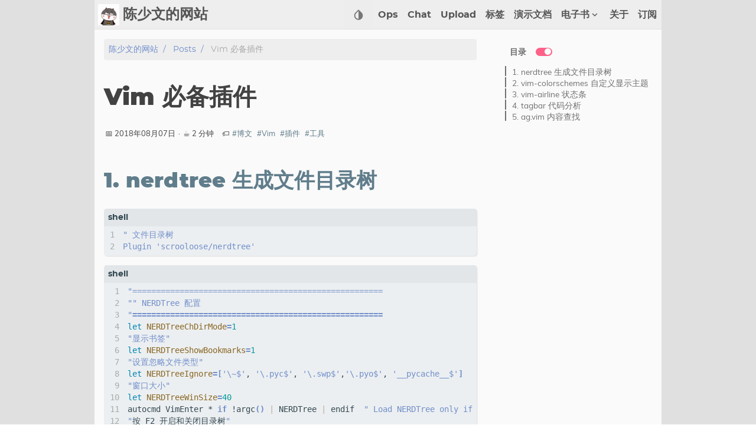

--- FILE ---
content_type: text/html; charset=utf-8
request_url: https://www.chenshaowen.com/blog/vim-necessary-plugin.html
body_size: 19125
content:
<!doctype html><html lang=zh dir=ltr><head prefix="og: http://ogp.me/ns#"><meta charset=utf-8><meta name=viewport content="width=device-width,initial-scale=1"><meta http-equiv=x-ua-compatible content="IE=edge"><title>Vim 必备插件 – 陈少文的网站</title><script defer src=/js/fuse.min.32195737929df2c8096e855a5789cbb3f1331224d9169e8705493e7008f47df8.js></script>
<script src=/js/enquire.min.dfb99dee1e029d51d6cfb672d847929890b1585402de17f5ed092edd72a688b4.js></script>
<script defer src=/js/lazysizes.min.fb649fcae62177dfe63e67081ddceb830b5ce1f05a4184e9bbb7d87ac4b8f4e5.js></script>
<script defer src=/js/helper/getParents.min.086022fb02d7a1517e33c2670bffb976b3e80bcacd9caeee0c6a586064f20e42.js></script>
<script defer src=/js/helper/fadeinout.min.3ce954c8aea3b69cc5e6f734d8273ba4cd48d3a7987dbdca145849bc4b8fc296.js></script>
<script defer src=/js/helper/closest.min.js></script>
<script>"use strict";window.NodeList&&!NodeList.prototype.forEach&&(NodeList.prototype.forEach=Array.prototype.forEach),String.prototype.includes||(String.prototype.includes=function(e,t){"use strict";if(e instanceof RegExp)throw TypeError("first argument must not be a RegExp");return t===void 0&&(t=0),this.indexOf(e,t)!==-1}),Document.prototype.append=Element.prototype.append=function(){this.appendChild(_mutation(arguments))};function _mutation(e){if(!e.length)throw new Error("DOM Exception 8");if(e.length===1)return typeof e[0]=="string"?document.createTextNode(e[0]):e[0];for(var t,n=document.createDocumentFragment(),o=e.length,s=-1;++s<o;)t=e[s],n.appendChild(typeof t=="string"?document.createTextNode(t):t);return n}String.prototype.startsWith||(String.prototype.startsWith=function(e,t){return t=t||0,this.indexOf(e,t)===t}),document.addEventListener("DOMContentLoaded",function(){var e,t,n,s,o,i,a,r,c,l,d,u,h,m,f,p,v,b,j,y,_,w,O,x,C,k,A,S,M,F,T,z,D,N,L,R,P,H,I,B,V,$,W,U,K,q,Y,G,E=document.querySelector(".navbar__burger"),ie,ae,re,ce,ue,de,le,oe,se,ne,te,pe,fe,he;E?E.addEventListener("click",function(){var n,t=document.querySelector(".navbarm__collapse");t&&(n=t.getAttribute("data-open"),n==="true"?(t.setAttribute("data-open","false"),t.style.maxHeight=0,E.classList.remove("is-active")):(t.setAttribute("data-open","true"),t.style.maxHeight=t.scrollHeight+"px",E.classList.add("is-active")))}):null,q=document.querySelectorAll(".single__contents > table");for(let e=0;e<q.length;e++)M=q[e],F=document.createElement("div"),F.className="table-wrapper",M.parentElement.replaceChild(F,M),F.appendChild(M);V=document.querySelectorAll(".footnote-ref"),B=document.querySelectorAll(".footnote-backref"),V?V.forEach(function(e){e.onmouseenter=function(){t.classList.contains("scrolling")&&t.classList.remove("scrolling")},e.onmouseleave=function(){t.classList.contains("scrolling")||setTimeout(function(){t.classList.add("scrolling")},100)},e.onclick=function(){t.classList.contains("scrolling")||(t.classList.remove("navbar--show"),t.classList.remove("navbar--hide"),t.classList.add("navbar--hide"))}}):null,B?B.forEach(function(e){e.onmouseenter=function(){t.classList.contains("scrolling")&&t.classList.remove("scrolling")},e.onmouseleave=function(){t.classList.contains("scrolling")||setTimeout(function(){t.classList.add("scrolling")},100)},e.onclick=function(){t.classList.contains("scrolling")||(t.classList.remove("navbar--show"),t.classList.remove("navbar--hide"),t.classList.add("navbar--hide"))}}):null,s=document.querySelector(".summary__container"),i=document.querySelector(".search-result"),D=document.querySelector(".search-result__close"),D?D.addEventListener("click",function(){i.setAttribute("data-display","none"),s.setAttribute("data-display","block")}):null,document.querySelectorAll(".tab")?document.querySelectorAll(".tab").forEach(function(e){var o=e.getAttribute("id"),i=e,n=e.querySelectorAll(".tab__link"),s=e.querySelectorAll(".tab__content"),a=[];n&&n.length>0?n.forEach(function(e,t,n){e.onclick=function(){for(var o=0;o<n.length;o++)t===parseInt(o,10)?n[o].classList.contains("active")||(n[o].classList.add("active"),s[o].style.display="block"):(n[o].classList.remove("active"),s[o].style.display="none")}}):null}):null,document.querySelectorAll(".codetab")?document.querySelectorAll(".codetab").forEach(function(e){var o=e.getAttribute("id"),i=e,n=e.querySelectorAll(".codetab__link"),s=e.querySelectorAll(".codetab__content"),a=[];n&&n.length>0?n.forEach(function(e,t,n){e.onclick=function(){for(var o=0;o<n.length;o++)t===parseInt(o,10)?n[o].classList.contains("active")||(n[o].classList.add("active"),s[o].style.display="block"):(n[o].classList.remove("active"),s[o].style.display="none")}}):null}):null,v=document.getElementById("gtt"),v.style.display="none",v.addEventListener("click",function(){window.document.documentMode?document.documentElement.scrollTop=0:ge(250)});function ge(e){var t=-window.scrollY/(e/15),n=setInterval(function(){window.scrollY!=0?window.scrollBy(0,t):clearInterval(n)},15)}ie=function(){document.body.scrollTop>250||document.documentElement.scrollTop>250?v.style.display="block":v.style.display="none"},P=document.querySelectorAll(".expand__button");for(let e=0;e<P.length;e++)P[e].addEventListener("click",function(){var e=this.nextElementSibling;e.style.maxHeight?(e.style.maxHeight=null,this.querySelector("svg").classList.add("expand-icon__right"),this.querySelector("svg").classList.remove("expand-icon__down")):(e.style.maxHeight=e.scrollHeight+"px",this.querySelector("svg").classList.remove("expand-icon__right"),this.querySelector("svg").classList.add("expand-icon__down"))});z=window.pageYOffset||document.documentElement.scrollTop,p=document.querySelector(".toc"),r=p?p.querySelector("#TableOfContents"):null,x=document.getElementById("toggle-toc"),d=document.querySelector(".single__contents"),t=document.querySelector(".navbar"),b=document.querySelector(".toc__flexbox"),j=document.querySelector(".toc__flexbox--outer"),L=document.querySelectorAll(".expand__content"),N=document.querySelectorAll(".box"),o=null,S=JSON.parse("true"),a=JSON.parse('["h2","h3","h4"]'),a?a=a.toString():a="h1, h2, h3, h4, h5, h6",d&&d.querySelectorAll(".tab")?d.querySelectorAll(".tab").forEach(function(e){e.querySelectorAll(a).forEach(function(e){o=Array.isArray(o)?o.concat(e.getAttribute("id")):[e.getAttribute("id")]})}):null,L?L.forEach(function(e){e.querySelectorAll(a).forEach(function(e){o=Array.isArray(o)?o.concat(e.getAttribute("id")):[e.getAttribute("id")]})}):null,N?N.forEach(function(e){e.querySelectorAll(a).forEach(function(e){o=Array.isArray(o)?o.concat(e.getAttribute("id")):[e.getAttribute("id")]})}):null,window.onscroll=function(){ie();var e=window.pageYOffset||document.documentElement.scrollTop;if(e>z){if(e<250?v.style.display="none":v.style.display="block",e<45)return null;t.classList.contains("scrolling")&&(t.classList.contains("navbar--hide")?t.classList.contains("navbar--show")&&t.classList.remove("navbar--show"):t.classList.add("navbar--hide")),d&&(d.querySelectorAll(a).length>0?d.querySelectorAll(a).forEach(function(e){if(x&&!x.checked)return null;if(o&&o.includes(e.getAttribute("id")))return null;if(document.documentElement.scrollTop>=e.offsetTop&&r){var t,n=e.getAttribute("id");p.querySelectorAll("a").forEach(function(e){e.classList.remove("active")}),p.querySelector('a[href="#'+n+'"]')?p.querySelector('a[href="#'+n+'"]').classList.add("active"):null,!1===S||(r.querySelectorAll("ul")?r.querySelectorAll("ul").forEach(function(e){e.querySelectorAll("li").forEach(function(e){e.querySelectorAll("ul").forEach(function(e){e.style.display="none"})})}):null),t=r.querySelector("[href='#"+n+"']"),t&&t.nextElementSibling&&(t.nextElementSibling.style.display="block"),getParents(t,"ul")?getParents(t,"ul").forEach(function(e){e.style.display="block"}):null}}):(b&&(b.setAttribute("data-position",""),b.classList.contains("hide")||b.classList.add("hide")),j&&(j.setAttribute("data-position",""),j.classList.contains("hide")||j.classList.add("hide"))))}else e<250&&(v.style.display="none"),t.classList.contains("scrolling")&&(t.classList.contains("navbar--hide")?t.classList.remove("navbar--hide"):t.classList.contains("navbar--show")||t.classList.add("navbar--show")),d&&(d.querySelectorAll(a).length>0?d.querySelectorAll(a).forEach(function(e){if(x&&!x.checked)return null;if(o&&o.includes(e.getAttribute("id")))return null;if(document.documentElement.scrollTop>=e.offsetTop&&r){var t,n=e.getAttribute("id");p.querySelectorAll("a").forEach(function(e){e.classList.remove("active")}),p.querySelector('a[href="#'+n+'"]')?p.querySelector('a[href="#'+n+'"]').classList.add("active"):null,!1===S||(r.querySelectorAll("ul")?r.querySelectorAll("ul").forEach(function(e){e.querySelectorAll("li").forEach(function(e){e.querySelectorAll("ul").forEach(function(e){e.style.display="none"})})}):null),t=r.querySelector("[href='#"+n+"']"),t&&t.nextElementSibling&&(t.nextElementSibling.style.display="block"),getParents(t,"ul")?getParents(t,"ul").forEach(function(e){e.style.display="block"}):null}}):(b&&!b.classList.contains("hide")&&b.classList.add("hide"),j&&!j.classList.contains("hide")&&j.classList.add("hide"))),r&&document.documentElement.scrollTop<250&&(!1===S||(r.querySelector("ul")?r.querySelector("ul").querySelectorAll("li").forEach(function(e){e.querySelectorAll("ul").forEach(function(e){e.style.display="none"})}):null));z=e<=0?0:e},A=localStorage.getItem("theme"),T=document.getElementById("root"),ae=document.querySelectorAll(".select-theme"),C=document.querySelectorAll(".select-theme__item"),re=JSON.parse('"dark"'),ce=JSON.parse('"light"'),ue=JSON.parse('"hacker"'),de=JSON.parse('"solarized"'),le=JSON.parse('"kimbie"'),k=function(e){var t=document.getElementsByName("msapplication-TileColor")[0],n=document.getElementsByName("theme-color")[0],s=document.getElementsByName("msapplication-navbutton-color")[0],o=document.getElementsByName("apple-mobile-web-app-status-bar-style")[0];e.includes("dark")?(t.setAttribute("content","#fcfcfa"),n.setAttribute("content","#403E41"),s.setAttribute("content","#403E41"),o.setAttribute("content","#403E41")):e.includes("light")?(t.setAttribute("content","#555"),n.setAttribute("content","#eee"),s.setAttribute("content","#eee"),o.setAttribute("content","#eee")):e.includes("hacker")?(t.setAttribute("content","#e3cd26"),n.setAttribute("content","#252526"),s.setAttribute("content","#252526"),o.setAttribute("content","#252526")):e.includes("solarized")?(t.setAttribute("content","#d3af86"),n.setAttribute("content","#51412c"),s.setAttribute("content","#51412c"),o.setAttribute("content","#51412c")):e.includes("kimbie")&&(t.setAttribute("content","#586e75"),n.setAttribute("content","#eee8d5"),s.setAttribute("content","#eee8d5"),o.setAttribute("content","#eee8d5"))},Y=function(e){if(e===re)return"dark";if(e===ce)return"light";if(e===ue)return"hacker";if(e===de)return"solarized";if(e===le)return"kimbie"},A?(C?C.forEach(function(e){e.text.trim()===A?e.classList.add("is-active"):e.classList.remove("is-active")}):null,k(A)):k(T.className),C?C.forEach(function(e){e.addEventListener("click",function(e){var n,s,t=Y(e.target.text.trim());localStorage.setItem("theme",t),k(t),T.removeAttribute("class"),T.classList.add("theme__"+t),ae.forEach(function(e){e.querySelectorAll("a").forEach(function(e){e.classList&&(e.text.trim()===t?e.classList.contains("is-active")||e.classList.add("is-active"):e.classList.contains("is-active")&&e.classList.remove("is-active"))})}),window.mermaid&&(t==="dark"||t==="hacker"?(mermaid.initialize({theme:"dark"}),location.reload()):(mermaid.initialize({theme:"default"}),location.reload())),n=document.getElementById("utterances"),n&&n.querySelector("iframe").contentWindow.postMessage({type:"set-theme",theme:t==="dark"||t==="hacker"?"photon-dark":t==="kimbie"?"github-dark-orange":"github-light"},"https://utteranc.es"),s=document.querySelectorAll(".twitter-timeline"),s&&window.postMessage({type:"set-twitter-theme",theme:t==="light"||t==="solarized"?"light":"dark"})})}):null,G=JSON.parse('"https://www.chenshaowen.com"'),oe=JSON.parse('"https://www.chenshaowen.com/blog/vim-necessary-plugin.html"'),se=JSON.parse('""'),l=null,c=null,n=null,ne=JSON.parse("true"),y=JSON.parse("true"),U=JSON.parse('"main"'),K=JSON.parse('"post"'),te=JSON.parse('"page"'),O=null,ne&&function(){var t=new XMLHttpRequest;K==="publication"&&te!=="page"?t.open("GET",oe+"index.json"):t.open("GET",G+se+"/index.json"),t.setRequestHeader("Content-Type","application/json; charset=utf-8"),t.onload=function(){t.status===200?(O=new Fuse(JSON.parse(t.response.toString("utf-8")),{keys:K.includes("publication")?["title","abstract"]:["title","description","content"],includeMatches:y,shouldSort:!0,threshold:.4,location:0,distance:100,maxPatternLength:32,minMatchCharLength:1,isCaseSensitive:!1,findAllMatches:!1,useExtendedSearch:!1}),window.fuse=O):console.error("["+t.status+"]Error:",t.statusText)},t.send()}();function me(e,t){var n,s,o=document.createElement("li");o.className="search-result__item",n=document.createElement("a"),n.innerHTML=t.item.title,n.setAttribute("class","search-result__item--title"),n.setAttribute("href",t.item.permalink),s=document.createElement("div"),s.setAttribute("class","search-result__item--desc"),t.item.description?s.innerHTML=t.item.description:t.item.content&&(s.innerHTML=t.item.content.substring(0,225)),o.appendChild(n),o.appendChild(s),e.appendChild(o)}function be(e,t){var n,s,o,i=document.createElement("li");if(i.className="search-result__item",n=null,o=document.createElement("a"),o.innerHTML=t.item.title,o.setAttribute("class","search-result__item--title"),o.setAttribute("href",t.item.uri),t.matches&&t.matches.length){for(s=0;s<t.matches.length;s++)"title"===t.matches[s].key&&(o=document.createElement("a"),o.innerHTML=g(t.matches[s].value,t.matches[s].indices),o.setAttribute("class","search-result__item--title"),o.setAttribute("href",t.item.uri)),"description"===t.matches[s].key?(n=document.createElement("div"),n.setAttribute("class","search-result__item--desc"),n.innerHTML=g(t.item.description,t.matches[s].indices)):"content"===t.matches[s].key?n||(n=document.createElement("div"),n.setAttribute("class","search-result__item--desc"),n.innerHTML=g(t.item.content.substring(0,150),t.matches[s].indices)):t.item.description?(n=document.createElement("div"),n.setAttribute("class","search-result__item--desc"),n.innerHTML=t.item.description):(n=document.createElement("div"),n.setAttribute("class","search-result__item--desc"),n.innerHTML=t.item.content.substring(0,150));i.appendChild(o),n&&i.appendChild(n),i&&e.appendChild(i)}}function Q(e,t){l=document.getElementById("search-results"),c=document.getElementById("search-menu"),l.setAttribute("class","dropdown is-active");var s,n=document.createElement("ul");for(n.setAttribute("class","dropdown-content search-content"),t.length?t.forEach(function(e){var t,o,i=document.createElement("li"),s=document.createElement("a");s.setAttribute("href",e.uri),s.setAttribute("class","dropdown-item"),s.appendChild(i),o=document.createElement("div"),o.innerHTML=e.title,o.setAttribute("class","menu-item__title"),t=document.createElement("div"),t.setAttribute("class","menu-item__desc"),e.description?t.innerHTML=e.description:e.content&&(t.innerHTML=e.content.substring(0,150)),i.appendChild(o),i.appendChild(t),n.appendChild(s)}):(s=document.createElement("li"),s.setAttribute("class","dropdown-item"),s.innerText="No results found",n.appendChild(s));c.hasChildNodes();)c.removeChild(c.lastChild);c.appendChild(n)}function Z(e,t){l=document.getElementById("search-results"),c=document.getElementById("search-menu"),l.setAttribute("class","dropdown is-active");var s,n=document.createElement("ul");for(n.setAttribute("class","dropdown-content search-content"),t.length?t.forEach(function(e){var s,o,a=document.createElement("li"),i=document.createElement("a"),t=null;if(i.setAttribute("href",e.item.uri),i.setAttribute("class","dropdown-item"),i.appendChild(a),o=document.createElement("div"),o.innerHTML=e.item.title,o.setAttribute("class","menu-item__title"),e.matches&&e.matches.length){for(s=0;s<e.matches.length;s++)"title"===e.matches[s].key&&(o.innerHTML=g(e.matches[s].value,e.matches[s].indices)),"description"===e.matches[s].key?(t=document.createElement("div"),t.setAttribute("class","menu-item__desc"),t.innerHTML=g(e.item.description,e.matches[s].indices)):"content"===e.matches[s].key?t||(t=document.createElement("div"),t.setAttribute("class","menu-item__desc"),t.innerHTML=g(e.item.content.substring(0,150),e.matches[s].indices)):e.item.description?(t=document.createElement("div"),t.setAttribute("class","menu-item__desc"),t.innerHTML=e.item.description):(t=document.createElement("div"),t.setAttribute("class","menu-item__desc"),t.innerHTML=e.item.content.substring(0,150));a.appendChild(o),t&&a.appendChild(t),n.appendChild(i)}}):(s=document.createElement("li"),s.setAttribute("class","dropdown-item"),s.innerText="No results found",n.appendChild(s));c.hasChildNodes();)c.removeChild(c.lastChild);c.appendChild(n)}function J(e,t){l=document.getElementById("search-mobile-results");var o,n=document.createElement("div");n.setAttribute("class","mobile-search__content"),t.length>0?t.forEach(function(e){var t=document.createElement("a");t.setAttribute("href",e.uri),t.innerHTML='<div class="mobile-search__item"><div class="mobile-search__item--title">📄 '+e.title+'</div><div class="mobile-search__item--desc">'+(e.description?e.description:e.content)+"</div></div>",n.appendChild(t)}):(o=document.createElement("span"),n.appendChild(o));let s=document.getElementById("search-mobile-results");for(;s.firstChild;)s.removeChild(s.firstChild);l.appendChild(n)}function ve(e,t){l=document.getElementById("search-mobile-results");var o,n=document.createElement("div");n.setAttribute("class","mobile-search__content"),t.length?t.forEach(function(e){var s,o,i=document.createElement("li"),a=document.createElement("a"),t=null;if(a.setAttribute("href",e.item.uri),a.appendChild(i),i.setAttribute("class","mobile-search__item"),o=document.createElement("div"),o.innerHTML=e.item.title,o.setAttribute("class","mobile-search__item--title"),e.matches&&e.matches.length){for(s=0;s<e.matches.length;s++)"title"===e.matches[s].key&&(o.innerHTML=g(e.matches[s].value,e.matches[s].indices)),"description"===e.matches[s].key?(t=document.createElement("div"),t.setAttribute("class","mobile-search__item--desc"),t.innerHTML=g(e.item.description,e.matches[s].indices)):"content"===e.matches[s].key?t||(t=document.createElement("div"),t.setAttribute("class","mobile-search__item--desc"),t.innerHTML=g(e.item.content.substring(0,150),e.matches[s].indices)):e.item.description?(t=document.createElement("div"),t.setAttribute("class","mobile-search__item--desc"),t.innerHTML=e.item.description):(t=document.createElement("div"),t.setAttribute("class","mobile-search__item--desc"),t.innerHTML=e.item.content.substring(0,150));i.appendChild(o),t&&i.appendChild(t),n.appendChild(a)}}):(o=document.createElement("span"),n.appendChild(o));let s=document.getElementById("search-mobile-results");for(;s.firstChild;)s.removeChild(s.firstChild);l.appendChild(n)}function g(e,t){if(!t)return e;var n="",s=0;return t.forEach(function(t){if(t[0]===t[1])return null;n+=""+e.substring(s,t[0])+'<span class="search__highlight">'+e.substring(t[0],t[1]+1)+"</span>",s=t[1]+1}),n+=e.substring(s),n}u=document.getElementById("search"),H=document.getElementById("search-mobile"),m=document.getElementById("search-results"),u?u.addEventListener("input",function(e){if(!e.target.value|window.innerWidth<770)return m?m.setAttribute("class","dropdown"):null,i?i.setAttribute("data-display","none"):null,s?s.setAttribute("data-display","block"):null,null;n=e.target.value;var o,t=O.search(e.target.value);U==="main"?y?X(n,t):ee(n,t):(y?Z(n,t):Q(n,t),o=m.querySelectorAll(".dropdown-item"),o?o.forEach(function(e){e.addEventListener("mousedown",function(e){e.target.click()})}):null)}):null,u?u.addEventListener("blur",function(){if(window.innerWidth<770)return null;m?m.setAttribute("class","dropdown"):null}):null,u?u.addEventListener("click",function(e){if(window.innerWidth<770)return null;if(!e.target.value)return m?m.setAttribute("class","dropdown"):null,null;n=e.target.value;var s,t=O.search(e.target.value);U==="main"?y?X(n,t):ee(n,t):(y?Z(n,t):Q(n,t),s=m.querySelectorAll(".dropdown-item"),s?s.forEach(function(e){e.addEventListener("mousedown",function(e){e.target.click()})}):null)}):null,pe=document.getElementById("search-menu"),fe=document.querySelector("#search-menu .dropdown-item.is-active"),e=null,he=null,I=350,u?u.addEventListener("keydown",function(t){if(window.innerWidth<770)return null;t.key==="Escape"&&(i?i.setAttribute("data-display","none"):null,s?s.setAttribute("data-display","block"):null);var n=document.querySelectorAll("#search-menu .dropdown-item"),o=t.which||t.keyCode;if(!n||!n.length)return null;if(t.key==="ArrowDown"||o===40){e===null?(e=0,n[e].classList.remove("is-active")):(n[e].classList.remove("is-active"),e=e===n.length-1?0:e+1),n[e].classList.add("is-active");let t=n[e].offsetTop+n[e].clientHeight-I;t>0?document.querySelector(".search-content").scrollTop+=n[e].getBoundingClientRect().height:e===0&&(document.querySelector(".search-content").scrollTop=0)}else if(t.key==="ArrowUp"||o===38){e===null?(e=n.length-1,n[e].classList.remove("is-active")):(n[e].classList.remove("is-active"),e=e===0?n.length-1:e-1),n[e].classList.add("is-active");let t=n[e].offsetTop+n[e].clientHeight-I;t<0?document.querySelector(".search-content").scrollTop-=n[e].getBoundingClientRect().height:document.querySelector(".search-content").scrollTop=t+n[e].getBoundingClientRect().height}else t.key==="Enter"||o===13?n[e]&&n[e].getAttribute("href")&&(location.href=n[e].getAttribute("href")):(t.key==="Escape"||o===27)&&(t.target.value=null,l&&l.classList.remove("is-active"))}):null,H?H.addEventListener("input",function(e){if(!e.target.value){let e=document.getElementById("search-mobile-results");for(;e.firstChild;)e.removeChild(e.firstChild);return null}n=e.target.value;var t=O.search(e.target.value);J(n,t),y?ve(n,t):J(n,t)}):null,f=document.querySelector("#search-mobile"),R=document.querySelector(".mobile-search"),$=document.querySelectorAll(".navbar-search"),W=document.querySelector("#search-mobile-close"),w=document.querySelector("#search-mobile-container"),h=document.querySelector("#search-mobile-results"),_=document.querySelector("html"),R&&(R.style.display="none"),$?$.forEach(function(e){e.addEventListener("click",function(){w&&(w.style.display="block"),f&&f.focus(),_&&(_.style.overflowY="hidden")})}):null,W?W.addEventListener("click",function(){if(w&&(w.style.display="none"),f&&(f.value=""),h)for(;h.firstChild;)h.removeChild(h.firstChild);_&&(_.style.overflowY="visible")}):null,f?f.addEventListener("keydown",function(e){var t=e.which||e.keyCode;if(e.key==="Escape"||t===27){if(w&&(w.style.display="none"),f&&(f.value=""),h)for(;h.firstChild;)h.removeChild(h.firstChild);_&&(_.style.overflowY="visible")}}):null;function ee(e,t){var a=document.querySelector(".search-result__body"),n=a.querySelector("ul"),o=document.createElement("ul");e?t&&t&&t.length&&(t.forEach(function(e){me(o,e)}),i?i.setAttribute("data-display","block"):null,s?s.setAttribute("data-display","none"):null):(i?i.setAttribute("data-display","none"):null,s?s.setAttribute("data-display","block"):null),n.parentNode.replaceChild(o,n)}function X(e,t){var a=document.querySelector(".search-result__body"),n=a.querySelector("ul"),o=document.createElement("ul");e?t&&t&&t.length&&(t.forEach(function(e){be(o,e)}),i?i.setAttribute("data-display","block"):null,s?s.setAttribute("data-display","none"):null):(i?i.setAttribute("data-display","none"):null,s?s.setAttribute("data-display","block"):null),n.parentNode.replaceChild(o,n)}})</script><link rel=stylesheet href=/css/main.min.css><meta name=description content="关注 AI、云原生相关技术，同时也对团队文化、经营策略感兴趣。"><meta name=keywords content="博文,Vim,插件,工具"><meta name=created content="2018-08-07T00:00:00+0000"><meta name=modified content="2018-08-07T00:00:00+0000"><meta property="article:published_time" content="2018-08-07T00:00:00+0000"><meta name=author content="微信公众号"><meta property="og:site_name" content="陈少文的网站"><meta property="og:title" content="Vim 必备插件"><meta property="og:url" content="https://www.chenshaowen.com/blog/vim-necessary-plugin.html"><meta property="og:type" content="article"><meta property="og:description" content="关注 AI、云原生相关技术，同时也对团队文化、经营策略感兴趣。"><meta name=generator content="Hugo 0.110.0"><meta name=msapplication-TileColor content="#fff"><meta name=theme-color content="#fff"><meta name=msapplication-navbutton-color content="#fff"><meta name=apple-mobile-web-app-status-bar-style content="#fff"><link rel=canonical href=https://www.chenshaowen.com/blog/vim-necessary-plugin.html><link rel=manifest href=/manifest.json><link rel=apple-touch-icon sizes=57x57 href=/favicon/apple-icon-57x57.png><link rel=apple-touch-icon sizes=60x60 href=/favicon/apple-icon-60x60.png><link rel=apple-touch-icon sizes=72x72 href=/favicon/apple-icon-72x72.png><link rel=apple-touch-icon sizes=76x76 href=/favicon/apple-icon-76x76.png><link rel=apple-touch-icon sizes=114x114 href=/favicon/apple-icon-114x114.png><link rel=apple-touch-icon sizes=120x120 href=/favicon/apple-icon-120x120.png><link rel=apple-touch-icon sizes=144x144 href=/favicon/apple-icon-144x144.png><link rel=apple-touch-icon sizes=152x152 href=/favicon/apple-icon-152x152.png><link rel=apple-touch-icon sizes=180x180 href=/favicon/apple-icon-180x180.png><link rel=icon type=image/png sizes=192x192 href=/favicon/android-icon-192x192.png><link rel=icon type=image/png sizes=192x192 href=/favicon/android-icon-512x512.png><link rel=icon type=image/png sizes=32x32 href=/favicon/favicon-32x32.png><link rel=icon type=image/png sizes=96x96 href=/favicon/favicon-96x96.png><link rel=icon type=image/png sizes=16x16 href=/favicon/favicon-16x16.png><meta name=msapplication-TileColor content="#ffffff"><meta name=msapplication-TileImage content="/ms-icon-144x144.png"><script type=application/ld+json>{"@context":"https://schema.org","@type":"BlogPosting","headline":"Vim 必备插件","datePublished":"2018-08-07T00:00:00Z","dateModified":"2018-08-07T00:00:00Z","url":"https://www.chenshaowen.com/blog/vim-necessary-plugin.html","description":"1. nerdtree 生成文件目录树 1 2 \u0026#34; 文件目录树 Plugin \u0026#39;scrooloose/nerdtree\u0026#39; 1 2 3 4 5 6 7 8 9 10 11 12 13 \u0026#34;===================================================== …","keywords":["博文","Vim","插件","工具"],"mainEntityOfPage":{"@type":"WebPage","@id":"https://www.chenshaowen.com"},"publisher":{"@type":"Organization","name":"陈少文的网站","url":"https://www.chenshaowen.com"}}</script><noscript><iframe src="https://www.googletagmanager.com/ns.html?id=GTM-MTW4XNQ" height=0 width=0 style=display:none;visibility:hidden></iframe></noscript><script>var dataLayer=window.dataLayer=window.dataLayer||[];dataLayer.push({page:"Vim 必备插件",categories:"only examples about your dataLayer"})</script><script>(function(e,t,n,s,o){e[s]=e[s]||[],e[s].push({"gtm.start":(new Date).getTime(),event:"gtm.js"});var a=t.getElementsByTagName(n)[0],i=t.createElement(n),r=s!="dataLayer"?"&l="+s:"";i.async=!0,i.src="https://www.googletagmanager.com/gtm.js?id="+o+r,a.parentNode.insertBefore(i,a)})(window,document,"script","dataLayer","GTM-MTW4XNQ")</script></head><body id=root class=theme__light><script>var localTheme=localStorage.getItem("theme");localTheme&&(document.getElementById("root").className="theme__"+localTheme)</script><div id=container><div class=wrapper data-type=post data-kind=page><nav class="navbar scrolling" role=navigation aria-label="main navigation" data-dir=ltr><div class=navbar__brand><a href=/ title=主页 rel=home class=navbar__logo-link><img src=/logo.png alt=Home class=navbar__logo></a>
<a href=/ title=主页 rel=home class=navbar__title-link><h6 class=navbar__title>陈少文的网站</h6></a></div><div class="theme theme-mobile" data-ani=true><div class=dropdown><button class="dropdown-trigger navbar__slide-down" aria-label="Select Theme Button" data-ani=true><svg xmlns="http://www.w3.org/2000/svg" width="22" height="22" viewBox="0 0 24 24"><path fill="none" d="M24 0H0v24h24V0z"/><path fill="currentcolor" d="M6.34 7.93c-3.12 3.12-3.12 8.19.0 11.31C7.9 20.8 9.95 21.58 12 21.58s4.1-.78 5.66-2.34c3.12-3.12 3.12-8.19.0-11.31l-4.95-4.95c-.39-.39-1.02-.39-1.41.0L6.34 7.93zM12 19.59c-1.6.0-3.11-.62-4.24-1.76C6.62 16.69 6 15.19 6 13.59s.62-3.11 1.76-4.24L12 5.1v14.49z"/></svg></button><div class="dropdown-content select-theme"><a href=# class="dropdown-item select-theme__item is-active">light</a>
<a href=# class="dropdown-item select-theme__item">dark</a></div></div></div><div class="mobile-search__btn navbar-search" data-ani=true><svg xmlns="http://www.w3.org/2000/svg" width="22" height="22" fill="currentcolor" viewBox="0 0 24 24"><path fill="none" d="M0 0h24v24H0V0z"/><path d="M15.5 14h-.79l-.28-.27c1.2-1.4 1.82-3.31 1.48-5.34-.47-2.78-2.79-5-5.59-5.34-4.23-.52-7.79 3.04-7.27 7.27.34 2.8 2.56 5.12 5.34 5.59 2.03.34 3.94-.28 5.34-1.48l.27.28v.79l4.25 4.25c.41.41 1.08.41 1.49.0s.41-1.08.0-1.49L15.5 14zm-6 0C7.01 14 5 11.99 5 9.5S7.01 5 9.5 5 14 7.01 14 9.5 11.99 14 9.5 14z"/></svg></div><div id=search-mobile-container class="mobile-search hide" data-dir=ltr><div class=mobile-search__top><input id=search-mobile type=text aria-label="Mobile Search" placeholder=搜索 class=mobile-search__top--input><div id=search-mobile-close class=mobile-search__top--icon><svg xmlns="http://www.w3.org/2000/svg" width="22" height="22" viewBox="0 0 24 24"><path opacity=".87" fill="none" d="M0 0h24v24H0V0z"/><path fill="currentcolor" d="M12 2C6.47 2 2 6.47 2 12s4.47 10 10 10 10-4.47 10-10S17.53 2 12 2zm0 18c-4.41.0-8-3.59-8-8s3.59-8 8-8 8 3.59 8 8-3.59 8-8 8zm3.59-13L12 10.59 8.41 7 7 8.41 10.59 12 7 15.59 8.41 17 12 13.41 15.59 17 17 15.59 13.41 12 17 8.41z"/></svg></div></div><div id=search-mobile-results class=mobile-search__body></div></div><a role=button class=navbar__burger aria-label=menu aria-expanded=false data-ani=true><span aria-hidden=true></span>
<span aria-hidden=true></span>
<span aria-hidden=true></span></a><div class=navbarm__collapse data-open=false><ul dir=ltr><li class=navbarm__menu--item><a href=/ops>Ops</a></li><li class=navbarm__menu--item><a href=https://chat.chenshaowen.com>Chat</a></li><li class=navbarm__menu--item><a href=/gh-upload>Upload</a></li><li class=navbarm__menu--item><a href=/tags>标签</a></li><li class=navbarm__menu--item><a href=/presentation>演示文档</a></li><li class=navbarm__menu--item><a href=/>电子书<svg xmlns="http://www.w3.org/2000/svg" width="18" height="18" viewBox="0 0 24 24"><path fill="currentcolor" d="M8.12 9.29 12 13.17l3.88-3.88c.39-.39 1.02-.39 1.41.0s.39 1.02.0 1.41l-4.59 4.59c-.39.39-1.02.39-1.41.0L6.7 10.7c-.39-.39-.39-1.02.0-1.41.39-.38 1.03-.39 1.42.0z"/></svg></a></li><li class="navbarm__menu--item navbarm__menu--subitem"><a href=/kubernetes-101/>Kubernetes 101</a></li><li class="navbarm__menu--item navbarm__menu--subitem"><a href=/devops-101/>DevOps 101</a></li><li class="navbarm__menu--item navbarm__menu--subitem"><a href=/microservices-101/>MicroServices 101</a></li><li class="navbarm__menu--item navbarm__menu--subitem"><a href=/aigc/>AIGC</a></li><li class=navbarm__menu--item><a href=/about.html>关于</a></li><li class=navbarm__menu--item><a href=/atom.xml>订阅</a></li></ul></div><div class=navbar__menu><div class=theme data-ani=true><div class=dropdown><button class="dropdown-trigger navbar__slide-down" aria-label="Select Theme Button" data-ani=true><svg xmlns="http://www.w3.org/2000/svg" width="22" height="22" viewBox="0 0 24 24"><path fill="none" d="M24 0H0v24h24V0z"/><path fill="currentcolor" d="M6.34 7.93c-3.12 3.12-3.12 8.19.0 11.31C7.9 20.8 9.95 21.58 12 21.58s4.1-.78 5.66-2.34c3.12-3.12 3.12-8.19.0-11.31l-4.95-4.95c-.39-.39-1.02-.39-1.41.0L6.34 7.93zM12 19.59c-1.6.0-3.11-.62-4.24-1.76C6.62 16.69 6 15.19 6 13.59s.62-3.11 1.76-4.24L12 5.1v14.49z"/></svg></button><div class="dropdown-content select-theme"><a href=# class="dropdown-item select-theme__item is-active">light</a>
<a href=# class="dropdown-item select-theme__item">dark</a></div></div></div><a href=/ops class="navbar__menu-item navbar__slide-down" dir=ltr data-ani=true>Ops</a>
<a href=https://chat.chenshaowen.com class="navbar__menu-item navbar__slide-down" dir=ltr data-ani=true>Chat</a>
<a href=/gh-upload class="navbar__menu-item navbar__slide-down" dir=ltr data-ani=true>Upload</a>
<a href=/tags class="navbar__menu-item navbar__slide-down" dir=ltr data-ani=true>标签</a>
<a href=/presentation class="navbar__menu-item navbar__slide-down" dir=ltr data-ani=true>演示文档</a><div class="navbar__dropdown navbar__slide-down" data-ani=true><a href=/ class=navbar__menu-item dir=ltr>电子书<svg xmlns="http://www.w3.org/2000/svg" width="18" height="18" viewBox="0 0 24 24"><path fill="currentcolor" d="M8.12 9.29 12 13.17l3.88-3.88c.39-.39 1.02-.39 1.41.0s.39 1.02.0 1.41l-4.59 4.59c-.39.39-1.02.39-1.41.0L6.7 10.7c-.39-.39-.39-1.02.0-1.41.39-.38 1.03-.39 1.42.0z"/></svg></a><div class=navbar__dropdown--content><a href=/kubernetes-101/ class=navbar__dropdown--item dir=ltr>Kubernetes 101</a>
<a href=/devops-101/ class=navbar__dropdown--item dir=ltr>DevOps 101</a>
<a href=/microservices-101/ class=navbar__dropdown--item dir=ltr>MicroServices 101</a>
<a href=/aigc/ class=navbar__dropdown--item dir=ltr>AIGC</a></div></div><a href=/about.html class="navbar__menu-item navbar__slide-down" dir=ltr data-ani=true>关于</a>
<a href=/atom.xml class="navbar__menu-item navbar__slide-down" dir=ltr data-ani=true>订阅</a></div></nav><main class="single__main main-main"><nav class="breadcrumb hide" aria-label=breadcrumbs><script>document.querySelector(".breadcrumb").classList.remove("hide")</script><ol><li><a href=https://www.chenshaowen.com/ class=capitalize>陈少文的网站</a></li><li><a href=https://www.chenshaowen.com/post/ class=capitalize>Posts</a></li><li class=is-active><span>Vim 必备插件</span></li></ol></nav><div class=single><div class=single__nojs>Please enable Javascript to view the contents</div><script>document.querySelector(".single").classList.remove("hide"),document.querySelector(".single__nojs").classList.add("hide")</script><h2 class=single__title data-ani=true>Vim 必备插件</h2><h3 class=single__subtitle></h3><div class=single__meta><div class=single__infos><time class=single__info title=创建日期>📅&nbsp;2018年08月07日</time>
&nbsp;&#183;&nbsp; <span class=single__info title=阅读时长>☕&nbsp;2&nbsp;分钟</span>
<span class=single__info></span></div><ul class="single__tags caption">🏷️<li><a href=https://www.chenshaowen.com/tags/%E5%8D%9A%E6%96%87/ class=single__tag title=博文>#博文</a></li><li><a href=https://www.chenshaowen.com/tags/vim/ class=single__tag title=Vim>#Vim</a></li><li><a href=https://www.chenshaowen.com/tags/%E6%8F%92%E4%BB%B6/ class=single__tag title=插件>#插件</a></li><li><a href=https://www.chenshaowen.com/tags/%E5%B7%A5%E5%85%B7/ class=single__tag title=工具>#工具</a></li></ul></div><article class=single__contents data-dir=ltr data-ani=true><h2 id=1-nerdtree-生成文件目录树>1. nerdtree 生成文件目录树</h2><div class=highlight><div class=chroma><table class=lntable><tr><td class=lntd><pre tabindex=0 class=chroma><code><span class=lnt>1
</span><span class=lnt>2
</span></code></pre></td><td class=lntd><pre tabindex=0 class=chroma><code class=language-shell data-lang=shell><span class=line><span class=cl><span class=s2>&#34; 文件目录树
</span></span></span><span class=line><span class=cl><span class=s2>Plugin &#39;scrooloose/nerdtree&#39;
</span></span></span></code></pre></td></tr></table></div></div><div class=highlight><div class=chroma><table class=lntable><tr><td class=lntd><pre tabindex=0 class=chroma><code><span class=lnt> 1
</span><span class=lnt> 2
</span><span class=lnt> 3
</span><span class=lnt> 4
</span><span class=lnt> 5
</span><span class=lnt> 6
</span><span class=lnt> 7
</span><span class=lnt> 8
</span><span class=lnt> 9
</span><span class=lnt>10
</span><span class=lnt>11
</span><span class=lnt>12
</span><span class=lnt>13
</span></code></pre></td><td class=lntd><pre tabindex=0 class=chroma><code class=language-shell data-lang=shell><span class=line><span class=cl><span class=s2>&#34;=====================================================
</span></span></span><span class=line><span class=cl><span class=s2>&#34;&#34; NERDTree 配置
</span></span></span><span class=line><span class=cl><span class=s2>&#34;</span><span class=o>=====================================================</span>
</span></span><span class=line><span class=cl><span class=nb>let</span> <span class=nv>NERDTreeChDirMode</span><span class=o>=</span><span class=m>1</span>
</span></span><span class=line><span class=cl><span class=s2>&#34;显示书签&#34;</span>
</span></span><span class=line><span class=cl><span class=nb>let</span> <span class=nv>NERDTreeShowBookmarks</span><span class=o>=</span><span class=m>1</span>
</span></span><span class=line><span class=cl><span class=s2>&#34;设置忽略文件类型&#34;</span>
</span></span><span class=line><span class=cl><span class=nb>let</span> <span class=nv>NERDTreeIgnore</span><span class=o>=[</span><span class=s1>&#39;\~$&#39;</span>, <span class=s1>&#39;\.pyc$&#39;</span>, <span class=s1>&#39;\.swp$&#39;</span>,<span class=s1>&#39;\.pyo$&#39;</span>, <span class=s1>&#39;__pycache__$&#39;</span><span class=o>]</span>
</span></span><span class=line><span class=cl><span class=s2>&#34;窗口大小&#34;</span>
</span></span><span class=line><span class=cl><span class=nb>let</span> <span class=nv>NERDTreeWinSize</span><span class=o>=</span><span class=m>40</span>
</span></span><span class=line><span class=cl>autocmd VimEnter * <span class=k>if</span> !argc<span class=o>()</span> <span class=p>|</span> NERDTree <span class=p>|</span> endif  <span class=s2>&#34; Load NERDTree only if vim is run without arguments
</span></span></span><span class=line><span class=cl><span class=s2>&#34;</span>按 F2 开启和关闭目录树<span class=s2>&#34;
</span></span></span><span class=line><span class=cl><span class=s2>map &lt;F2&gt; :NERDTreeToggle&lt;CR&gt;
</span></span></span></code></pre></td></tr></table></div></div><p>常用快捷键</p><table><thead><tr><th>快捷键</th><th>操作</th></tr></thead><tbody><tr><td>ctrl + w + w</td><td>光标自动在左右侧窗口切换</td></tr><tr><td>o</td><td>展开左侧某个目录，再按一下就是合并目录</td></tr><tr><td>t</td><td>在新 Tab 中打开选中文件/书签，并跳到新 Tab</td></tr><tr><td>T</td><td>在新 Tab 中打开选中文件/书签，但不跳到新 Tab</td></tr><tr><td>P</td><td>跳到根结点</td></tr><tr><td>q</td><td>关闭 NerdTree 窗口</td></tr><tr><td>:tabc</td><td>关闭当前的 tab</td></tr><tr><td>:tabo</td><td>关闭所有其他的 tab</td></tr></tbody></table><p>效果图：</p><p><img src=/blog/images/2018/08/vim-nerdtree.png alt></p><h2 id=2-vim-colorschemes-自定义显示主题>2. vim-colorschemes 自定义显示主题</h2><p>flazz/vim-colorschemes 内置了很多配色方案，可以自行选择。</p><div class=highlight><div class=chroma><table class=lntable><tr><td class=lntd><pre tabindex=0 class=chroma><code><span class=lnt>1
</span><span class=lnt>2
</span></code></pre></td><td class=lntd><pre tabindex=0 class=chroma><code class=language-shell data-lang=shell><span class=line><span class=cl><span class=s2>&#34; 主题
</span></span></span><span class=line><span class=cl><span class=s2>Plugin &#39;flazz/vim-colorschemes&#39;
</span></span></span></code></pre></td></tr></table></div></div><div class=highlight><div class=chroma><table class=lntable><tr><td class=lntd><pre tabindex=0 class=chroma><code><span class=lnt>1
</span><span class=lnt>2
</span><span class=lnt>3
</span><span class=lnt>4
</span><span class=lnt>5
</span><span class=lnt>6
</span></code></pre></td><td class=lntd><pre tabindex=0 class=chroma><code class=language-shell data-lang=shell><span class=line><span class=cl><span class=s2>&#34;=====================================================
</span></span></span><span class=line><span class=cl><span class=s2>&#34;&#34; Vim-colorschemes 配置
</span></span></span><span class=line><span class=cl><span class=s2>&#34;</span><span class=o>=====================================================</span>
</span></span><span class=line><span class=cl>syntax <span class=nb>enable</span>                               <span class=s2>&#34; syntax highlight
</span></span></span><span class=line><span class=cl><span class=s2>set t_Co=256                                &#34;</span> <span class=nb>set</span> <span class=m>256</span> colors
</span></span><span class=line><span class=cl>colorscheme wombat256mod                    <span class=s2>&#34; set color scheme
</span></span></span></code></pre></td></tr></table></div></div><p>效果图：</p><p><img src=/blog/images/2018/08/vim-color.png alt></p><h2 id=3-vim-airline-状态条>3. vim-airline 状态条</h2><p>bling/vim-airline 用于定制强化状态条。</p><div class=highlight><div class=chroma><table class=lntable><tr><td class=lntd><pre tabindex=0 class=chroma><code><span class=lnt>1
</span><span class=lnt>2
</span></code></pre></td><td class=lntd><pre tabindex=0 class=chroma><code class=language-shell data-lang=shell><span class=line><span class=cl><span class=s2>&#34; 状态条
</span></span></span><span class=line><span class=cl><span class=s2>Plugin &#39;bling/vim-airline&#39;
</span></span></span></code></pre></td></tr></table></div></div><div class=highlight><div class=chroma><table class=lntable><tr><td class=lntd><pre tabindex=0 class=chroma><code><span class=lnt> 1
</span><span class=lnt> 2
</span><span class=lnt> 3
</span><span class=lnt> 4
</span><span class=lnt> 5
</span><span class=lnt> 6
</span><span class=lnt> 7
</span><span class=lnt> 8
</span><span class=lnt> 9
</span><span class=lnt>10
</span></code></pre></td><td class=lntd><pre tabindex=0 class=chroma><code class=language-shell data-lang=shell><span class=line><span class=cl><span class=s2>&#34;=====================================================
</span></span></span><span class=line><span class=cl><span class=s2>&#34;&#34; vim-airline 配置
</span></span></span><span class=line><span class=cl><span class=s2>&#34;</span><span class=o>=====================================================</span>
</span></span><span class=line><span class=cl><span class=nb>set</span> <span class=nv>t_Co</span><span class=o>=</span><span class=m>256</span>       <span class=s2>&#34; Explicitly tell Vim that the terminal supports 256 colors
</span></span></span><span class=line><span class=cl><span class=s2>set laststatus=2
</span></span></span><span class=line><span class=cl><span class=s2>let g:airline_powerline_fonts=1
</span></span></span><span class=line><span class=cl><span class=s2>let g:airline#extensions#tabline#enabled=1    &#34;</span> <span class=nb>enable</span> tabline
</span></span><span class=line><span class=cl><span class=nb>let</span> g:airline#extensions#tabline#buffer_nr_show<span class=o>=</span><span class=m>1</span>    <span class=s2>&#34; 显示buffer行号
</span></span></span><span class=line><span class=cl><span class=s2>let g:airline_theme=&#34;</span>solarized<span class=s2>&#34;
</span></span></span><span class=line><span class=cl><span class=s2>&#34;</span><span class=nb>set</span> <span class=nv>ambiwidth</span><span class=o>=</span>double    <span class=s2>&#34; When iTerm set double-width characters, set it
</span></span></span></code></pre></td></tr></table></div></div><p>效果图：</p><p><img src=/blog/images/2018/08/vim-airline.png alt></p><h2 id=4-tagbar-代码分析>4. tagbar 代码分析</h2><p>majutsushi/tagbar 可以快速的分析代码的函数、类定义。</p><p>首先得安装下 ctag，在 Windows 下可以执行: <code>choco install ctags</code></p><div class=highlight><div class=chroma><table class=lntable><tr><td class=lntd><pre tabindex=0 class=chroma><code><span class=lnt>1
</span><span class=lnt>2
</span></code></pre></td><td class=lntd><pre tabindex=0 class=chroma><code class=language-shell data-lang=shell><span class=line><span class=cl><span class=s2>&#34; 代码分析
</span></span></span><span class=line><span class=cl><span class=s2>Plugin &#39;majutsushi/tagbar&#39;
</span></span></span></code></pre></td></tr></table></div></div><div class=highlight><div class=chroma><table class=lntable><tr><td class=lntd><pre tabindex=0 class=chroma><code><span class=lnt>1
</span><span class=lnt>2
</span><span class=lnt>3
</span><span class=lnt>4
</span></code></pre></td><td class=lntd><pre tabindex=0 class=chroma><code class=language-shell data-lang=shell><span class=line><span class=cl><span class=s2>&#34;=====================================================
</span></span></span><span class=line><span class=cl><span class=s2>&#34;&#34; tagbar 配置
</span></span></span><span class=line><span class=cl><span class=s2>&#34;</span><span class=o>=====================================================</span>
</span></span><span class=line><span class=cl>nmap &lt;F8&gt; :TagbarToggle&lt;CR&gt; 
</span></span></code></pre></td></tr></table></div></div><p>效果图：</p><p><img src=/blog/images/2018/08/vim-tagbar.png alt></p><h2 id=5-agvim-内容查找>5. ag.vim 内容查找</h2><p>rking/ag.vim 是一个查找速度比 ack 还要快的搜索插件。</p><p>首先得安装下 ag，在 Windows 下可以执行: <code>choco install ag</code></p><div class=highlight><div class=chroma><table class=lntable><tr><td class=lntd><pre tabindex=0 class=chroma><code><span class=lnt>1
</span><span class=lnt>2
</span></code></pre></td><td class=lntd><pre tabindex=0 class=chroma><code class=language-shell data-lang=shell><span class=line><span class=cl><span class=s2>&#34; 内容查找
</span></span></span><span class=line><span class=cl><span class=s2>Plugin &#39;rking/ag.vim&#39;
</span></span></span></code></pre></td></tr></table></div></div></article><script defer src=/js/clipboard.min.1626706afc88d95ebe1173b553ec732c6dc82a576989315fdf5e7779af738a44.js></script>
<script defer src=/js/helper/prev.min.js></script>
<script defer src=/js/helper/prop.min.js></script>
<script>"use strict";document.addEventListener("DOMContentLoaded",function(){var e=!1,t=document.querySelectorAll("pre.chroma"),n=document.querySelectorAll(".language-code"),s=document.querySelectorAll("div.language-\\$"),o=document.querySelectorAll("div.language-\\>"),i=function(t){var s,o,i,a,r,c,l,d=t,n=t.textContent;if(n.length>15){e||(a=new ClipboardJS(".copy-to-clipboard",{text:function(e){var t=prev(e).querySelectorAll("code");return t.length>1?n=prev(e).querySelector('code[class^="language-"]').textContent:n=prev(e).querySelector("code").textContent,n.replace(/^\$\s/gm,"")}}),a.on("success",function(e){e.clearSelection(),l=prop(e.trigger.parentNode,"tagName")=="PRE",e.trigger.setAttribute("aria-label","Copied to clipboard!"),e.trigger.classList.add("tooltipped"),e.trigger.classList.add("tooltipped-w")}),a.on("error",function(e){l=prop(e.trigger.parentNode,"tagName")=="PRE",e.trigger.setAttribute("aria-label",e.action.toString()),e.trigger.classList.add("tooltipped"),e.trigger.classList.add("tooltipped-w")}),e=!0),r=["language-mermaid","language-viz","language-wave","language-chart","language-msc","language-flowchart"],c=!1,s=d.getAttribute("class");for(o=0;o<r.length;o++)if(s&&s.startsWith(r[o])){c=!0;break}c||s&&(i=document.createElement("span"),i.setAttribute("class","copy-to-clipboard"),i.setAttribute("title","Copy to clipboard"),t.parentNode.parentNode.insertBefore(i,t.parentNode.nextElementSibling))}},a=function(e){var t=document.createElement("span");t.setAttribute("class","copy-to-clipboard"),t.setAttribute("title","Copy to clipboard"),e.parentNode.parentNode.insertBefore(t,e.parentNode.nextElementSibling)};t?t.forEach(function(e){e.querySelectorAll("code").forEach(function(e){i(e)})}):null,n?n.forEach(function(e){e.querySelectorAll("code").forEach(function(e){i(e)})}):null,s?s.forEach(function(e){e.querySelectorAll("code").forEach(function(e){a(e)})}):null,o?o.forEach(function(e){e.querySelectorAll("code").forEach(function(e){a(e)})}):null})</script><script>"use strict";function wrap(e,t){e.parentNode.insertBefore(t,e),t.appendChild(e)}(function(){var e=document.querySelector(".single__contents");e?e.querySelectorAll("pre > code").forEach(function(e){var t=e.getAttribute("data-lang"),n=document.createElement("div"),o=null,s=null;t&&t.includes(":")?(o=t.split(":")[0],s=t.split(":")[1],n.className="language-"+o,n.setAttribute("data-lang",s),e.className="language-"+o,e.setAttribute("data-lang",s),e.setAttribute("id",s)):t||(n.setAttribute("data-lang","Code"),n.className="language-code"),(!t||s)&&wrap(e.parentNode,n)}):null})();var langCodeElem=document.querySelectorAll(".language-code"),dollarCodeElem,gtCodeElem;langCodeElem?langCodeElem.forEach(function(e){var t=document.createElement("span");t.className="copy-to-clipboard",t.setAttribute("title","Copy to clipboard"),e.append(t)}):null,dollarCodeElem=document.querySelectorAll("div.language-\\$"),gtCodeElem=document.querySelectorAll("div.language-\\>"),dollarCodeElem?dollarCodeElem.forEach(function(e){var t=e.parentNode.parentNode?e.parentNode.parentNode.querySelectorAll(".lnt"):null;t?t.forEach(function(e){e.innerHTML="$<br/>"}):null}):null,gtCodeElem?gtCodeElem.forEach(function(e){var t=e.parentNode.parentNode?e.parentNode.parentNode.querySelectorAll(".lnt"):null;t?t.forEach(function(e){e.innerHTML="><br/>"}):null}):null</script><div class=whoami__gutter></div><hr class="hr-slash whoami-hr"><section class=whoami><div class=whoami__image-wrapper><img data-src=/static/images/chenshaowen.jpg src="data:image/svg+xml,%0A%3Csvg xmlns='http://www.w3.org/2000/svg' width='24' height='24' viewBox='0 0 24 24'%3E%3Cpath fill='none' d='M0 0h24v24H0V0z'/%3E%3Cpath fill='%23aaa' d='M19 3H5c-1.1 0-2 .9-2 2v14c0 1.1.9 2 2 2h14c1.1 0 2-.9 2-2V5c0-1.1-.9-2-2-2zm-1 16H6c-.55 0-1-.45-1-1V6c0-.55.45-1 1-1h12c.55 0 1 .45 1 1v12c0 .55-.45 1-1 1zm-4.44-6.19l-2.35 3.02-1.56-1.88c-.2-.25-.58-.24-.78.01l-1.74 2.23c-.26.33-.02.81.39.81h8.98c.41 0 .65-.47.4-.8l-2.55-3.39c-.19-.26-.59-.26-.79 0z'/%3E%3C/svg%3E" alt=微信公众号 class="lazyload whoami__image"></div><div class=whoami__contents><div class=whoami__written-by>作者</div><div class=whoami__title>微信公众号</div><div class=whoami__desc></div><div class=whoami__social></div></div></section><hr class="hr-slash whoami-hr"><section class=related><h1 class=related__title><hr class=hr-dots><div>相关内容</div><hr class=hr-dots></h1><ul class=related-ul><li><a href=/blog/vim-installation-and-configuration-on-windows-os.html class=related__link>Windows 下 Vim 安装与配置</a></li><li><a href=/blog/how-to-build-a-pypi-server-using-devpi.html class=related__link>如何使用 devpi 搭建 PyPI Server</a></li><li><a href=/blog/service-discovery-etcd-confd-nginx.html class=related__link>Etcd、Confd 、Nginx 服务发现</a></li><li><a href=/blog/elk-log-search-practice.html class=related__link>ELK 日志搜索实践</a></li><li><a href=/blog/toolbox.html class=related__link>我的工具箱</a></li></ul></section><div class=grow></div><nav class=pagination-single><a href=https://www.chenshaowen.com/blog/vim-installation-and-configuration-on-windows-os.html class=pagination-single__left><div class=pagination-single__icon><svg xmlns="http://www.w3.org/2000/svg" width="25" height="25" viewBox="0 0 24 24"><path fill="none" d="M0 0h24v24H0V0z"/><path fill="currentcolor" d="M19 11H7.83l4.88-4.88c.39-.39.39-1.03.0-1.42s-1.02-.39-1.41.0l-6.59 6.59c-.39.39-.39 1.02.0 1.41l6.59 6.59c.39.39 1.02.39 1.41.0s.39-1.02.0-1.41L7.83 13H19c.55.0 1-.45 1-1s-.45-1-1-1z"/></svg></div><div class=pagination-single__left-title>Windows 下 Vim 安装与配置</div></a><div class=grow></div><a href=https://www.chenshaowen.com/blog/correct-way-to-use-vim-on-windows.html class=pagination-single__right><div class=pagination-single__right-title>Windows 下正确使用 Vim 的方式</div><div class=pagination-single__icon><svg xmlns="http://www.w3.org/2000/svg" width="25" height="25" viewBox="0 0 24 24"><path fill="none" d="M0 0h24v24H0V0z"/><path fill="currentcolor" d="M5 13h11.17l-4.88 4.88c-.39.39-.39 1.03.0 1.42.39.39 1.02.39 1.41.0l6.59-6.59c.39-.39.39-1.02.0-1.41l-6.58-6.6c-.39-.39-1.02-.39-1.41.0s-.39 1.02.0 1.41L16.17 11H5c-.55.0-1 .45-1 1s.45 1 1 1z"/></svg></div></a></nav><div class="modal micromodal-slide" id=modal aria-hidden=true><div class=modal__overlay tabindex=-1 data-micromodal-close><div class=modal__container role=dialog aria-modal=true aria-labelledby=modal-title><div class=modal__content id=modal-content><div id=mySwipe class=swipe><div class=swipe-wrap></div></div></div><span class=modal__items><span class=modal__header><div class=modal__paging title="Page Info" aria-label="Current Page"></div><div class="modal__icon modal__toolbar modal__toolbar--close" title=Close aria-label="Close Button" data-micromodal-close><svg xmlns="http://www.w3.org/2000/svg" viewBox="0 0 26 26" width="25" height="25"><path fill="currentcolor" d="M21.734375 19.640625l-2.097656 2.09375C19.253906 22.121094 18.628906 22.121094 18.242188 21.734375L13 16.496094 7.761719 21.734375C7.375 22.121094 6.746094 22.121094 6.363281 21.734375l-2.097656-2.09375c-.386719-.386718999999999-.386719-1.011719.0-1.398437L9.503906 13 4.265625 7.761719c-.382812-.390625-.382812-1.019531.0-1.398438L6.363281 4.265625C6.746094 3.878906 7.375 3.878906 7.761719 4.265625L13 9.507813l5.242188-5.242188c.386718000000002-.386719 1.015625-.386719 1.394531.0l2.097656 2.09375C22.121094 6.746094 22.121094 7.375 21.738281 7.761719L16.496094 13l5.238281 5.242188C22.121094 18.628906 22.121094 19.253906 21.734375 19.640625z"/></svg></div><div class="modal__icon modal__toolbar modal__toolbar--full" title="Full Screen" aria-label="Full Screen Button"><svg xmlns="http://www.w3.org/2000/svg" viewBox="0 0 24 24" width="25" height="25"><path fill="currentcolor" d="M5 3C3.9069372 3 3 3.9069372 3 5V8A1.0001 1.0001.0 105 8V5H8A1.0001 1.0001.0 108 3H5zM16 3a1.0001 1.0001.0 100 2h3V8a1.0001 1.0001.0 102 0V5C21 3.9069372 20.093063 3 19 3H16zM3.984375 14.986328A1.0001 1.0001.0 003 16v3c0 1.093063.9069372 2 2 2H8a1.0001 1.0001.0 100-2H5V16A1.0001 1.0001.0 003.984375 14.986328zm16 0A1.0001 1.0001.0 0019 16v3H16a1.0001 1.0001.0 100 2h3C20.093063 21 21 20.093063 21 19V16a1.0001 1.0001.0 00-1.015625-1.013672z"/></svg></div><div class="modal__icon modal__toolbar modal__toolbar--normal" title="Normal Screen" aria-label="Normal Screen Button"><svg xmlns="http://www.w3.org/2000/svg" viewBox="0 0 50 50" width="25" height="25"><path fill="currentcolor" d="M16.96875 4.972656C15.867188 4.988281 14.984375 5.894531 15 7v8H7C6.277344 14.988281 5.609375 15.367188 5.246094 15.992188 4.878906 16.613281 4.878906 17.386719 5.246094 18.007813 5.609375 18.632813 6.277344 19.011719 7 19H19V7C19.007813 6.460938 18.796875 5.941406 18.414063 5.558594 18.03125 5.175781 17.511719 4.964844 16.96875 4.972656zm16 0c-1.046875.015625-1.90625.839844-1.964844 1.886719C31 6.90625 31 6.953125 31 7V19H43C43.066406 19 43.132813 19 43.199219 18.992188 44.269531 18.894531 45.070313 17.972656 45.015625 16.902344 44.964844 15.828125 44.074219 14.988281 43 15H35V7C35.007813 6.460938 34.796875 5.941406 34.414063 5.558594 34.03125 5.175781 33.511719 4.964844 32.96875 4.972656zM7 31C6.277344 30.988281 5.609375 31.367188 5.246094 31.992188 4.878906 32.613281 4.878906 33.386719 5.246094 34.007813 5.609375 34.632813 6.277344 35.011719 7 35h8v8C14.988281 43.722656 15.367188 44.390625 15.992188 44.753906 16.613281 45.121094 17.386719 45.121094 18.007813 44.753906 18.632813 44.390625 19.011719 43.722656 19 43V31zm24 0V43C30.988281 43.722656 31.367188 44.390625 31.992188 44.753906 32.613281 45.121094 33.386719 45.121094 34.007813 44.753906 34.632813 44.390625 35.011719 43.722656 35 43V35h8C43.722656 35.011719 44.390625 34.632813 44.753906 34.007813 45.121094 33.386719 45.121094 32.613281 44.753906 31.992188 44.390625 31.367188 43.722656 30.988281 43 31z"/></svg></div></span><div class="modal__icon modal__arrow modal__arrow--left" title="Arrow Left" aria-label="Arrow Left Button"><svg xmlns="http://www.w3.org/2000/svg" viewBox="0 0 26 26" width="28" height="28"><path fill="currentcolor" d="M23.28125 11 10 10V6.851563C10 6.523438 9.839844 6.277344 9.519531 6.03125 9.199219 5.949219 8.878906 5.949219 8.640625 6.113281c-3.28125 2.296875-6.402344 6.144532-6.480469 6.308594-.078125.15625-.152343.390625-.15625.554688000000001C2.003906 12.980469 2 12.988281 2 12.992188 2 13.15625 2.078125 13.402344 2.160156 13.484375 2.238281 13.648438 5.28125 17.507813 8.640625 19.804688 8.960938 19.96875 9.28125 20.050781 9.519531 19.886719 9.839844 19.722656 10 19.476563 10 19.148438V16l13.28125-1C23.679688 14.679688 24 13.875 24 12.992188 24 12.195313 23.761719 11.320313 23.28125 11z"/></svg></div><div class="modal__icon modal__arrow modal__arrow--right" title="Arrow Right" aria-label="Arrow Right Button"><svg xmlns="http://www.w3.org/2000/svg" viewBox="0 0 26 26" width="28" height="28"><path fill="currentcolor" d="M2.71875 11.023438l13.28125-1V6.875C16 6.546875 16.160156 6.300781 16.480469 6.054688 16.800781 5.972656 17.121094 5.972656 17.359375 6.136719c3.28125 2.296875 6.402344 6.144531 6.480469 6.308594.078125.15625.152343999999999.390625.15625.554687C23.996094 13.003906 24 13.011719 24 13.015625 24 13.179688 23.921875 13.425781 23.839844 13.507813 23.761719 13.671875 20.71875 17.53125 17.359375 19.828125 17.039063 19.992188 16.71875 20.074219 16.480469 19.910156 16.160156 19.746094 16 19.5 16 19.171875V16.023438L2.71875 15.023438C2.320313 14.703125 2 13.898438 2 13.015625c0-.796875.238281-1.671875.71875-1.992187z"/></svg></div><div class=modal__caption><div class=modal__caption--text></div></div></span></div></div></div><script defer src=/js/swipe.min.feb438efb7ca009ecd7fc2ac3ad2fced4840990b2798d81f87137f2dc6281f05.js></script>
<script defer src=/js/micromodal.min.de01b44b2f383056bbcaf6ee921fd385d79108ec1129afd0eb2f3f5a07e11f45.js></script>
<script defer src=/js/helper/fadeinout.min.js></script>
<script>document.addEventListener("DOMContentLoaded",function(){var e,t,n,o,i,a,r,c,l,d,u,h,f,p,g,v,b,s=document.documentElement;function j(){s.requestFullscreen?s.requestFullscreen():s.mozRequestFullScreen?s.mozRequestFullScreen():s.webkitRequestFullscreen?s.webkitRequestFullscreen():s.msRequestFullscreen&&s.msRequestFullscreen()}function m(){(document.fullscreenElement||document.webkitFullscreenElement||document.mozFullScreenElement)&&(document.exitFullscreen?document.exitFullscreen():document.mozCancelFullScreen?document.mozCancelFullScreen():document.webkitExitFullscreen?document.webkitExitFullscreen():document.msExitFullscreen&&document.msExitFullscreen())}c=document.getElementById("modal"),i=document.querySelector(".gallery__container"),v=document.querySelector(".swipe-wrap"),b=document.getElementById("mySwipe"),u=document.querySelector(".modal__arrow--left"),f=document.querySelector(".modal__arrow--right"),h=document.querySelector(".modal__toolbar--close"),t=document.querySelector(".modal__toolbar--full"),n=document.querySelector(".modal__toolbar--normal"),r=document.querySelector(".modal__caption"),d=document.querySelector(".modal__paging"),o=document.querySelector(".modal__items"),a=null,l=null,e=null,p=function(t){t.key==="ArrowRight"?c&&c.classList.contains("is-open")&&e.next():t.key==="ArrowLeft"&&c&&c.classList.contains("is-open")&&e.prev()},i?a=i.querySelectorAll("img").length:(i=document.querySelector(".single__contents"),a=i.querySelectorAll("img").length),MicroModal.init({onClose:function(){e&&(e.kill(),e=null,m()),window.removeEventListener("keydown",p)},disableScroll:!0,disableFocus:!0,awaitOpenAnimation:!1,awaitCloseAnimation:!1,debugMode:!1}),g=function(e){return new Promise(function(t,n){var s=new Image;s.onload=function(){t(s)},s.onerror=n,s.src=e})},i.querySelectorAll("img").forEach(function(s,i){s.style.cursor="pointer";var c,u=s.cloneNode(!0);u.style.maxHeight="100%",u.style.maxWidth="100%",u.onclick=function(e){e.stopPropagation()},c=document.createElement("div"),c.style.width="100%",c.style.height="100vh",c.setAttribute("data-micromodal-close",""),c.onclick=function(){e&&(e.kill(),e=null)},c.onmouseenter=function(){clearTimeout(l),fadeIn(o,200)},c.onmouseleave=function(){l=setTimeout(function(){fadeOut(o,200)},2500)},c.ontouchstart=function(){fadeIn(o,200)},c.append(u),v.append(c),s.addEventListener("click",async function(s){MicroModal.show("modal"),e&&(e.kill(),e=null);var c,m=s.target.getAttribute("data-src")||s.target.getAttribute("src"),h=await g(m);u.style.width=h.width+"px",u.style.height=h.height+"px",e=new Swipe(b,{startSlide:i,draggable:!0,autoRestart:!1,continuous:!1,disableScroll:!0,stopPropagation:!0,callback:async function(e,t){var s,n=t.querySelector("img"),c=n.getAttribute("data-src")||n.getAttribute("src"),i=await g(c);n.style.width=i.width+"px",n.style.height=i.height+"px",r&&n&&(s=null,n.getAttribute("data-caption")?s=n.getAttribute("data-caption"):n.getAttribute("title")?s=n.getAttribute("title"):n.getAttribute("alt")?s=n.getAttribute("alt"):s=n.getAttribute("src"),r.querySelector(".modal__caption--text").innerText=s,d.innerText=e+1+" / "+a,clearTimeout(l),fadeIn(o,200))}}),fadeIn(o),r&&(c=null,s.target.getAttribute("data-caption")?c=s.target.getAttribute("data-caption"):s.target.getAttribute("title")?c=s.target.getAttribute("title"):s.target.getAttribute("alt")?c=s.target.getAttribute("alt"):c=s.target.getAttribute("src"),r.querySelector(".modal__caption--text").innerText=c,d.innerText=i+1+" / "+a),n&&t&&(n.style.zIndex=-1,n.style.opacity=0,t.style.zIndex=25,t.style.opacity=1)}),window.addEventListener("keydown",p)}),u?u.addEventListener("click",function(){e&&e.prev()}):null,f?f.addEventListener("click",function(){e&&e.next()}):null,h?h.addEventListener("click",function(){e&&(e.kill(),e=null),m(),MicroModal.close("modal")}):null,t?t.addEventListener("click",function(){j(),n&&(n.style.zIndex=25,n.style.opacity=1,t.style.zIndex=-1,t.style.opacity=0)}):null,n?n.addEventListener("click",function(){m(),t&&(t.style.zIndex=25,t.style.opacity=1,n.style.zIndex=-1,n.style.opacity=0)}):null})</script><div class=hide><div class=search><span class=icon><svg xmlns="http://www.w3.org/2000/svg" width="22" height="22" fill="currentcolor" viewBox="0 0 24 24"><path fill="none" d="M0 0h24v24H0V0z"/><path d="M15.5 14h-.79l-.28-.27c1.2-1.4 1.82-3.31 1.48-5.34-.47-2.78-2.79-5-5.59-5.34-4.23-.52-7.79 3.04-7.27 7.27.34 2.8 2.56 5.12 5.34 5.59 2.03.34 3.94-.28 5.34-1.48l.27.28v.79l4.25 4.25c.41.41 1.08.41 1.49.0s.41-1.08.0-1.49L15.5 14zm-6 0C7.01 14 5 11.99 5 9.5S7.01 5 9.5 5 14 7.01 14 9.5 11.99 14 9.5 14z"/></svg></span><input id=search aria-label="Site Search" class=input type=text placeholder=搜索 autocomplete=off><div id=search-results class=dropdown><div id=search-menu class=dropdown-menu role=menu></div></div></div></div></div></main><aside class="single__side main-side"><section class="sidebar hide"><script>document.querySelector(".sidebar").classList.remove("hide")</script><div class=toc__flexbox data-position=fixed><h6 class=toc__title data-ani=true>目录</h6><label class=switch data-ani=true><input id=toggle-toc aria-label="Toggle TOC" type=checkbox checked>
<span class="slider round"></span></label></div><div class=toc data-dir=ltr data-folding=true data-ani=true><nav id=TableOfContents><ul><li><a href=#1-nerdtree-生成文件目录树>1. nerdtree 生成文件目录树</a></li><li><a href=#2-vim-colorschemes-自定义显示主题>2. vim-colorschemes 自定义显示主题</a></li><li><a href=#3-vim-airline-状态条>3. vim-airline 状态条</a></li><li><a href=#4-tagbar-代码分析>4. tagbar 代码分析</a></li><li><a href=#5-agvim-内容查找>5. ag.vim 内容查找</a></li></ul></nav></div></section></aside><script>var enableToc=JSON.parse("true"),toc=JSON.parse("null"),tocPosition=JSON.parse('"inner"'),singleMainElem=document.querySelector(".single__main"),singleSideElem=document.querySelector(".single__side");enquire.register("screen and (max-width: 769px)",{match:function(){(enableToc||toc)&&tocPosition!=="outer"?singleMainElem&&singleSideElem&&(singleMainElem.classList.remove("main-main"),singleMainElem.classList.add("main"),singleSideElem.classList.remove("main-side"),singleSideElem.classList.add("hide")):tocPosition==="outer"&&(singleMainElem&&!singleMainElem.classList.contains("main-main")&&(singleMainElem.classList.remove("main-main"),singleMainElem.classList.add("main")),singleSideElem&&!singleSideElem.classList.contains("hide")&&singleSideElem.classList.add("hide"))},unmatch:function(){(enableToc||toc)&&tocPosition!=="outer"?(singleMainElem.classList.remove("main"),singleMainElem.classList.add("main-main"),singleSideElem.classList.remove("hide"),singleSideElem.classList.add("main-side")):tocPosition==="outer"&&(singleMainElem&&!singleMainElem.classList.contains("main-main")&&(singleMainElem.classList.remove("main-main"),singleMainElem.classList.add("main")),singleSideElem&&!singleSideElem.classList.contains("hide")&&singleSideElem.classList.add("hide"));var t=document.querySelector(".navbar__burger"),e=document.getElementsByClassName("navbarm__collapse")[0];e&&(e.setAttribute("data-open",!1),e.style.maxHeight=0,t.classList.remove("is-active")),document.getElementsByClassName("navbar__menu")[0].classList.remove("is-active"),document.getElementsByClassName("mobile-search")[0].classList.add("hide")},setup:function(){},deferSetup:!0,destroy:function(){}})</script><script defer src=/js/helper/getParents.min.js></script>
<script defer src=/js/helper/closest.min.js></script>
<script defer src=/js/helper/prev.min.js></script>
<script defer src=/js/helper/prop.min.js></script>
<script defer src=/js/helper/fadeinout.min.js></script>
<script defer src=/js/helper/throttle.min.js></script>
<script>"use strict";window.onload=function(){var e,t,n,s,o,i,r,c,l,d,u,h,m,f,p,g,v,b,j,y,_,w,O,x,C,E,k,A,S,M,F,T,z,D,N,H,a=document.querySelector(".navbar"),P=document.querySelector(".single__contents"),R=JSON.parse("false"),L=JSON.parse("true");R&&L&&(y=document.querySelector("#busuanzi_value_page_pv"),y.textContent=y.textContent.replace(/(\d)(?=(\d\d\d)+(?!\d))/g,"$1,")),S=JSON.parse("true"),z=JSON.parse("null"),D=JSON.parse("false"),d=document.querySelector(".toc__flexbox"),u=document.querySelector(".toc__flexbox--outer"),x=JSON.parse("true"),(S||z)&&document.querySelector(".toc")&&(i=document.querySelector(".toc").querySelector("#TableOfContents"),i.onmouseenter=function(){a.classList.contains("scrolling")&&a.classList.remove("scrolling")},i.onmouseleave=function(){a.classList.contains("scrolling")||a.classList.add("scrolling")},!1===x||(i.querySelectorAll("ul")?i.querySelectorAll("ul").forEach(function(e){e.querySelectorAll("li").forEach(function(e){e.querySelectorAll("ul").forEach(function(e){e.style.display="none"})})}):null),i&&(i.querySelectorAll("a").length>0?i.querySelectorAll("a").forEach(function(e){e.addEventListener("click",function(){var t,n=e.getAttribute("id");a.classList.contains("scrolling")||(a.classList.remove("navbar--show"),a.classList.remove("navbar--hide"),a.classList.add("navbar--hide")),document.querySelector(".toc").querySelectorAll("a").forEach(function(e){e.classList.remove("active")}),e.classList.add("active"),t=i.querySelector('[href="#'+n+'"]'),t&&t.nextElementSibling&&(t.nextElementSibling.style.display="block"),t&&(getParents(t,"ul")?getParents(t,"ul").forEach(function(e){e.style.display="block"}):null)})}):(d&&(d.setAttribute("data-position",""),d.classList.contains("hide")||d.classList.add("hide")),u&&(u.setAttribute("data-position",""),u.classList.contains("hide")||u.classList.add("hide")))),b=document.getElementById("toggle-toc"),v=document.getElementById("visible-toc"),s=document.querySelector(".toc"),o=document.querySelector("main"),l=document.querySelector("side"),c=document.querySelector(".toc__flexbox"),b?b.addEventListener("change",function(e){e.target.checked?(s&&fadeIn(s,200),c&&c.setAttribute("data-position","fixed"),o&&(o.classList.remove("main-main"),o.classList.remove("main"),o.classList.add("main-main")),l&&l.classList.remove("main-side")):(s&&fadeOut(s,200),c&&c.setAttribute("data-position","absolute"),o&&(o.classList.remove("main-main"),o.classList.remove("main"),o.classList.add("main")),l&&l.classList.remove("main-side"))}):null,v?v.addEventListener("change",function(e){e.target.checked?s&&fadeIn(s,200):s&&fadeOut(s,200)}):null),C=120,M=70,A=function(){s&&(s.style.maxHeight=window.innerHeight-C-M+"px")},w=throttle(A,300),w(),window.addEventListener("resize",w),E=new ClipboardJS(".anchor"),j=P.querySelectorAll("h1, h2, h3, h4"),F=JSON.parse('"ltr"'),j?j.forEach(function(e){var t,s=parseInt(e.tagName.substr(1),10)*2,o=encodeURI(document.location.origin+document.location.pathname),i=o+"#"+e.getAttribute("id"),n=document.createElement("span");n.classList.add("anchor"),n.classList.add("hide"),n.setAttribute("data-clipboard-text",decodeURI(i)),n.style.position="relative",t=document.createElement("span"),t.style.position="absolute",t.style.top="50%",t.style.left="0.75rem",t.style.transform="translateY(-50%)",t.innerHTML=`
<svg fill="currentColor" xmlns="http://www.w3.org/2000/svg" viewBox="0 0 24 24" width="${32-s}px" height="${32-s}px"><path d="M 5.5625 0 C 4.136719 0 2.707031 0.542969 1.625 1.625 C -0.539063 3.789063 -0.539063 7.335938 1.625 9.5 L 5.28125 13.15625 C 5.667969 13.554688 6.304688 13.558594 6.703125 13.171875 C 7.101563 12.785156 7.105469 12.148438 6.71875 11.75 L 3.03125 8.0625 C 1.632813 6.664063 1.632813 4.429688 3.03125 3.03125 C 4.429688 1.632813 6.664063 1.632813 8.0625 3.03125 L 12.96875 7.9375 C 14.367188 9.335938 14.367188 11.570313 12.96875 12.96875 C 12.804688 13.132813 12.621094 13.25 12.4375 13.375 C 11.980469 13.6875 11.859375 14.308594 12.171875 14.765625 C 12.484375 15.222656 13.105469 15.34375 13.5625 15.03125 C 13.847656 14.835938 14.125 14.625 14.375 14.375 C 16.539063 12.210938 16.539063 8.664063 14.375 6.5 L 9.5 1.625 C 8.417969 0.542969 6.988281 0 5.5625 0 Z M 10.78125 8.875 C 10.738281 8.882813 10.695313 8.894531 10.65625 8.90625 C 10.507813 8.9375 10.371094 9 10.25 9.09375 C 10.039063 9.253906 9.820313 9.429688 9.625 9.625 C 7.460938 11.789063 7.460938 15.335938 9.625 17.5 L 14.5 22.375 C 16.664063 24.539063 20.210938 24.539063 22.375 22.375 C 24.539063 20.210938 24.539063 16.664063 22.375 14.5 L 18.71875 10.875 C 18.476563 10.578125 18.089844 10.441406 17.714844 10.527344 C 17.34375 10.613281 17.050781 10.90625 16.964844 11.277344 C 16.878906 11.652344 17.015625 12.039063 17.3125 12.28125 L 20.96875 15.9375 C 22.367188 17.335938 22.367188 19.570313 20.96875 20.96875 C 19.570313 22.367188 17.335938 22.367188 15.9375 20.96875 L 11.03125 16.0625 C 9.632813 14.664063 9.632813 12.429688 11.03125 11.03125 C 11.152344 10.90625 11.300781 10.820313 11.4375 10.71875 C 11.839844 10.472656 12.015625 9.976563 11.855469 9.53125 C 11.699219 9.085938 11.25 8.8125 10.78125 8.875 Z"/></svg>`,F==="rtl"?t.style.left="-2rem":t.style.right="-2rem",n.append(t),e.append(n),e.addEventListener("mouseenter",function(){this.querySelector(".anchor").classList.remove("hide")}),e.addEventListener("mouseleave",function(){this.querySelector(".anchor").classList.add("hide")})}):null,document.querySelectorAll(".anchor").forEach(function(e){e.addEventListener("mouseleave",function(){e.setAttribute("aria-label",null),e.classList.remove("tooltipped"),e.classList.remove("tooltipped-s"),e.classList.remove("tooltipped-w")})}),E.on("success",function(e){e.clearSelection(),e.trigger.setAttribute("aria-label","Link copied to clipboard!"),e.trigger.classList.add("tooltipped"),e.trigger.classList.add("tooltipped-s")}),t=JSON.parse("null"),t&&t.includes("mermaid")&&(O=localStorage.getItem("theme")||JSON.parse('"light"'),O==="dark"||O==="hacker"?mermaid.initialize({theme:"dark"}):mermaid.initialize({theme:"default"}),_=[],[].push.apply(_,document.getElementsByClassName("language-mermaid")),_.forEach(function(e){var n,t=e.parentNode;t!==document.body&&(t.parentNode.insertBefore(e,t),t.parentNode.removeChild(t)),n=document.createElement("div"),n.classList.add("mermaid"),n.style.padding="34px 4px 6px",n.innerHTML=e.innerHTML,e.replaceWith(n)})),t&&t.includes("katex")&&(N=document.getElementsByClassName("math"),r={delimiters:[{left:"$$",right:"$$",display:!0},{left:"\\[",right:"\\]",display:!0},{left:"$",right:"$",display:!1},{left:"\\(",right:"\\)",display:!1}]},renderMathInElement(document.querySelector(".single__contents"),r)),t&&t.includes("flowchartjs")&&(r=JSON.parse('{"arrow-end":"block","element-color":"black","fill":"white","flowstate":{"approved":{"fill":"#58C4A3","font-size":12,"no-text":"n/a","yes-text":"APPROVED"},"current":{"fill":"yellow","font-color":"red","font-weight":"bold"},"future":{"fill":"#FFFF99"},"invalid":{"fill":"#444444"},"past":{"fill":"#CCCCCC","font-size":12},"rejected":{"fill":"#C45879","font-size":12,"no-text":"REJECTED","yes-text":"n/a"},"request":{"fill":"blue"}},"font-color":"black","font-size":14,"line-color":"black","line-length":50,"line-width":3,"no-text":"no","scale":1,"symbols":{"end":{"class":"end-element"},"start":{"element-color":"green","fill":"yellow","font-color":"red"}},"text-margin":10,"x":0,"y":0,"yes-text":"yes"}'),n=null,T="language-flowchart",e=0,Array.prototype.forEach.call(document.querySelectorAll("[class^="+T+"]"),function(t){t.style.display="none",t.parentNode.style.backgroundColor="transparent",n=t.innerText;var o,s=document.createElement("div");s.id="flowchart"+e,t.parentNode.insertBefore(s,t),o=flowchart.parse(n),o.drawSVG("flowchart"+e,r),e+=1})),document.querySelectorAll("mjx-container").forEach(function(e){e.parentElement.classList+="has-jax"}),t&&t.includes("msc")&&(r=JSON.parse('{"theme":"hand"}'),n=null,e=0,h="language-msc",Array.prototype.forEach.call(document.querySelectorAll("[class^="+h+"]"),function(t){t.style.display="none",t.parentNode.style.backgroundColor="transparent",n=t.innerText;var o,s=document.createElement("div");s.id="msc"+e,t.parentNode.insertBefore(s,t),o=Diagram.parse(n),o.drawSVG("msc"+e,r),e+=1})),t&&t.includes("chart")&&(m="#666",f="#ddd",p=2,Chart.defaults.global.elements.rectangle.borderWidth=p,Chart.defaults.global.elements.rectangle.borderColor=m,Chart.defaults.global.elements.rectangle.backgroundColor=f,Chart.defaults.global.elements.line.borderWidth=p,Chart.defaults.global.elements.line.borderColor=m,Chart.defaults.global.elements.line.backgroundColor=f,Chart.defaults.global.elements.point.borderWidth=p,Chart.defaults.global.elements.point.borderColor=m,Chart.defaults.global.elements.point.backgroundColor=f,h="language-chart",e=0,n=null,Array.prototype.forEach.call(document.querySelectorAll("[class^="+h+"]"),function(t){t.style.display="none",t.parentNode.style.backgroundColor="transparent",n=t.innerText;var i,a,s=document.createElement("canvas"),o=null;s.height=200,s.style.height=200,s.id="myChart"+e,o=JSON.parse(n),t.parentNode.insertBefore(s,t),i=document.getElementById("myChart"+e).getContext("2d"),a=new Chart(i,o),e+=1})),t&&t.includes("wavedrom")&&(k="language-wave",e=0,n=null,Array.prototype.forEach.call(document.querySelectorAll("[class^="+k+"]"),function(t){t.style.display="none",t.parentNode.style.backgroundColor="transparent",n=t.innerText;var s=document.createElement("div"),o=null;s.id="WaveDrom_Display_"+e,o=JSON.parse(n),t.parentNode.insertBefore(s,t),WaveDrom.RenderWaveForm(e,o,"WaveDrom_Display_"),e+=1})),t&&t.includes("viz")&&(g="language-viz-",Array.prototype.forEach.call(document.querySelectorAll("[class^="+g+"]"),function(e){e.style.display="none",e.parentNode.style.backgroundColor="transparent",e.getAttribute("class").split(" ").forEach(function(e){e.startsWith(g)&&(t=e.substr(g.length))});var t,n=new Viz;n.renderSVGElement(e.innerText,{engine:t}).then(function(t){t.style.width="100%",e.parentNode.insertBefore(t,e)})}))}</script><footer class=footer><div id=gtt><div class=gtt><svg xmlns="http://www.w3.org/2000/svg" width="32" height="32" viewBox="0 0 24 24"><path fill="currentcolor" d="M8.12 14.71 12 10.83l3.88 3.88c.39.39 1.02.39 1.41.0s.39-1.02.0-1.41L12.7 8.71c-.39-.39-1.02-.39-1.41.0L6.7 13.3c-.39.39-.39 1.02.0 1.41.39.38 1.03.39 1.42.0z"/></svg></div></div><hr><div class="basicflex flexwrap"><a href=https://beian.miit.gov.cn/ class=footer__link target=_blank rel=noreferrer>鄂ICP备15009848号-4</a></div><div class=footer__poweredby><p class=caption>©2016 - 2026, All Rights Reserved.</p></div></footer></div><div class="wrapper__right hide" data-pad=true dir=ltr><script>document.querySelector(".wrapper__right").classList.remove("hide")</script></div></div></body></html>

--- FILE ---
content_type: text/html; charset=utf-8
request_url: https://www.google.com/recaptcha/api2/aframe
body_size: 268
content:
<!DOCTYPE HTML><html><head><meta http-equiv="content-type" content="text/html; charset=UTF-8"></head><body><script nonce="xTEYkuaRVixADcqfDxlWHw">/** Anti-fraud and anti-abuse applications only. See google.com/recaptcha */ try{var clients={'sodar':'https://pagead2.googlesyndication.com/pagead/sodar?'};window.addEventListener("message",function(a){try{if(a.source===window.parent){var b=JSON.parse(a.data);var c=clients[b['id']];if(c){var d=document.createElement('img');d.src=c+b['params']+'&rc='+(localStorage.getItem("rc::a")?sessionStorage.getItem("rc::b"):"");window.document.body.appendChild(d);sessionStorage.setItem("rc::e",parseInt(sessionStorage.getItem("rc::e")||0)+1);localStorage.setItem("rc::h",'1769430466854');}}}catch(b){}});window.parent.postMessage("_grecaptcha_ready", "*");}catch(b){}</script></body></html>

--- FILE ---
content_type: text/css; charset=utf-8
request_url: https://www.chenshaowen.com/css/main.min.css
body_size: 35267
content:
.theme__light .chroma{background-color:#f5f2f0}.theme__light .chroma .err{color:#a61717;background-color:#e3d2d2}.theme__light .chroma .lntd{vertical-align:top;padding:0;margin:0;border:0}.theme__light .chroma .lntable{border-spacing:0;padding:0;margin:0;border:0;width:auto;overflow:auto;display:block}.theme__light .chroma .hl{display:block;width:100%;background-color:#ffc}.theme__light .chroma .lnt{padding:0 .4em;color:#728fcb}.theme__light .chroma .ln{padding:0 .4em;color:#728fcb}.theme__light .chroma .k{color:#728fcb;font-weight:700}.theme__light .chroma .kc{color:#728fcb;font-weight:700}.theme__light .chroma .kd{color:#728fcb;font-weight:700}.theme__light .chroma .kn{color:#728fcb;font-weight:700}.theme__light .chroma .kp{color:#728fcb;font-weight:700}.theme__light .chroma .kr{color:#728fcb;font-weight:700}.theme__light .chroma .kt{color:#458;font-weight:700}.theme__light .chroma .na{color:#896724}.theme__light .chroma .nb{color:#0086b3}.theme__light .chroma .bp{color:#b6ad9a}.theme__light .chroma .nc{color:#458;font-weight:700}.theme__light .chroma .no{color:#896724}.theme__light .chroma .nd{color:#3c5d5d;font-weight:700}.theme__light .chroma .ni{color:#728fcb}.theme__light .chroma .ne{color:#b29762;font-weight:700}.theme__light .chroma .nf{color:#b29762;font-weight:700}.theme__light .chroma .nl{color:#b29762;font-weight:700}.theme__light .chroma .nn{color:#555}.theme__light .chroma .nt{color:#063289}.theme__light .chroma .nv{color:#896724}.theme__light .chroma .vc{color:#896724}.theme__light .chroma .vg{color:#896724}.theme__light .chroma .vi{color:#896724}.theme__light .chroma .s{color:#728fcb}.theme__light .chroma .sa{color:#728fcb}.theme__light .chroma .sb{color:#728fcb}.theme__light .chroma .sc{color:#728fcb}.theme__light .chroma .dl{color:#728fcb}.theme__light .chroma .sd{color:#728fcb}.theme__light .chroma .s2{color:#728fcb}.theme__light .chroma .se{color:#728fcb}.theme__light .chroma .sh{color:#728fcb}.theme__light .chroma .si{color:#728fcb}.theme__light .chroma .sx{color:#728fcb}.theme__light .chroma .sr{color:#009926}.theme__light .chroma .s1{color:#728fcb}.theme__light .chroma .ss{color:#990073}.theme__light .chroma .m{color:#099}.theme__light .chroma .mb{color:#099}.theme__light .chroma .mf{color:#099}.theme__light .chroma .mh{color:#099}.theme__light .chroma .mi{color:#099}.theme__light .chroma .il{color:#099}.theme__light .chroma .mo{color:#099}.theme__light .chroma .o{color:#728fcb;font-weight:700}.theme__light .chroma .ow{color:#728fcb;font-weight:700}.theme__light .chroma .c{color:#b6ad9a;font-style:italic}.theme__light .chroma .ch{color:#b6ad9a;font-style:italic}.theme__light .chroma .cm{color:#b6ad9a;font-style:italic}.theme__light .chroma .c1{color:#b6ad9a;font-style:italic}.theme__light .chroma .cs{color:#b6ad9a;font-weight:700;font-style:italic}.theme__light .chroma .cp{color:#b6ad9a;font-weight:700;font-style:italic}.theme__light .chroma .cpf{color:#b6ad9a;font-weight:700;font-style:italic}.theme__light .chroma .gd{color:#728fcb;background-color:#fdd}.theme__light .chroma .ge{color:#728fcb;font-style:italic}.theme__light .chroma .gr{color:#a00}.theme__light .chroma .gh{color:#b6ad9a}.theme__light .chroma .gi{color:#728fcb;background-color:#dfd}.theme__light .chroma .go{color:#888}.theme__light .chroma .gp{color:#555}.theme__light .chroma .gs{font-weight:700}.theme__light .chroma .gu{color:#aaa}.theme__light .chroma .gt{color:#a00}.theme__light .chroma .gl{text-decoration:underline}.theme__light .chroma .w{color:#bbb}.theme__light .chroma .p{color:#b6ad9a}.theme__dark .chroma{color:#f8f8f2;background-color:#171f2e}.theme__dark .chroma .err{color:#960050;background-color:#1e0010}.theme__dark .chroma .lntd{vertical-align:top;padding:0;margin:0;border:0}.theme__dark .chroma .lntable{border-spacing:0;padding:0;margin:0;border:0;width:auto;overflow:auto;display:block}.theme__dark .chroma .hl{display:block;width:100%;background-color:#000}.theme__dark .chroma .lnt{padding:0 .4em;color:#7f7f7f}.theme__dark .chroma .ln{padding:0 .4em;color:#7f7f7f}.theme__dark .chroma .k{color:#66d9ef}.theme__dark .chroma .kc{color:#66d9ef}.theme__dark .chroma .kd{color:#66d9ef}.theme__dark .chroma .kn{color:#f92672}.theme__dark .chroma .kp{color:#66d9ef}.theme__dark .chroma .kr{color:#66d9ef}.theme__dark .chroma .kt{color:#66d9ef}.theme__dark .chroma .na{color:#a6e22e}.theme__dark .chroma .nc{color:#a6e22e}.theme__dark .chroma .no{color:#66d9ef}.theme__dark .chroma .nd{color:#a6e22e}.theme__dark .chroma .ne{color:#a6e22e}.theme__dark .chroma .nf{color:#a6e22e}.theme__dark .chroma .nx{color:#a6e22e}.theme__dark .chroma .nt{color:#f92672}.theme__dark .chroma .l{color:#ae81ff}.theme__dark .chroma .ld{color:#e6db74}.theme__dark .chroma .s{color:#e6db74}.theme__dark .chroma .sa{color:#e6db74}.theme__dark .chroma .sb{color:#e6db74}.theme__dark .chroma .sc{color:#e6db74}.theme__dark .chroma .dl{color:#e6db74}.theme__dark .chroma .sd{color:#e6db74}.theme__dark .chroma .s2{color:#e6db74}.theme__dark .chroma .se{color:#ae81ff}.theme__dark .chroma .sh{color:#e6db74}.theme__dark .chroma .si{color:#e6db74}.theme__dark .chroma .sx{color:#e6db74}.theme__dark .chroma .sr{color:#e6db74}.theme__dark .chroma .s1{color:#e6db74}.theme__dark .chroma .ss{color:#e6db74}.theme__dark .chroma .m{color:#ae81ff}.theme__dark .chroma .mb{color:#ae81ff}.theme__dark .chroma .mf{color:#ae81ff}.theme__dark .chroma .mh{color:#ae81ff}.theme__dark .chroma .mi{color:#ae81ff}.theme__dark .chroma .il{color:#ae81ff}.theme__dark .chroma .mo{color:#ae81ff}.theme__dark .chroma .o{color:#f92672}.theme__dark .chroma .ow{color:#f92672}.theme__dark .chroma .c{color:#75715e}.theme__dark .chroma .ch{color:#75715e}.theme__dark .chroma .cm{color:#75715e}.theme__dark .chroma .c1{color:#75715e}.theme__dark .chroma .cs{color:#75715e}.theme__dark .chroma .cp{color:#75715e}.theme__dark .chroma .cpf{color:#75715e}.theme__dark .chroma .gd{color:#f92672}.theme__dark .chroma .ge{font-style:italic}.theme__dark .chroma .gi{color:#a6e22e}.theme__dark .chroma .gs{font-weight:700}.theme__dark .chroma .gu{color:#75715e}.theme__hacker .chroma{color:#f8f8f2;background-color:#282a36}.theme__hacker .chroma .lntd{vertical-align:top;padding:0;margin:0;border:0}.theme__hacker .chroma .lntable{border-spacing:0;padding:0;margin:0;border:0;width:auto;overflow:auto;display:block}.theme__hacker .chroma .hl{display:block;width:100%;background-color:#000}.theme__hacker .chroma .lnt{padding:0 .4em;color:#7f7f7f}.theme__hacker .chroma .ln{padding:0 .4em;color:#7f7f7f}.theme__hacker .chroma .k{color:#ff79c6}.theme__hacker .chroma .kc{color:#ff79c6}.theme__hacker .chroma .kd{color:#8be9fd;font-style:italic}.theme__hacker .chroma .kn{color:#ff79c6}.theme__hacker .chroma .kp{color:#ff79c6}.theme__hacker .chroma .kr{color:#ff79c6}.theme__hacker .chroma .kt{color:#8be9fd}.theme__hacker .chroma .na{color:#50fa7b}.theme__hacker .chroma .nb{color:#8be9fd;font-style:italic}.theme__hacker .chroma .nc{color:#50fa7b}.theme__hacker .chroma .nf{color:#50fa7b}.theme__hacker .chroma .nl{color:#8be9fd;font-style:italic}.theme__hacker .chroma .nt{color:#ff79c6}.theme__hacker .chroma .nv{color:#8be9fd;font-style:italic}.theme__hacker .chroma .vc{color:#8be9fd;font-style:italic}.theme__hacker .chroma .vg{color:#8be9fd;font-style:italic}.theme__hacker .chroma .vi{color:#8be9fd;font-style:italic}.theme__hacker .chroma .s{color:#f1fa8c}.theme__hacker .chroma .sa{color:#f1fa8c}.theme__hacker .chroma .sb{color:#f1fa8c}.theme__hacker .chroma .sc{color:#f1fa8c}.theme__hacker .chroma .dl{color:#f1fa8c}.theme__hacker .chroma .sd{color:#f1fa8c}.theme__hacker .chroma .s2{color:#f1fa8c}.theme__hacker .chroma .se{color:#f1fa8c}.theme__hacker .chroma .sh{color:#f1fa8c}.theme__hacker .chroma .si{color:#f1fa8c}.theme__hacker .chroma .sx{color:#f1fa8c}.theme__hacker .chroma .sr{color:#f1fa8c}.theme__hacker .chroma .s1{color:#f1fa8c}.theme__hacker .chroma .ss{color:#f1fa8c}.theme__hacker .chroma .m{color:#bd93f9}.theme__hacker .chroma .mb{color:#bd93f9}.theme__hacker .chroma .mf{color:#bd93f9}.theme__hacker .chroma .mh{color:#bd93f9}.theme__hacker .chroma .mi{color:#bd93f9}.theme__hacker .chroma .il{color:#bd93f9}.theme__hacker .chroma .mo{color:#bd93f9}.theme__hacker .chroma .o{color:#ff79c6}.theme__hacker .chroma .ow{color:#ff79c6}.theme__hacker .chroma .c{color:#6272a4}.theme__hacker .chroma .ch{color:#6272a4}.theme__hacker .chroma .cm{color:#6272a4}.theme__hacker .chroma .c1{color:#6272a4}.theme__hacker .chroma .cs{color:#6272a4}.theme__hacker .chroma .cp{color:#ff79c6}.theme__hacker .chroma .cpf{color:#ff79c6}.theme__hacker .chroma .gd{color:#8b080b}.theme__hacker .chroma .ge{text-decoration:underline}.theme__hacker .chroma .gh{font-weight:700}.theme__hacker .chroma .gi{font-weight:700}.theme__hacker .chroma .go{color:#44475a}.theme__hacker .chroma .gu{font-weight:700}.theme__hacker .chroma .gl{text-decoration:underline}.theme__solarized .chroma{color:#dc322f;background-color:#faf1cd}.theme__solarized .chroma .lntd{vertical-align:top;padding:0;margin:0;border:0}.theme__solarized .chroma .lntable{border-spacing:0;padding:0;margin:0;border:0;width:auto;overflow:auto;display:block}.theme__solarized .chroma .hl{display:block;width:100%;background-color:#ffc}.theme__solarized .chroma .lnt{padding:0 .4em;color:#aaa}.theme__solarized .chroma .ln{padding:0 .4em;color:#aaa}.theme__solarized .chroma .k{color:#07a}.theme__solarized .chroma .kc{color:#07a;font-weight:700}.theme__solarized .chroma .kd{color:#07a}.theme__solarized .chroma .kn{color:#dc322f;font-weight:700}.theme__solarized .chroma .kp{color:#07a}.theme__solarized .chroma .kr{color:#07a}.theme__solarized .chroma .kt{color:#07a;font-weight:700}.theme__solarized .chroma .n{color:#c47e00}.theme__solarized .chroma .na{color:#c47e00}.theme__solarized .chroma .nb{color:#690}.theme__solarized .chroma .bp{color:#c47e00}.theme__solarized .chroma .nc{color:#690}.theme__solarized .chroma .no{color:#c47e00}.theme__solarized .chroma .nd{color:#c47e00}.theme__solarized .chroma .ni{color:#c47e00}.theme__solarized .chroma .ne{color:#c47e00}.theme__solarized .chroma .nf{color:#dd4a68}.theme__solarized .chroma .fm{color:#dd4a68}.theme__solarized .chroma .nl{color:#c47e00}.theme__solarized .chroma .nn{color:#c47e00}.theme__solarized .chroma .nx{color:#c47e00}.theme__solarized .chroma .py{color:#c47e00}.theme__solarized .chroma .nt{color:#268bd2;font-weight:700}.theme__solarized .chroma .nv{color:#c47e00}.theme__solarized .chroma .vc{color:#c47e00}.theme__solarized .chroma .vg{color:#c47e00}.theme__solarized .chroma .vi{color:#c47e00}.theme__solarized .chroma .vm{color:#c47e00}.theme__solarized .chroma .l{color:#2aa198}.theme__solarized .chroma .ld{color:#2aa198}.theme__solarized .chroma .s{color:#2aa198}.theme__solarized .chroma .sa{color:#2aa198}.theme__solarized .chroma .sb{color:#2aa198}.theme__solarized .chroma .sc{color:#2aa198}.theme__solarized .chroma .dl{color:#2aa198}.theme__solarized .chroma .sd{color:#2aa198}.theme__solarized .chroma .s2{color:#2aa198}.theme__solarized .chroma .se{color:#2aa198}.theme__solarized .chroma .sh{color:#2aa198}.theme__solarized .chroma .si{color:#2aa198}.theme__solarized .chroma .sx{color:#2aa198}.theme__solarized .chroma .sr{color:#2aa198}.theme__solarized .chroma .s1{color:#2aa198}.theme__solarized .chroma .ss{color:#2aa198}.theme__solarized .chroma .m{color:#2aa198;font-weight:700}.theme__solarized .chroma .mb{color:#2aa198;font-weight:700}.theme__solarized .chroma .mf{color:#2aa198;font-weight:700}.theme__solarized .chroma .mh{color:#2aa198;font-weight:700}.theme__solarized .chroma .mi{color:#2aa198;font-weight:700}.theme__solarized .chroma .il{color:#2aa198;font-weight:700}.theme__solarized .chroma .mo{color:#2aa198;font-weight:700}.theme__solarized .chroma .ow{color:#07a}.theme__solarized .chroma .c{color:#93a1a1;font-style:italic}.theme__solarized .chroma .ch{color:#93a1a1;font-style:italic}.theme__solarized .chroma .cm{color:#93a1a1;font-style:italic}.theme__solarized .chroma .c1{color:#93a1a1;font-style:italic}.theme__solarized .chroma .cs{color:#93a1a1;font-style:italic}.theme__solarized .chroma .cp{color:#93a1a1;font-style:italic}.theme__solarized .chroma .cpf{color:#93a1a1;font-style:italic}.theme__solarized .chroma .g{color:#d33682}.theme__solarized .chroma .gd{color:#d33682}.theme__solarized .chroma .ge{color:#d33682}.theme__solarized .chroma .gr{color:#d33682}.theme__solarized .chroma .gh{color:#d33682}.theme__solarized .chroma .gi{color:#d33682}.theme__solarized .chroma .go{color:#d33682}.theme__solarized .chroma .gp{color:#d33682}.theme__solarized .chroma .gs{color:#d33682}.theme__solarized .chroma .gu{color:#d33682}.theme__solarized .chroma .gt{color:#d33682}.theme__solarized .chroma .gl{color:#d33682}.theme__kimbie .chroma{color:#272822;background-color:#fafafa}.theme__kimbie .chroma .err{color:#960050;background-color:#1e0010}.theme__kimbie .chroma .lntd{vertical-align:top;padding:0;margin:0;border:0}.theme__kimbie .chroma .lntable{border-spacing:0;padding:0;margin:0;border:0;width:auto;overflow:auto;display:block}.theme__kimbie .chroma .hl{display:block;width:100%;background-color:#ffc}.theme__kimbie .chroma .lnt{padding:0 .4em;color:#7f7f7f}.theme__kimbie .chroma .ln{padding:0 .4em;color:#7f7f7f}.theme__kimbie .chroma .k{color:#00a8c8}.theme__kimbie .chroma .kc{color:#00a8c8}.theme__kimbie .chroma .kd{color:#00a8c8}.theme__kimbie .chroma .kn{color:#f92672}.theme__kimbie .chroma .kp{color:#00a8c8}.theme__kimbie .chroma .kr{color:#00a8c8}.theme__kimbie .chroma .kt{color:#00a8c8}.theme__kimbie .chroma .n{color:#8ab1b0}.theme__kimbie .chroma .na{color:#75af00}.theme__kimbie .chroma .nb{color:#8ab1b0}.theme__kimbie .chroma .bp{color:#8ab1b0}.theme__kimbie .chroma .nc{color:#75af00}.theme__kimbie .chroma .no{color:#00a8c8}.theme__kimbie .chroma .nd{color:#75af00}.theme__kimbie .chroma .ni{color:#8ab1b0}.theme__kimbie .chroma .ne{color:#75af00}.theme__kimbie .chroma .nf{color:#75af00}.theme__kimbie .chroma .fm{color:#8ab1b0}.theme__kimbie .chroma .nl{color:#8ab1b0}.theme__kimbie .chroma .nn{color:#8ab1b0}.theme__kimbie .chroma .nx{color:#75af00}.theme__kimbie .chroma .py{color:#8ab1b0}.theme__kimbie .chroma .nt{color:#f92672}.theme__kimbie .chroma .nv{color:#8ab1b0}.theme__kimbie .chroma .vc{color:#8ab1b0}.theme__kimbie .chroma .vg{color:#8ab1b0}.theme__kimbie .chroma .vi{color:#8ab1b0}.theme__kimbie .chroma .vm{color:#8ab1b0}.theme__kimbie .chroma .l{color:#ae81ff}.theme__kimbie .chroma .ld{color:#d88200}.theme__kimbie .chroma .s{color:#d88200}.theme__kimbie .chroma .sa{color:#d88200}.theme__kimbie .chroma .sb{color:#d88200}.theme__kimbie .chroma .sc{color:#d88200}.theme__kimbie .chroma .dl{color:#d88200}.theme__kimbie .chroma .sd{color:#d88200}.theme__kimbie .chroma .s2{color:#d88200}.theme__kimbie .chroma .se{color:#8045ff}.theme__kimbie .chroma .sh{color:#d88200}.theme__kimbie .chroma .si{color:#d88200}.theme__kimbie .chroma .sx{color:#d88200}.theme__kimbie .chroma .sr{color:#d88200}.theme__kimbie .chroma .s1{color:#d88200}.theme__kimbie .chroma .ss{color:#d88200}.theme__kimbie .chroma .m{color:#ae81ff}.theme__kimbie .chroma .mb{color:#ae81ff}.theme__kimbie .chroma .mf{color:#ae81ff}.theme__kimbie .chroma .mh{color:#ae81ff}.theme__kimbie .chroma .mi{color:#ae81ff}.theme__kimbie .chroma .il{color:#ae81ff}.theme__kimbie .chroma .mo{color:#ae81ff}.theme__kimbie .chroma .o{color:#f92672}.theme__kimbie .chroma .ow{color:#f92672}.theme__kimbie .chroma .p{color:#8ab1b0}.theme__kimbie .chroma .c{color:#75715e}.theme__kimbie .chroma .ch{color:#75715e}.theme__kimbie .chroma .cm{color:#75715e}.theme__kimbie .chroma .c1{color:#75715e}.theme__kimbie .chroma .cs{color:#75715e}.theme__kimbie .chroma .cp{color:#75715e}.theme__kimbie .chroma .cpf{color:#75715e}.theme__kimbie .chroma .ge{font-style:italic}.theme__kimbie .chroma .gs{font-weight:700}html{box-sizing:border-box}*,*::before,*::after{box-sizing:inherit}.theme__dark a{text-decoration:none;color:#ffd866}.theme__dark a:hover,.theme__dark a:active,.theme__dark a:focus{color:#ff6188;text-decoration:underline}.theme__light a{text-decoration:none;color:#607d8b}.theme__light a:hover,.theme__light a:active,.theme__light a:focus{color:#26a69a;text-decoration:underline}.theme__hacker a{text-decoration:none;color:#e08c48}.theme__hacker a:hover,.theme__hacker a:active,.theme__hacker a:focus{color:#c7ba00;text-decoration:underline}.theme__solarized a{text-decoration:none;color:#859900}.theme__solarized a:hover,.theme__solarized a:active,.theme__solarized a:focus{color:#268bd2;text-decoration:underline}.theme__kimbie a{text-decoration:none;color:#dc322f}.theme__kimbie a:hover,.theme__kimbie a:active,.theme__kimbie a:focus{color:#f06431;text-decoration:underline}/*!minireset.css v0.0.6 | MIT License | github.com/jgthms/minireset.css*/html,body,p,ol,ul,li,dl,dt,dd,blockquote,figure,fieldset,legend,textarea,pre,iframe,hr,h1,h2,h3,h4,h5,h6{margin:0;padding:0}ul{list-style:none}hr{border:0}button,input,select,textarea{margin:0}button{padding:0}img,video{height:auto;max-width:100%;object-fit:inherit}iframe{border:0}table{border-collapse:collapse;border-spacing:0}td,th{padding:0}td:not([align]),th:not([align]){text-align:left}b,strong{font-weight:700}dfn{font-style:italic}figcaption{font-style:italic;font-size:.9rem;margin-top:.5rem;margin-bottom:1rem}.theme__dark figcaption{color:#bdbdbd}.theme__dark figcaption strong{color:#fcfcfa}.theme__light figcaption{color:#bdbdbd}.theme__light figcaption strong{color:#424242}.theme__hacker figcaption{color:#1fff2a}.theme__hacker figcaption strong{color:#fcfcfa}.theme__solarized figcaption{color:#ffb300}.theme__solarized figcaption strong{color:#b58900}.theme__kimbie figcaption{color:#e3b583}.theme__kimbie figcaption strong{color:#7e602c}pre{white-space:pre;-webkit-hyphens:none;-ms-hyphens:none;hyphens:none}.theme__dark ::-moz-selection{color:#fcfcfa;background:#ff6188}.theme__light ::-moz-selection{color:#fcfcfa;background:#ff6188}.theme__hacker ::-moz-selection{color:#fcfcfa;background:#ff6188}.theme__solarized ::-moz-selection{color:#fcfcfa;background:#ff6188}.theme__kimbie ::-moz-selection{color:#fcfcfa;background:#ff6188}.theme__dark ::selection{color:#fcfcfa;background:#ff6188}.theme__light ::selection{color:#fcfcfa;background:#ff6188}.theme__hacker ::selection{color:#fcfcfa;background:#ff6188}.theme__solarized ::selection{color:#fcfcfa;background:#ff6188}.theme__kimbie ::selection{color:#fcfcfa;background:#ff6188}/*!Generated by Font Squirrel (https://www.fontsquirrel.com) on October 26, 2019*/@font-face{font-family:montserrat;src:url(../fonts/montserrat-regular.woff2)format("woff2"),url(../fonts/montserrat-regular.woff)format("woff");font-weight:400;font-style:normal;font-display:swap;unicode-range:U+??,U+131,U+152-153,U+2BB-2BC,U+2C6,U+2DA,U+2DC,U+2000-206F,U+2074,U+20AC,U+2122,U+2191,U+2193,U+2212,U+2215,U+FEFF,U+FFFD}@font-face{font-family:montserrat;src:url(../fonts/montserrat-bold.woff2)format("woff2"),url(../fonts/montserrat-bold.woff)format("woff");font-weight:700;font-style:normal;font-display:swap;unicode-range:U+??,U+131,U+152-153,U+2BB-2BC,U+2C6,U+2DA,U+2DC,U+2000-206F,U+2074,U+20AC,U+2122,U+2191,U+2193,U+2212,U+2215,U+FEFF,U+FFFD}@font-face{font-family:montserrat;src:url(../fonts/montserrat-black.woff2)format("woff2"),url(../fonts/montserrat-black.woff)format("woff");font-weight:900;font-style:normal;font-display:swap;unicode-range:U+??,U+131,U+152-153,U+2BB-2BC,U+2C6,U+2DA,U+2DC,U+2000-206F,U+2074,U+20AC,U+2122,U+2191,U+2193,U+2212,U+2215,U+FEFF,U+FFFD}@font-face{font-family:merriweather;src:url(../fonts/merriweather-regular.woff2)format("woff2"),url(../fonts/merriweather-regular.woff)format("woff");font-weight:400;font-style:normal;font-display:swap;unicode-range:U+??,U+131,U+152-153,U+2BB-2BC,U+2C6,U+2DA,U+2DC,U+2000-206F,U+2074,U+20AC,U+2122,U+2191,U+2193,U+2212,U+2215,U+FEFF,U+FFFD}@font-face{font-family:merriweather;src:url(../fonts/merriweather-italic.woff2)format("woff2"),url(../fonts/merriweather-italic.woff)format("woff");font-weight:400;font-style:italic;font-display:swap;unicode-range:U+??,U+131,U+152-153,U+2BB-2BC,U+2C6,U+2DA,U+2DC,U+2000-206F,U+2074,U+20AC,U+2122,U+2191,U+2193,U+2212,U+2215,U+FEFF,U+FFFD}@font-face{font-family:merriweather;src:url(../fonts/merriweather-bold.woff2)format("woff2"),url(../fonts/merriweather-bold.woff)format("woff");font-weight:700;font-style:normal;font-display:swap;unicode-range:U+??,U+131,U+152-153,U+2BB-2BC,U+2C6,U+2DA,U+2DC,U+2000-206F,U+2074,U+20AC,U+2122,U+2191,U+2193,U+2212,U+2215,U+FEFF,U+FFFD}@font-face{font-family:merriweather;src:url(../fonts/merriweather-bolditalic.woff2)format("woff2"),url(../fonts/merriweather-bolditalic.woff)format("woff");font-weight:700;font-style:italic;font-display:swap;unicode-range:U+??,U+131,U+152-153,U+2BB-2BC,U+2C6,U+2DA,U+2DC,U+2000-206F,U+2074,U+20AC,U+2122,U+2191,U+2193,U+2212,U+2215,U+FEFF,U+FFFD}@font-face{font-family:merriweather;src:url(../fonts/merriweather-black.woff2)format("woff2"),url(../fonts/merriweather-black.woff)format("woff");font-weight:900;font-style:normal;font-display:swap;unicode-range:U+??,U+131,U+152-153,U+2BB-2BC,U+2C6,U+2DA,U+2DC,U+2000-206F,U+2074,U+20AC,U+2122,U+2191,U+2193,U+2212,U+2215,U+FEFF,U+FFFD}@font-face{font-family:courgette;src:url(../fonts/Courgette-Regular.woff)format("woff");font-weight:400;font-style:normal;font-display:swap;unicode-range:U+??,U+131,U+152-153,U+2BB-2BC,U+2C6,U+2DA,U+2DC,U+2000-206F,U+2074,U+20AC,U+2122,U+2191,U+2193,U+2212,U+2215,U+FEFF,U+FFFD}@font-face{font-family:muli;font-style:normal;font-display:swap;font-weight:200;src:local("Muli Extra Light "),local("Muli-Extra Light"),url(../fonts/muli-latin-200.woff2)format("woff2"),url(../fonts/muli-latin-200.woff)format("woff")}@font-face{font-family:muli;font-style:italic;font-display:swap;font-weight:200;src:local("Muli Extra Light italic"),local("Muli-Extra Lightitalic"),url(../fonts/muli-latin-200italic.woff2)format("woff2"),url(../fonts/muli-latin-200italic.woff)format("woff")}@font-face{font-family:muli;font-style:normal;font-display:swap;font-weight:300;src:local("Muli Light "),local("Muli-Light"),url(../fonts/muli-latin-300.woff2)format("woff2"),url(../fonts/muli-latin-300.woff)format("woff")}@font-face{font-family:muli;font-style:italic;font-display:swap;font-weight:300;src:local("Muli Light italic"),local("Muli-Lightitalic"),url(../fonts/muli-latin-300italic.woff2)format("woff2"),url(../fonts/muli-latin-300italic.woff)format("woff")}@font-face{font-family:muli;font-style:normal;font-display:swap;font-weight:400;src:local("Muli Regular "),local("Muli-Regular"),url(../fonts/muli-latin-400.woff2)format("woff2"),url(../fonts/muli-latin-400.woff)format("woff")}@font-face{font-family:muli;font-style:italic;font-display:swap;font-weight:400;src:local("Muli Regular italic"),local("Muli-Regularitalic"),url(../fonts/muli-latin-400italic.woff2)format("woff2"),url(../fonts/muli-latin-400italic.woff)format("woff")}@font-face{font-family:muli;font-style:normal;font-display:swap;font-weight:600;src:local("Muli SemiBold "),local("Muli-SemiBold"),url(../fonts/muli-latin-600.woff2)format("woff2"),url(../fonts/muli-latin-600.woff)format("woff")}@font-face{font-family:muli;font-style:italic;font-display:swap;font-weight:600;src:local("Muli SemiBold italic"),local("Muli-SemiBolditalic"),url(../fonts/muli-latin-600italic.woff2)format("woff2"),url(../fonts/muli-latin-600italic.woff)format("woff")}@font-face{font-family:muli;font-style:normal;font-display:swap;font-weight:700;src:local("Muli Bold "),local("Muli-Bold"),url(../fonts/muli-latin-700.woff2)format("woff2"),url(../fonts/muli-latin-700.woff)format("woff")}@font-face{font-family:muli;font-style:italic;font-display:swap;font-weight:700;src:local("Muli Bold italic"),local("Muli-Bolditalic"),url(../fonts/muli-latin-700italic.woff2)format("woff2"),url(../fonts/muli-latin-700italic.woff)format("woff")}@font-face{font-family:muli;font-style:normal;font-display:swap;font-weight:800;src:local("Muli ExtraBold "),local("Muli-ExtraBold"),url(../fonts/muli-latin-800.woff2)format("woff2"),url(../fonts/muli-latin-800.woff)format("woff")}@font-face{font-family:muli;font-style:italic;font-display:swap;font-weight:800;src:local("Muli ExtraBold italic"),local("Muli-ExtraBolditalic"),url(../fonts/muli-latin-800italic.woff2)format("woff2"),url(../fonts/muli-latin-800italic.woff)format("woff")}@font-face{font-family:muli;font-style:normal;font-display:swap;font-weight:900;src:local("Muli Black "),local("Muli-Black"),url(../fonts/muli-latin-900.woff2)format("woff2"),url(../fonts/muli-latin-900.woff)format("woff")}@font-face{font-family:muli;font-style:italic;font-display:swap;font-weight:900;src:local("Muli Black italic"),local("Muli-Blackitalic"),url(../fonts/muli-latin-900italic.woff2)format("woff2"),url(../fonts/muli-latin-900italic.woff)format("woff")}@font-face{font-family:source sans pro;src:url(../fonts/source-sans-pro/source-sans-pro-regular.eot);src:url(../fonts/source-sans-pro/source-sans-pro-regular.eot?#iefix)format("embedded-opentype"),url(../fonts/source-sans-pro/source-sans-pro-regular.woff)format("woff"),url(../fonts/source-sans-pro/source-sans-pro-regular.ttf)format("truetype");font-weight:400;font-style:normal}@font-face{font-family:source sans pro;src:url(../fonts/source-sans-pro/source-sans-pro-italic.eot);src:url(../fonts/source-sans-pro/source-sans-pro-italic.eot?#iefix)format("embedded-opentype"),url(../fonts/source-sans-pro/source-sans-pro-italic.woff)format("woff"),url(../fonts/source-sans-pro/source-sans-pro-italic.ttf)format("truetype");font-weight:400;font-style:italic}@font-face{font-family:source sans pro;src:url(../fonts/source-sans-pro/source-sans-pro-semibold.eot);src:url(../fonts/source-sans-pro/source-sans-pro-semibold.eot?#iefix)format("embedded-opentype"),url(../fonts/source-sans-pro/source-sans-pro-semibold.woff)format("woff"),url(../fonts/source-sans-pro/source-sans-pro-semibold.ttf)format("truetype");font-weight:600;font-style:normal}@font-face{font-family:source sans pro;src:url(../fonts/source-sans-pro/source-sans-pro-semibolditalic.eot);src:url(../fonts/source-sans-pro/source-sans-pro-semibolditalic.eot?#iefix)format("embedded-opentype"),url(../fonts/source-sans-pro/source-sans-pro-semibolditalic.woff)format("woff"),url(../fonts/source-sans-pro/source-sans-pro-semibolditalic.ttf)format("truetype");font-weight:600;font-style:italic}@font-face{font-family:league gothic;src:url(../fonts/league-gothic/league-gothic.eot);src:url(../fonts/league-gothic/league-gothic.eot?#iefix)format("embedded-opentype"),url(../fonts/league-gothic/league-gothic.woff)format("woff"),url(../fonts/league-gothic/league-gothic.ttf)format("truetype");font-weight:400;font-style:normal}.clearfix::after{clear:both;content:'';display:table}.capitalize{text-transform:capitalize}.hide{display:none}@media only screen and (max-width:769px){.hide-mobile{display:none}}.grow{-webkit-flex-grow:1;-moz-flex-grow:1;-ms-flex-grow:1;flex-grow:1}.basicflex{display:-webkit-box;display:-moz-box;display:-ms-flexbox;display:-webkit-flex;display:flex;-webkit-align-items:center;-moz-align-items:center;-ms-align-items:center;-ms-flex-align:center;align-items:center;-webkit-justify-content:center;-moz-justify-content:center;-ms-justify-content:center;justify-content:center;-ms-flex-pack:center}.flexwrap{-webkit-flex-wrap:wrap;-moz-flex-wrap:wrap;-ms-flex-wrap:wrap;flex-wrap:wrap}.basicflex-column{display:-webkit-box;display:-moz-box;display:-ms-flexbox;display:-webkit-flex;display:flex;-webkit-align-items:center;-moz-align-items:center;-ms-align-items:center;-ms-flex-align:center;align-items:center;-webkit-justify-content:center;-moz-justify-content:center;-ms-justify-content:center;justify-content:center;-ms-flex-pack:center;-webkit-flex-direction:column;-moz-flex-direction:column;-ms-flex-direction:column;flex-direction:column}.px{padding-left:1rem;padding-right:1rem}.py{padding-top:1rem;padding-bottom:1rem}html{font-family:sans-serif;-ms-text-size-adjust:100%;-webkit-text-size-adjust:100%}body{font:125%/1.4 muli,sans-serif,muli,avenir,helvetica neue,helvetica,ubuntu,roboto,noto,segoe ui,arial,sans-serif}code,pre{font:125%/1.8 Consolas,Monaco,Menlo,dejavu sans mono,bitstream vera sans mono,courier new,lucida console,lucida sans typewriter,liberation mono,nimbus mono l,Monaco,Courier,monospace}.h1{font-size:4rem}.h2{font-size:3.5rem}.h3{font-size:3rem}.h4{font-size:2.5rem}.h5{font-size:2rem}.h6{font-size:1.5rem}.p1{font-size:1.2rem}.p2{font-size:1rem}.caption{font-size:.8rem}@-webkit-keyframes slide-in-down{0%{transform:translate(0,-12%);opacity:0}100%{transform:translate(0,0);opacity:1}}@-moz-keyframes slide-in-down{0%{transform:translate(0,-12%);opacity:0}100%{transform:translate(0,0);opacity:1}}@-ms-keyframes slide-in-down{0%{transform:translate(0,-12%);opacity:0}100%{transform:translate(0,0);opacity:1}}@-o-keyframes slide-in-down{0%{transform:translate(0,-12%);opacity:0}100%{transform:translate(0,0);opacity:1}}@keyframes slide-in-down{0%{transform:translate(0,-12%);opacity:0}100%{transform:translate(0,0);opacity:1}}@-webkit-keyframes slide-in-left{0%{transform:translate(-12%,0);opacity:0}100%{transform:translate(0,0);opacity:1}}@-moz-keyframes slide-in-left{0%{transform:translate(-12%,0);opacity:0}100%{transform:translate(0,0);opacity:1}}@-ms-keyframes slide-in-left{0%{transform:translate(-12%,0);opacity:0}100%{transform:translate(0,0);opacity:1}}@-o-keyframes slide-in-left{0%{transform:translate(-12%,0);opacity:0}100%{transform:translate(0,0);opacity:1}}@keyframes slide-in-left{0%{transform:translate(-12%,0);opacity:0}100%{transform:translate(0,0);opacity:1}}@-webkit-keyframes slide-in-left-little{0%{transform:translate(-1%,0);opacity:0}100%{transform:translate(0,0);opacity:1}}@-moz-keyframes slide-in-left-little{0%{transform:translate(-1%,0);opacity:0}100%{transform:translate(0,0);opacity:1}}@-ms-keyframes slide-in-left-little{0%{transform:translate(-1%,0);opacity:0}100%{transform:translate(0,0);opacity:1}}@-o-keyframes slide-in-left-little{0%{transform:translate(-1%,0);opacity:0}100%{transform:translate(0,0);opacity:1}}@keyframes slide-in-left-little{0%{transform:translate(-1%,0);opacity:0}100%{transform:translate(0,0);opacity:1}}@-webkit-keyframes slide-in-down-little{0%{transform:translate(0,-3%);opacity:0}100%{transform:translate(0,0);opacity:1}}@-moz-keyframes slide-in-down-little{0%{transform:translate(0,-3%);opacity:0}100%{transform:translate(0,0);opacity:1}}@-ms-keyframes slide-in-down-little{0%{transform:translate(0,-3%);opacity:0}100%{transform:translate(0,0);opacity:1}}@-o-keyframes slide-in-down-little{0%{transform:translate(0,-3%);opacity:0}100%{transform:translate(0,0);opacity:1}}@keyframes slide-in-down-little{0%{transform:translate(0,-3%);opacity:0}100%{transform:translate(0,0);opacity:1}}@-webkit-keyframes fade-in{0%{opacity:0}100%{opacity:1}}@-moz-keyframes fade-in{0%{opacity:0}100%{opacity:1}}@-ms-keyframes fade-in{0%{opacity:0}100%{opacity:1}}@-o-keyframes fade-in{0%{opacity:0}100%{opacity:1}}@keyframes fade-in{0%{opacity:0}100%{opacity:1}}.navbar{margin:auto;width:inherit;max-width:inherit;height:50px;z-index:15;position:fixed;left:0;right:0;top:0;-webkit-transition:all .2s ease;-moz-transition:all .2s ease;-ms-transition:all .2s ease;-o-transition:all .2s ease;transition:all .2s ease;display:-webkit-box;display:-moz-box;display:-ms-flexbox;display:-webkit-flex;display:flex;-webkit-justify-content:space-between;-moz-justify-content:space-between;-ms-justify-content:space-between;justify-content:space-between;-ms-flex-pack:space-between}.navbar[data-dir=rtl]{direction:rtl}.navbar[data-dir=ltr]{direction:ltr}@media only screen and (max-width:769px){.navbar[data-dir=rtl]{direction:ltr}}.theme__dark .navbar{border-bottom:1px solid #4e4e4e;background-color:#403e41}.theme__light .navbar{border-bottom:1px solid #e0e0e0;background-color:#eee}.theme__hacker .navbar{border-bottom:1px solid #424242;background-color:#252526}.theme__solarized .navbar{border-bottom:1px solid #eddc9f;background-color:#eee8d5}.theme__kimbie .navbar{border-bottom:1px solid #6e583b;background-color:#51412c}.navbar--hide{top:-50px}.navbar--show{top:0}.navbar__slide-down svg{margin:auto;display:block}.theme__dark .navbar__slide-down{background-color:#403e41!important}.theme__dark .navbar__slide-down:hover,.theme__dark .navbar__slide-down:active,.theme__dark .navbar__slide-down:focus{color:#ffd866}.theme__light .navbar__slide-down{background-color:#eee!important}.theme__light .navbar__slide-down:hover,.theme__light .navbar__slide-down:active,.theme__light .navbar__slide-down:focus{color:#26a69a}.theme__hacker .navbar__slide-down{background-color:#252526!important}.theme__hacker .navbar__slide-down:hover,.theme__hacker .navbar__slide-down:active,.theme__hacker .navbar__slide-down:focus{color:#1fff2a}.theme__solarized .navbar__slide-down{background-color:#eee8d5!important}.theme__solarized .navbar__slide-down:hover,.theme__solarized .navbar__slide-down:active,.theme__solarized .navbar__slide-down:focus{color:#b58900}.theme__kimbie .navbar__slide-down{background-color:#51412c!important}.theme__kimbie .navbar__slide-down:hover,.theme__kimbie .navbar__slide-down:active,.theme__kimbie .navbar__slide-down:focus{color:#f06431}@media only screen and (min-width:769px){.navbar__slide-down[data-ani=true]:nth-child(1){-webkit-animation:slide-in-down .25s .1s 1 ease both;-moz-animation:slide-in-down .25s .1s 1 ease both;-ms-animation:slide-in-down .25s .1s 1 ease both;-o-animation:slide-in-down .25s .1s 1 ease both;animation:slide-in-down .25s .1s 1 ease both}.navbar__slide-down[data-ani=true]:nth-child(2){-webkit-animation:slide-in-down .25s .2s 1 ease both;-moz-animation:slide-in-down .25s .2s 1 ease both;-ms-animation:slide-in-down .25s .2s 1 ease both;-o-animation:slide-in-down .25s .2s 1 ease both;animation:slide-in-down .25s .2s 1 ease both}.navbar__slide-down[data-ani=true]:nth-child(3){-webkit-animation:slide-in-down .25s .3s 1 ease both;-moz-animation:slide-in-down .25s .3s 1 ease both;-ms-animation:slide-in-down .25s .3s 1 ease both;-o-animation:slide-in-down .25s .3s 1 ease both;animation:slide-in-down .25s .3s 1 ease both}.navbar__slide-down[data-ani=true]:nth-child(4){-webkit-animation:slide-in-down .25s .4s 1 ease both;-moz-animation:slide-in-down .25s .4s 1 ease both;-ms-animation:slide-in-down .25s .4s 1 ease both;-o-animation:slide-in-down .25s .4s 1 ease both;animation:slide-in-down .25s .4s 1 ease both}.navbar__slide-down[data-ani=true]:nth-child(5){-webkit-animation:slide-in-down .25s .5s 1 ease both;-moz-animation:slide-in-down .25s .5s 1 ease both;-ms-animation:slide-in-down .25s .5s 1 ease both;-o-animation:slide-in-down .25s .5s 1 ease both;animation:slide-in-down .25s .5s 1 ease both}.navbar__slide-down[data-ani=true]:nth-child(6){-webkit-animation:slide-in-down .25s .6s 1 ease both;-moz-animation:slide-in-down .25s .6s 1 ease both;-ms-animation:slide-in-down .25s .6s 1 ease both;-o-animation:slide-in-down .25s .6s 1 ease both;animation:slide-in-down .25s .6s 1 ease both}.navbar__slide-down[data-ani=true]:nth-child(7){-webkit-animation:slide-in-down .25s .7s 1 ease both;-moz-animation:slide-in-down .25s .7s 1 ease both;-ms-animation:slide-in-down .25s .7s 1 ease both;-o-animation:slide-in-down .25s .7s 1 ease both;animation:slide-in-down .25s .7s 1 ease both}.navbar__slide-down[data-ani=true]:nth-child(8){-webkit-animation:slide-in-down .25s .8s 1 ease both;-moz-animation:slide-in-down .25s .8s 1 ease both;-ms-animation:slide-in-down .25s .8s 1 ease both;-o-animation:slide-in-down .25s .8s 1 ease both;animation:slide-in-down .25s .8s 1 ease both}.navbar__slide-down[data-ani=true]:nth-child(9){-webkit-animation:slide-in-down .25s .9s 1 ease both;-moz-animation:slide-in-down .25s .9s 1 ease both;-ms-animation:slide-in-down .25s .9s 1 ease both;-o-animation:slide-in-down .25s .9s 1 ease both;animation:slide-in-down .25s .9s 1 ease both}.navbar__slide-down[data-ani=true]:nth-child(10){-webkit-animation:slide-in-down .25s 1s 1 ease both;-moz-animation:slide-in-down .25s 1s 1 ease both;-ms-animation:slide-in-down .25s 1s 1 ease both;-o-animation:slide-in-down .25s 1s 1 ease both;animation:slide-in-down .25s 1s 1 ease both}}.navbar__brand{height:50px;display:-webkit-box;display:-moz-box;display:-ms-flexbox;display:-webkit-flex;display:flex;-webkit-align-items:center;-moz-align-items:center;-ms-align-items:center;-ms-flex-align:center;align-items:center;-webkit-flex-shrink:0;-moz-flex-shrink:0;-ms-flex-shrink:0;flex-shrink:0}.navbar__burger{display:none}.navbar__burger[data-ani=true]{-webkit-animation:slide-in-down .5s 0s 1 ease both;-moz-animation:slide-in-down .5s 0s 1 ease both;-ms-animation:slide-in-down .5s 0s 1 ease both;-o-animation:slide-in-down .5s 0s 1 ease both;animation:slide-in-down .5s 0s 1 ease both}@media only screen and (max-width:769px){.navbar__burger{cursor:pointer;margin-left:auto;height:50px;width:35px;position:absolute;right:0;display:-webkit-box;display:-moz-box;display:-ms-flexbox;display:-webkit-flex;display:flex;-webkit-align-items:center;-moz-align-items:center;-ms-align-items:center;-ms-flex-align:center;align-items:center;-webkit-justify-content:flex-end;-moz-justify-content:flex-end;-ms-justify-content:flex-end;justify-content:flex-end;-ms-flex-pack:flex-end}.theme__dark .navbar__burger{background:#403e41;border-bottom:1px solid #4e4e4e}.theme__light .navbar__burger{background:#eee;border-bottom:1px solid #e0e0e0}.theme__hacker .navbar__burger{background:#252526;border-bottom:1px solid #424242}.theme__solarized .navbar__burger{background:#eee8d5;border-bottom:1px solid #eddc9f}.theme__kimbie .navbar__burger{background:#51412c;border-bottom:1px solid #6e583b}.navbar__burger span{border-radius:1rem;display:block;height:2px;left:calc(50% - 8px);position:absolute;transform-origin:center;transition-duration:86ms;transition-property:background-color,opacity,transform;transition-timing-function:ease-out;z-index:15;width:16px}.theme__dark .navbar__burger span{background-color:#fcfcfa}.theme__light .navbar__burger span{background-color:#777}.theme__hacker .navbar__burger span{background-color:#dbdbdb}.theme__solarized .navbar__burger span{background-color:#586e75}.theme__kimbie .navbar__burger span{background-color:#d3af86}.navbar__burger span:nth-child(1){top:calc(50% - 6px)}.navbar__burger span:nth-child(2){top:calc(50% - 1px)}.navbar__burger span:nth-child(3){top:calc(50% + 4px)}.theme__dark .navbar__burger:hover span,.theme__dark .navbar__burger:active span,.theme__dark .navbar__burger:focus span{background-color:#ffd866}.theme__light .navbar__burger:hover span,.theme__light .navbar__burger:active span,.theme__light .navbar__burger:focus span{background-color:#26a69a}.theme__hacker .navbar__burger:hover span,.theme__hacker .navbar__burger:active span,.theme__hacker .navbar__burger:focus span{background-color:#1fff2a}.theme__solarized .navbar__burger:hover span,.theme__solarized .navbar__burger:active span,.theme__solarized .navbar__burger:focus span{background-color:#b58900}.theme__kimbie .navbar__burger:hover span,.theme__kimbie .navbar__burger:active span,.theme__kimbie .navbar__burger:focus span{background-color:#f06431}.navbar__burger.is-active{display:block}.navbar__burger.is-active span:nth-child(1){transform:translateY(5px)rotate(45deg)}.navbar__burger.is-active span:nth-child(2){opacity:0}.navbar__burger.is-active span:nth-child(3){transform:translateY(-5px)rotate(-45deg)}}.navbar__logo{width:100%;height:100%}.navbar__logo-link{width:40px;height:40px;padding:.1rem;margin:auto .25rem;-webkit-flex-shrink:0;-moz-flex-shrink:0;-ms-flex-shrink:0;flex-shrink:0;flex-shrink:0}.navbar__long-link{width:100%;height:100%;padding:.6rem .2rem;margin:auto .25rem;-webkit-flex-shrink:0;-moz-flex-shrink:0;-ms-flex-shrink:0;flex-shrink:0;flex-shrink:0}.navbar__title{height:50px;font-size:1.5rem;font-family:montserrat,sans-serif;display:-webkit-box;display:-moz-box;display:-ms-flexbox;display:-webkit-flex;display:flex;-webkit-align-items:center;-moz-align-items:center;-ms-align-items:center;-ms-flex-align:center;align-items:center}.theme__dark .navbar__title-link{color:#fcfcfa}.theme__dark .navbar__title-link:hover,.theme__dark .navbar__title-link:active,.theme__dark .navbar__title-link:focus{text-decoration:none;color:#fcfcfa}.theme__light .navbar__title-link{color:#555}.theme__light .navbar__title-link:hover,.theme__light .navbar__title-link:active,.theme__light .navbar__title-link:focus{text-decoration:none;color:#555}.theme__hacker .navbar__title-link{color:#e3cd26}.theme__hacker .navbar__title-link:hover,.theme__hacker .navbar__title-link:active,.theme__hacker .navbar__title-link:focus{text-decoration:none;color:#e3cd26}.theme__solarized .navbar__title-link{color:#586e75}.theme__solarized .navbar__title-link:hover,.theme__solarized .navbar__title-link:active,.theme__solarized .navbar__title-link:focus{text-decoration:none;color:#586e75}.theme__kimbie .navbar__title-link{color:#d3af86}.theme__kimbie .navbar__title-link:hover,.theme__kimbie .navbar__title-link:active,.theme__kimbie .navbar__title-link:focus{text-decoration:none;color:#d3af86}.navbar__menu{-webkit-flex-grow:1;-moz-flex-grow:1;-ms-flex-grow:1;flex-grow:1;display:-webkit-box;display:-moz-box;display:-ms-flexbox;display:-webkit-flex;display:flex;-webkit-align-items:center;-moz-align-items:center;-ms-align-items:center;-ms-flex-align:center;align-items:center;-webkit-justify-content:flex-end;-moz-justify-content:flex-end;-ms-justify-content:flex-end;justify-content:flex-end;-ms-flex-pack:flex-end;height:50px}@media only screen and (max-width:769px){.navbar__menu{display:none}}.navbar__menu-item{height:50px;padding:.5rem;font-size:1rem;font-family:montserrat,sans-serif;font-weight:700;display:-webkit-box;display:-moz-box;display:-ms-flexbox;display:-webkit-flex;display:flex;-webkit-align-items:center;-moz-align-items:center;-ms-align-items:center;-ms-flex-align:center;align-items:center;-webkit-justify-content:center;-moz-justify-content:center;-ms-justify-content:center;justify-content:center;-ms-flex-pack:center;-webkit-touch-callout:none;-webkit-user-select:none;-khtml-user-select:none;-moz-user-select:none;-ms-user-select:none;user-select:none}.theme__dark .navbar__menu-item{color:#fcfcfa;border-top:1px solid transparent;border-bottom:1px solid #4e4e4e;background-color:#403e41}.theme__dark .navbar__menu-item:hover,.theme__dark .navbar__menu-item:active,.theme__dark .navbar__menu-item:focus{color:#ffd866;text-decoration:none;border-bottom:1px solid #4e4e4e}@media only screen and (max-width:769px){.theme__dark .navbar__menu-item{border-bottom:none}}.theme__dark .navbar__menu-item.active{color:#ff6188!important}.theme__light .navbar__menu-item{color:#555;border-top:1px solid transparent;border-bottom:1px solid #e0e0e0;background-color:#eee}.theme__light .navbar__menu-item:hover,.theme__light .navbar__menu-item:active,.theme__light .navbar__menu-item:focus{color:#26a69a;text-decoration:none;border-bottom:1px solid #e0e0e0}@media only screen and (max-width:769px){.theme__light .navbar__menu-item{border-bottom:none}}.theme__light .navbar__menu-item.active{color:#6b8a99!important}.theme__hacker .navbar__menu-item{color:#e3cd26;border-top:1px solid transparent;border-bottom:1px solid #424242;background-color:#252526}.theme__hacker .navbar__menu-item:hover,.theme__hacker .navbar__menu-item:active,.theme__hacker .navbar__menu-item:focus{color:#1fff2a;text-decoration:none;border-bottom:1px solid #424242}@media only screen and (max-width:769px){.theme__hacker .navbar__menu-item{border-bottom:none}}.theme__hacker .navbar__menu-item.active{color:#f3ff6e!important}.theme__solarized .navbar__menu-item{color:#586e75;border-top:1px solid transparent;border-bottom:1px solid #eddc9f;background-color:#eee8d5}.theme__solarized .navbar__menu-item:hover,.theme__solarized .navbar__menu-item:active,.theme__solarized .navbar__menu-item:focus{color:#b58900;text-decoration:none;border-bottom:1px solid #eddc9f}@media only screen and (max-width:769px){.theme__solarized .navbar__menu-item{border-bottom:none}}.theme__solarized .navbar__menu-item.active{color:#cb4b16!important}.theme__kimbie .navbar__menu-item{color:#d3af86;border-top:1px solid transparent;border-bottom:1px solid #6e583b;background-color:#51412c}.theme__kimbie .navbar__menu-item:hover,.theme__kimbie .navbar__menu-item:active,.theme__kimbie .navbar__menu-item:focus{color:#f06431;text-decoration:none;border-bottom:1px solid #6e583b}@media only screen and (max-width:769px){.theme__kimbie .navbar__menu-item{border-bottom:none}}.theme__kimbie .navbar__menu-item.active{color:#889b4a!important}@media only screen and (max-width:769px){.navbar__menu-item{-webkit-justify-content:flex-start;-moz-justify-content:flex-start;-ms-justify-content:flex-start;justify-content:flex-start;-ms-flex-pack:flex-start;width:100%;padding:0 .75rem}}.navbar__dropdown{display:inline-block;height:50px}@media only screen and (max-width:769px){.navbar__dropdown{width:100%;height:auto}}.navbar__dropdown--content{position:absolute;display:none;width:inherit;z-index:14;border-bottom-left-radius:.15rem;border-bottom-right-radius:.15rem;-webkit-box-shadow:0 1px 3px 0 rgba(0,0,0,.4);-moz-box-shadow:0 1px 3px 0 rgba(0,0,0,.4);box-shadow:0 1px 3px rgba(0,0,0,.4)}.theme__dark .navbar__dropdown--content{border-top:4px solid #424242;background-color:#595b5c}.theme__light .navbar__dropdown--content{border-top:4px solid #e0e0e0;background-color:#fafafa}.theme__hacker .navbar__dropdown--content{border-top:4px solid #6b6b6b;background-color:#212421}.theme__solarized .navbar__dropdown--content{border-top:4px solid #e8b000;background-color:#fafafa}.theme__kimbie .navbar__dropdown--content{border-top:4px solid #d3af86;background-color:#6e583b}@media only screen and (max-width:769px){.navbar__dropdown--content{position:relative;display:block;box-shadow:none}.theme__dark .navbar__dropdown--content{border-top:none;background-color:#3a3a3a}.theme__light .navbar__dropdown--content{border-top:none;background-color:#f1f1f1}.theme__hacker .navbar__dropdown--content{border-top:none;background-color:#323232}.theme__solarized .navbar__dropdown--content{border-top:none;background-color:#eae3cc}.theme__kimbie .navbar__dropdown--content{border-top:none;background-color:#423523}}.navbar__dropdown--item{padding:.25rem .75rem;height:auto;margin:auto;min-width:40px;max-width:150px;text-decoration:none;display:block;font-size:1rem;font-weight:700;white-space:nowrap;overflow:hidden;text-overflow:ellipsis;max-width:150px}.theme__dark .navbar__dropdown--item{color:#fcfcfa;background-color:#403e41}.theme__dark .navbar__dropdown--item:hover,.theme__dark .navbar__dropdown--item:active,.theme__dark .navbar__dropdown--item:focus{color:#ffd866;background-color:#4d4a4e;text-decoration:none}.theme__dark .navbar__dropdown--item:hover:last-child,.theme__dark .navbar__dropdown--item:active:last-child,.theme__dark .navbar__dropdown--item:focus:last-child{border-bottom-left-radius:.15rem;border-bottom-right-radius:.15rem}.theme__light .navbar__dropdown--item{color:#555;background-color:#eee}.theme__light .navbar__dropdown--item:hover,.theme__light .navbar__dropdown--item:active,.theme__light .navbar__dropdown--item:focus{color:#607d8b;background-color:#f6f6f6;text-decoration:none}.theme__light .navbar__dropdown--item:hover:last-child,.theme__light .navbar__dropdown--item:active:last-child,.theme__light .navbar__dropdown--item:focus:last-child{border-bottom-left-radius:.15rem;border-bottom-right-radius:.15rem}.theme__hacker .navbar__dropdown--item{color:#fcfcfa;background-color:#252526}.theme__hacker .navbar__dropdown--item:hover,.theme__hacker .navbar__dropdown--item:active,.theme__hacker .navbar__dropdown--item:focus{color:#e08c48;background-color:#464c46;text-decoration:none}.theme__hacker .navbar__dropdown--item:hover:last-child,.theme__hacker .navbar__dropdown--item:active:last-child,.theme__hacker .navbar__dropdown--item:focus:last-child{border-bottom-left-radius:.15rem;border-bottom-right-radius:.15rem}.theme__solarized .navbar__dropdown--item{color:#424242;background-color:#eee8d5}.theme__solarized .navbar__dropdown--item:hover,.theme__solarized .navbar__dropdown--item:active,.theme__solarized .navbar__dropdown--item:focus{color:#b58900;background-color:#e8e0c6;text-decoration:none}.theme__solarized .navbar__dropdown--item:hover:last-child,.theme__solarized .navbar__dropdown--item:active:last-child,.theme__solarized .navbar__dropdown--item:focus:last-child{border-bottom-left-radius:.15rem;border-bottom-right-radius:.15rem}.theme__kimbie .navbar__dropdown--item{color:#eee0d1;background-color:#51412c}.theme__kimbie .navbar__dropdown--item:hover,.theme__kimbie .navbar__dropdown--item:active,.theme__kimbie .navbar__dropdown--item:focus{color:#f06431;background-color:#6e583b;text-decoration:none}.theme__kimbie .navbar__dropdown--item:hover:last-child,.theme__kimbie .navbar__dropdown--item:active:last-child,.theme__kimbie .navbar__dropdown--item:focus:last-child{border-bottom-left-radius:.15rem;border-bottom-right-radius:.15rem}@media only screen and (max-width:769px){.navbar__dropdown--item{padding:0 2.5rem;min-width:100%;max-width:100%}}.navbar__dropdown:hover .navbar__dropdown--content{display:block}.theme{display:-webkit-box;display:-moz-box;display:-ms-flexbox;display:-webkit-flex;display:flex;-webkit-align-items:center;-moz-align-items:center;-ms-align-items:center;-ms-flex-align:center;align-items:center;-webkit-justify-content:flex-end;-moz-justify-content:flex-end;-ms-justify-content:flex-end;justify-content:flex-end;-ms-flex-pack:flex-end}.theme[data-ani=true]{-webkit-animation:slide-in-down .5s 0s 1 ease both;-moz-animation:slide-in-down .5s 0s 1 ease both;-ms-animation:slide-in-down .5s 0s 1 ease both;-o-animation:slide-in-down .5s 0s 1 ease both;animation:slide-in-down .5s 0s 1 ease both}@media only screen and (max-width:769px){.theme{display:none}}.theme .dropdown{height:50px!important;position:relative;display:-webkit-box;display:-moz-box;display:-ms-flexbox;display:-webkit-flex;display:flex;-webkit-align-items:center;-moz-align-items:center;-ms-align-items:center;-ms-flex-align:center;align-items:center;-webkit-justify-content:center;-moz-justify-content:center;-ms-justify-content:center;justify-content:center;-ms-flex-pack:center}.theme__dark .theme .dropdown{color:#fcfcfa}.theme__dark .theme .dropdown:hover,.theme__dark .theme .dropdown:active,.theme__dark .theme .dropdown:focus{color:#ffd866}.theme__light .theme .dropdown{color:#777}.theme__light .theme .dropdown:hover,.theme__light .theme .dropdown:active,.theme__light .theme .dropdown:focus{color:#26a69a}.theme__hacker .theme .dropdown{color:#dbdbdb}.theme__hacker .theme .dropdown:hover,.theme__hacker .theme .dropdown:active,.theme__hacker .theme .dropdown:focus{color:#1fff2a}.theme__solarized .theme .dropdown{color:#586e75}.theme__solarized .theme .dropdown:hover,.theme__solarized .theme .dropdown:active,.theme__solarized .theme .dropdown:focus{color:#b58900}.theme__kimbie .theme .dropdown{color:#d3af86}.theme__kimbie .theme .dropdown:hover,.theme__kimbie .theme .dropdown:active,.theme__kimbie .theme .dropdown:focus{color:#f06431}.theme .dropdown-trigger{padding:.5rem;cursor:pointer;border:none;outline:none;width:50px;height:48px}.theme__dark .theme .dropdown-trigger{color:#fcfcfa}.theme__dark .theme .dropdown-trigger:hover,.theme__dark .theme .dropdown-trigger:active,.theme__dark .theme .dropdown-trigger:focus{color:#ffd866}.theme__light .theme .dropdown-trigger{color:#777}.theme__light .theme .dropdown-trigger:hover,.theme__light .theme .dropdown-trigger:active,.theme__light .theme .dropdown-trigger:focus{color:#26a69a}.theme__hacker .theme .dropdown-trigger{color:#dbdbdb}.theme__hacker .theme .dropdown-trigger:hover,.theme__hacker .theme .dropdown-trigger:active,.theme__hacker .theme .dropdown-trigger:focus{color:#1fff2a}.theme__solarized .theme .dropdown-trigger{color:#586e75}.theme__solarized .theme .dropdown-trigger:hover,.theme__solarized .theme .dropdown-trigger:active,.theme__solarized .theme .dropdown-trigger:focus{color:#b58900}.theme__kimbie .theme .dropdown-trigger{color:#d3af86}.theme__kimbie .theme .dropdown-trigger:hover,.theme__kimbie .theme .dropdown-trigger:active,.theme__kimbie .theme .dropdown-trigger:focus{color:#f06431}@media only screen and (max-width:769px){.theme .dropdown-trigger{padding:.25rem;width:35px}}.theme .dropdown-content{position:absolute;top:100%;right:0;display:none;height:auto;z-index:14;border-bottom-left-radius:.25rem;border-bottom-right-radius:.25rem;-webkit-box-shadow:0 1px 3px 0 rgba(0,0,0,.4);-moz-box-shadow:0 1px 3px 0 rgba(0,0,0,.4);box-shadow:0 1px 3px rgba(0,0,0,.4)}.theme .dropdown-content a{font-size:.9rem}.theme__dark .theme .dropdown-content{border-top:4px solid #424242;background-color:#595b5c}.theme__light .theme .dropdown-content{border-top:4px solid #e0e0e0;background-color:#fafafa}.theme__hacker .theme .dropdown-content{border-top:4px solid #6b6b6b;background-color:#212421}.theme__solarized .theme .dropdown-content{border-top:4px solid #e8b000;background-color:#fafafa}.theme__kimbie .theme .dropdown-content{border-top:4px solid #d3af86;background-color:#6e583b}.theme__dark .theme .dropdown-content .is-active{background-color:#424242}.theme__light .theme .dropdown-content .is-active{background-color:#e0e0e0}.theme__hacker .theme .dropdown-content .is-active{background-color:#323732}.theme__solarized .theme .dropdown-content .is-active{background-color:#fbf1d1}.theme__kimbie .theme .dropdown-content .is-active{background-color:#5e452b}.theme .dropdown-item{padding:.25rem .75rem;height:100%;text-decoration:none;display:block;font-size:1rem;-webkit-touch-callout:none;-webkit-user-select:none;-khtml-user-select:none;-moz-user-select:none;-ms-user-select:none;user-select:none}.theme__dark .theme .dropdown-item{color:#fcfcfa}.theme__dark .theme .dropdown-item:hover,.theme__dark .theme .dropdown-item:active,.theme__dark .theme .dropdown-item:focus{color:#fcfcfa;background-color:#727072;text-decoration:none}.theme__dark .theme .dropdown-item:hover:last-child,.theme__dark .theme .dropdown-item:active:last-child,.theme__dark .theme .dropdown-item:focus:last-child{border-bottom-left-radius:.25rem;border-bottom-right-radius:.25rem}.theme__light .theme .dropdown-item{color:#555}.theme__light .theme .dropdown-item:hover,.theme__light .theme .dropdown-item:active,.theme__light .theme .dropdown-item:focus{color:#fcfcfa;background-color:#bdbdbd;text-decoration:none}.theme__light .theme .dropdown-item:hover:last-child,.theme__light .theme .dropdown-item:active:last-child,.theme__light .theme .dropdown-item:focus:last-child{border-bottom-left-radius:.25rem;border-bottom-right-radius:.25rem}.theme__hacker .theme .dropdown-item{color:#fcfcfa}.theme__hacker .theme .dropdown-item:hover,.theme__hacker .theme .dropdown-item:active,.theme__hacker .theme .dropdown-item:focus{color:#e08c48;background-color:#464c46;text-decoration:none}.theme__hacker .theme .dropdown-item:hover:last-child,.theme__hacker .theme .dropdown-item:active:last-child,.theme__hacker .theme .dropdown-item:focus:last-child{border-bottom-left-radius:.25rem;border-bottom-right-radius:.25rem}.theme__solarized .theme .dropdown-item{color:#424242}.theme__solarized .theme .dropdown-item:hover,.theme__solarized .theme .dropdown-item:active,.theme__solarized .theme .dropdown-item:focus{color:#b58900;background-color:#f9eaba;text-decoration:none}.theme__solarized .theme .dropdown-item:hover:last-child,.theme__solarized .theme .dropdown-item:active:last-child,.theme__solarized .theme .dropdown-item:focus:last-child{border-bottom-left-radius:.25rem;border-bottom-right-radius:.25rem}.theme__kimbie .theme .dropdown-item{color:#eee0d1}.theme__kimbie .theme .dropdown-item:hover,.theme__kimbie .theme .dropdown-item:active,.theme__kimbie .theme .dropdown-item:focus{color:#f06431;background-color:#5e452b;text-decoration:none}.theme__kimbie .theme .dropdown-item:hover:last-child,.theme__kimbie .theme .dropdown-item:active:last-child,.theme__kimbie .theme .dropdown-item:focus:last-child{border-bottom-left-radius:.25rem;border-bottom-right-radius:.25rem}.theme .dropdown:hover .dropdown-content{display:block}.theme-mobile{display:none;outline:none;position:absolute;top:0;right:70px;width:35px;height:50px;cursor:pointer;z-index:16}.theme-mobile[data-ani=true]{-webkit-animation:slide-in-down .5s .4s 1 ease both;-moz-animation:slide-in-down .5s .4s 1 ease both;-ms-animation:slide-in-down .5s .4s 1 ease both;-o-animation:slide-in-down .5s .4s 1 ease both;animation:slide-in-down .5s .4s 1 ease both}@media only screen and (max-width:769px){.theme-mobile{display:-webkit-box;display:-moz-box;display:-ms-flexbox;display:-webkit-flex;display:flex}}.theme-mobile .dropdown:hover .dropdown-content{display:block}.navbarm{padding:0 .75rem;height:100%;position:relative;display:-webkit-box;display:-moz-box;display:-ms-flexbox;display:-webkit-flex;display:flex;-webkit-align-items:center;-moz-align-items:center;-ms-align-items:center;-ms-flex-align:center;align-items:center}.navbarm__menu{height:100%;padding:0 .75rem;display:-webkit-box;display:-moz-box;display:-ms-flexbox;display:-webkit-flex;display:flex}.theme__dark .navbarm__menu--term[data-index="0"]{border-top:1px solid rgba(66,66,66,.45)}.theme__light .navbarm__menu--term[data-index="0"]{border-top:1px solid rgba(207,216,220,.6)}.theme__hacker .navbarm__menu--term[data-index="0"]{border-top:1px solid rgba(161,173,100,.2)}.theme__solarized .navbarm__menu--term[data-index="0"]{border-top:1px solid rgba(133,153,0,.2)}.theme__kimbie .navbarm__menu--term[data-index="0"]{border-top:1px solid rgba(110,88,59,.45)}.navbarm__menu--item{height:50px}.navbarm__menu--item>a{height:100%;font-family:montserrat,sans-serif;font-size:1rem;font-weight:700;color:inherit;text-decoration:none!important;padding:0 1rem;display:-webkit-box;display:-moz-box;display:-ms-flexbox;display:-webkit-flex;display:flex;-webkit-align-items:center;-moz-align-items:center;-ms-align-items:center;-ms-flex-align:center;align-items:center;-webkit-justify-content:flex-start;-moz-justify-content:flex-start;-ms-justify-content:flex-start;justify-content:flex-start;-ms-flex-pack:flex-start}.navbarm__menu--item svg{margin:auto .25rem}.theme__dark .navbarm__menu--item{color:#fcfcfa}.theme__dark .navbarm__menu--item.active{font-weight:700;color:#ff6188}.theme__dark .navbarm__menu--item:hover,.theme__dark .navbarm__menu--item:active,.theme__dark .navbarm__menu--item:focus{background-color:#4d4a4e}.theme__light .navbarm__menu--item{color:#424242}.theme__light .navbarm__menu--item.active{font-weight:700;color:#6b8a99}.theme__light .navbarm__menu--item:hover,.theme__light .navbarm__menu--item:active,.theme__light .navbarm__menu--item:focus{background-color:#f6f6f6}.theme__hacker .navbarm__menu--item{color:#1fff2a}.theme__hacker .navbarm__menu--item.active{font-weight:700;color:#f3ff6e}.theme__hacker .navbarm__menu--item:hover,.theme__hacker .navbarm__menu--item:active,.theme__hacker .navbarm__menu--item:focus{background-color:#464c46}.theme__solarized .navbarm__menu--item{color:#586e75}.theme__solarized .navbarm__menu--item.active{font-weight:700;color:#cb4b16}.theme__solarized .navbarm__menu--item:hover,.theme__solarized .navbarm__menu--item:active,.theme__solarized .navbarm__menu--item:focus{background-color:#e8e0c6}.theme__kimbie .navbarm__menu--item{color:#e3b583}.theme__kimbie .navbarm__menu--item.active{font-weight:700;color:#889b4a}.theme__kimbie .navbarm__menu--item:hover,.theme__kimbie .navbarm__menu--item:active,.theme__kimbie .navbarm__menu--item:focus{background-color:#6e583b}.navbarm__menu--subitem{height:30px;padding:0 2.5rem}.navbarm__menu--subitem>a{font-size:.9rem}.navbarm__collapse{width:100%;position:absolute;top:50px;left:0;max-height:0;overflow:hidden;-webkit-transition:all .15s ease-out;-moz-transition:all .15s ease-out;-ms-transition:all .15s ease-out;-o-transition:all .15s ease-out;transition:all .15s ease-out}.theme__dark .navbarm__collapse{background-color:#403e41}.theme__dark .navbarm__collapse[data-open=true]{border-bottom:2px solid #4e4e4e}.theme__dark .navbarm__collapse[data-open=false]{border-bottom:none}.theme__light .navbarm__collapse{background-color:#eee}.theme__light .navbarm__collapse[data-open=true]{border-bottom:2px solid #e0e0e0}.theme__light .navbarm__collapse[data-open=false]{border-bottom:none}.theme__hacker .navbarm__collapse{background-color:#252526}.theme__hacker .navbarm__collapse[data-open=true]{border-bottom:2px solid #424242}.theme__hacker .navbarm__collapse[data-open=false]{border-bottom:none}.theme__solarized .navbarm__collapse{background-color:#eee8d5}.theme__solarized .navbarm__collapse[data-open=true]{border-bottom:2px solid #eddc9f}.theme__solarized .navbarm__collapse[data-open=false]{border-bottom:none}.theme__kimbie .navbarm__collapse{background-color:#51412c}.theme__kimbie .navbarm__collapse[data-open=true]{border-bottom:2px solid #6e583b}.theme__kimbie .navbarm__collapse[data-open=false]{border-bottom:none}.wrapper{display:grid;width:100%;min-height:100vh;max-width:960px;grid-template-columns:minmax(350px,5fr)minmax(250px,2fr);grid-template-rows:50px auto 1fr auto;grid-column-gap:32px;grid-row-gap:0}.header-main{grid-area:2/1/3/2}.header-side{grid-area:2/2/3/3}.header{grid-area:2/1/3/3}.main-main{grid-area:3/1/4/2}.main-side{grid-area:3/2/4/3}.main{grid-area:3/1/4/3}.footer-main{grid-area:4/1/5/2}.footer-side{grid-area:4/2/5/3}.footer{grid-area:4/1/5/3}.navbar-main{grid-area:1/1/2/2}.navbar-side{grid-area:1/2/2/3}.navbar{grid-area:1/1/2/3}.inner{display:grid;grid-template-columns:266px 1fr 1fr;grid-template-rows:1fr;grid-column-gap:16px;grid-row-gap:0}.inner[data-sidebar-position=left]{grid-template-columns:266px 1fr 1fr}.inner[data-sidebar-position=right]{grid-template-columns:1fr 1fr 266px}.l{grid-area:1/1/2/2}.m{grid-area:1/2/2/3}.r{grid-area:1/3/2/4}.lm{grid-area:1/1/2/3}.mr{grid-area:1/2/2/4}.lmr{grid-area:1/1/2/4}.header .title{font-family:montserrat,sans-serif;font-weight:900}.site-header{display:-webkit-box;display:-moz-box;display:-ms-flexbox;display:-webkit-flex;display:flex;-webkit-justify-content:center;-moz-justify-content:center;-ms-justify-content:center;justify-content:center;-ms-flex-pack:center;-webkit-flex-direction:column;-moz-flex-direction:column;-ms-flex-direction:column;flex-direction:column}.site-header[data-ani=true]{-webkit-animation:fade-in .15s .1s 1 ease-in both;-moz-animation:fade-in .15s .1s 1 ease-in both;-ms-animation:fade-in .15s .1s 1 ease-in both;-o-animation:fade-in .15s .1s 1 ease-in both;animation:fade-in .15s .1s 1 ease-in both}.site-header__title{line-height:1.1;font-weight:700;font-family:montserrat,sans-serif}.theme__dark .site-header__title--shadow{color:#ddd;text-shadow:1.2px 1.2px 0 #ddd,2.4px 2.4px 0 #4a484b,3.6px 3.6px 0 #555256,4.8px 4.8px 0 #5f5c60}.theme__light .site-header__title--shadow{color:#607d8b;text-shadow:1.2px 1.2px 0 #607d8b,2.4px 2.4px 0 #4c4c4c,3.6px 3.6px 0 #565656,4.8px 4.8px 0 #616161}.theme__hacker .site-header__title--shadow{color:#c7ba00;text-shadow:1.2px 1.2px 0 #c7ba00,2.4px 2.4px 0 #2f2f30,3.6px 3.6px 0 #39393b,4.8px 4.8px 0 #434345}.theme__solarized .site-header__title--shadow{color:#cb4b16;text-shadow:1.2px 1.2px 0 #cb4b16,2.4px 2.4px 0 #4d6570,3.6px 3.6px 0 #56707c,4.8px 4.8px 0 #5e7b88}.theme__kimbie .site-header__title--shadow{color:#889b4a;text-shadow:1.2px 1.2px 0 #889b4a,2.4px 2.4px 0 #453217,3.6px 3.6px 0 #553d1c,4.8px 4.8px 0 #644821}.site-header__subtitle{line-height:1.2}.site-header__subtitle[data-cursive=true]{font-family:courgette,cursive}.site-header__align-left{-webkit-align-items:flex-start;-moz-align-items:flex-start;-ms-align-items:flex-start;-ms-flex-align:flex-start;align-items:flex-start}.site-header__align-center{-webkit-align-items:center;-moz-align-items:center;-ms-align-items:center;-ms-flex-align:center;align-items:center}.site-header__align-right{-webkit-align-items:flex-end;-moz-align-items:flex-end;-ms-align-items:flex-end;-ms-flex-align:flex-end;align-items:flex-end}#container{position:relative;display:-webkit-box;display:-moz-box;display:-ms-flexbox;display:-webkit-flex;display:flex}.theme__dark #container{color:#fcfcfa;background-color:#212121}.theme__dark #container hr{border-color:#595b5c}.theme__light #container{color:#424242;background-color:#e0e0e0}.theme__light #container hr{border-color:#ccc}.theme__hacker #container{color:#1fff2a;background-color:#111}.theme__hacker #container hr{border-color:#6b6b6b}.theme__solarized #container{color:#586e75;background-color:#ddd6c7}.theme__solarized #container hr{border-color:#ffb300}.theme__kimbie #container{color:#e3b583;background-color:#362712}.theme__kimbie #container hr{border-color:#7f5d38}html{overflow-x:hidden}.footer{padding:0 .5rem;position:relative}.theme__dark .footer{color:#bdbdbd;background-color:#403e41}.theme__light .footer{color:#424242;background-color:#eee}.theme__hacker .footer{color:#a1ad64;background-color:#252526}.theme__solarized .footer{color:#424242;background-color:#eee8d5}.theme__kimbie .footer{color:#d3af86;background-color:#423523}.footer__social{padding:.5rem 0;position:-webkit-sticky;position:sticky;bottom:70px;display:-webkit-box;display:-moz-box;display:-ms-flexbox;display:-webkit-flex;display:flex;-webkit-justify-content:center;-moz-justify-content:center;-ms-justify-content:center;justify-content:center;-ms-flex-pack:center}.footer__poweredby{display:-webkit-box;display:-moz-box;display:-ms-flexbox;display:-webkit-flex;display:flex;-webkit-align-items:center;-moz-align-items:center;-ms-align-items:center;-ms-flex-align:center;align-items:center;-webkit-flex-direction:column;-moz-flex-direction:column;-ms-flex-direction:column;flex-direction:column;padding:.5rem 0}.footer__poweredby p{padding:.125rem}.footer__copyright--img{margin-bottom:.25rem;display:-webkit-box;display:-moz-box;display:-ms-flexbox;display:-webkit-flex;display:flex;-webkit-align-items:center;-moz-align-items:center;-ms-align-items:center;-ms-flex-align:center;align-items:center;-webkit-justify-content:center;-moz-justify-content:center;-ms-justify-content:center;justify-content:center;-ms-flex-pack:center}.footer__link{font-size:.8rem;margin:.25rem .5rem 0}.footer .dropdown{position:absolute;left:.5rem;bottom:.5rem;width:40px;height:40px;border-radius:.25rem;display:-webkit-box;display:-moz-box;display:-ms-flexbox;display:-webkit-flex;display:flex;-webkit-align-items:center;-moz-align-items:center;-ms-align-items:center;-ms-flex-align:center;align-items:center;-webkit-justify-content:center;-moz-justify-content:center;-ms-justify-content:center;justify-content:center;-ms-flex-pack:center}.theme__dark .footer .dropdown{color:#bdbdbd;background-color:#403e41}.theme__dark .footer .dropdown:hover,.theme__dark .footer .dropdown:active,.theme__dark .footer .dropdown:focus{color:#82aaff;background-color:#4d4a4e}.theme__light .footer .dropdown{color:#727072;background-color:#eee}.theme__light .footer .dropdown:hover,.theme__light .footer .dropdown:active,.theme__light .footer .dropdown:focus{color:#607d8b;background-color:#d5d5d5}.theme__hacker .footer .dropdown{color:#9e9e9e;background-color:#252526}.theme__hacker .footer .dropdown:hover,.theme__hacker .footer .dropdown:active,.theme__hacker .footer .dropdown:focus{color:#e3cd26;background-color:#323233}.theme__solarized .footer .dropdown{color:#b58900;background-color:#eee8d5}.theme__solarized .footer .dropdown:hover,.theme__solarized .footer .dropdown:active,.theme__solarized .footer .dropdown:focus{color:#cb4b16;background-color:#e7dec3}.theme__kimbie .footer .dropdown{color:#d3af86;background-color:#423523}.theme__kimbie .footer .dropdown:hover,.theme__kimbie .footer .dropdown:active,.theme__kimbie .footer .dropdown:focus{color:#f06431;background-color:#5e452b}.footer .dropdown-trigger{outline:none;border-radius:.25rem;cursor:pointer;border:none;width:100%;height:100%}.theme__dark .footer .dropdown-trigger{color:#bdbdbd;background-color:#403e41}.theme__dark .footer .dropdown-trigger:hover,.theme__dark .footer .dropdown-trigger:active,.theme__dark .footer .dropdown-trigger:focus{color:#82aaff;background-color:#4d4a4e}.theme__light .footer .dropdown-trigger{color:#727072;background-color:#eee}.theme__light .footer .dropdown-trigger:hover,.theme__light .footer .dropdown-trigger:active,.theme__light .footer .dropdown-trigger:focus{color:#607d8b;background-color:#d5d5d5}.theme__hacker .footer .dropdown-trigger{color:#9e9e9e;background-color:#252526}.theme__hacker .footer .dropdown-trigger:hover,.theme__hacker .footer .dropdown-trigger:active,.theme__hacker .footer .dropdown-trigger:focus{color:#e3cd26;background-color:#323233}.theme__solarized .footer .dropdown-trigger{color:#b58900;background-color:#eee8d5}.theme__solarized .footer .dropdown-trigger:hover,.theme__solarized .footer .dropdown-trigger:active,.theme__solarized .footer .dropdown-trigger:focus{color:#cb4b16;background-color:#e7dec3}.theme__kimbie .footer .dropdown-trigger{color:#d3af86;background-color:#423523}.theme__kimbie .footer .dropdown-trigger:hover,.theme__kimbie .footer .dropdown-trigger:active,.theme__kimbie .footer .dropdown-trigger:focus{color:#f06431;background-color:#5e452b}.footer .dropdown-content{position:absolute;bottom:100%;left:0;display:none;height:auto;z-index:14;border-top-left-radius:.15rem;border-top-right-radius:.15rem;-webkit-box-shadow:0 1px 3px 0 rgba(0,0,0,.4);-moz-box-shadow:0 1px 3px 0 rgba(0,0,0,.4);box-shadow:0 1px 3px rgba(0,0,0,.4)}.footer .dropdown-content a{font-size:.9rem}.theme__dark .footer .dropdown-content{border-bottom:4px solid #424242;background-color:#595b5c}.theme__light .footer .dropdown-content{border-bottom:4px solid #e0e0e0;background-color:#fafafa}.theme__hacker .footer .dropdown-content{border-bottom:4px solid #6b6b6b;background-color:#212421}.theme__solarized .footer .dropdown-content{border-bottom:4px solid #e8b000;background-color:#fafafa}.theme__kimbie .footer .dropdown-content{border-bottom:4px solid #d3af86;background-color:#6e583b}.theme__dark .footer .dropdown-content .is-active{background-color:#424242}.theme__light .footer .dropdown-content .is-active{background-color:#e0e0e0}.theme__hacker .footer .dropdown-content .is-active{background-color:#323732}.theme__solarized .footer .dropdown-content .is-active{background-color:#fbf1d1}.theme__kimbie .footer .dropdown-content .is-active{background-color:#5e452b}.footer .dropdown-item{padding:.25rem .75rem;height:100%;min-width:40px;max-width:150px;text-decoration:none;display:block;font-size:1rem;white-space:nowrap;overflow:hidden;text-overflow:ellipsis;max-width:150px}.theme__dark .footer .dropdown-item{color:#fcfcfa}.theme__dark .footer .dropdown-item:hover,.theme__dark .footer .dropdown-item:active,.theme__dark .footer .dropdown-item:focus{color:#fcfcfa;background-color:#727072;text-decoration:none}.theme__dark .footer .dropdown-item:hover:first-child,.theme__dark .footer .dropdown-item:active:first-child,.theme__dark .footer .dropdown-item:focus:first-child{border-top-left-radius:.15rem;border-top-right-radius:.15rem}.theme__light .footer .dropdown-item{color:#555}.theme__light .footer .dropdown-item:hover,.theme__light .footer .dropdown-item:active,.theme__light .footer .dropdown-item:focus{color:#fcfcfa;background-color:#bdbdbd;text-decoration:none}.theme__light .footer .dropdown-item:hover:first-child,.theme__light .footer .dropdown-item:active:first-child,.theme__light .footer .dropdown-item:focus:first-child{border-top-left-radius:.15rem;border-top-right-radius:.15rem}.theme__hacker .footer .dropdown-item{color:#fcfcfa}.theme__hacker .footer .dropdown-item:hover,.theme__hacker .footer .dropdown-item:active,.theme__hacker .footer .dropdown-item:focus{color:#e08c48;background-color:#464c46;text-decoration:none}.theme__hacker .footer .dropdown-item:hover:first-child,.theme__hacker .footer .dropdown-item:active:first-child,.theme__hacker .footer .dropdown-item:focus:first-child{border-top-left-radius:.15rem;border-top-right-radius:.15rem}.theme__solarized .footer .dropdown-item{color:#424242}.theme__solarized .footer .dropdown-item:hover,.theme__solarized .footer .dropdown-item:active,.theme__solarized .footer .dropdown-item:focus{color:#b58900;background-color:#f9eaba;text-decoration:none}.theme__solarized .footer .dropdown-item:hover:first-child,.theme__solarized .footer .dropdown-item:active:first-child,.theme__solarized .footer .dropdown-item:focus:first-child{border-top-left-radius:.15rem;border-top-right-radius:.15rem}.theme__kimbie .footer .dropdown-item{color:#eee0d1}.theme__kimbie .footer .dropdown-item:hover,.theme__kimbie .footer .dropdown-item:active,.theme__kimbie .footer .dropdown-item:focus{color:#f06431;background-color:#5e452b;text-decoration:none}.theme__kimbie .footer .dropdown-item:hover:first-child,.theme__kimbie .footer .dropdown-item:active:first-child,.theme__kimbie .footer .dropdown-item:focus:first-child{border-top-left-radius:.15rem;border-top-right-radius:.15rem}.footer .select-theme__label{color:inherit;text-transform:capitalize}.footer .select-theme__item{text-transform:capitalize}.footer .select-lang__label{color:inherit;text-transform:capitalize}.footer .social{margin:.25rem}.theme__dark .footer .social a{text-decoration:none;color:#bdbdbd}.theme__dark .footer .social a:hover{color:#f0f0f0;transition:color .2s ease}.theme__light .footer .social a{text-decoration:none;color:#777}.theme__light .footer .social a:hover{color:#444;transition:color .2s ease}.theme__hacker .footer .social a{text-decoration:none;color:#9e9e9e}.theme__hacker .footer .social a:hover{color:#d1d1d1;transition:color .2s ease}.theme__solarized .footer .social a{text-decoration:none;color:#637c84}.theme__solarized .footer .social a:hover{color:#4d6066;transition:color .2s ease}.theme__kimbie .footer .social a{text-decoration:none;color:#ccc}.theme__kimbie .footer .social a:hover{color:#fff;transition:color .2s ease}.footer .dropdown:hover .dropdown-content{display:block}.theme__dark .footer hr{border-top:1px solid #595b5c!important}.theme__light .footer hr{border-top:1px solid #ccc!important}.theme__hacker .footer hr{border-top:1px solid #6b6b6b!important}.theme__solarized .footer hr{border-top:1px solid #ffb300!important}.theme__kimbie .footer hr{border-top:1px solid #7f5d38!important}.sidebar{margin-top:1rem}.sidebar-recent{padding:.25rem}.sidebar-recent__title{font-family:montserrat,sans-serif;font-weight:700;font-size:.95rem}.theme__dark .sidebar-recent__title{color:#aed581}.theme__dark .sidebar-recent__title:hover{color:#ff6188}.theme__light .sidebar-recent__title{color:#607d8b}.theme__light .sidebar-recent__title:hover{color:#26a69a}.theme__hacker .sidebar-recent__title{color:#e3cd26}.theme__hacker .sidebar-recent__title:hover{color:#c7ba00}.theme__solarized .sidebar-recent__title{color:#2aa198}.theme__solarized .sidebar-recent__title:hover{color:#268bd2}.theme__kimbie .sidebar-recent__title{color:#f06431}.theme__kimbie .sidebar-recent__title:hover{color:#f06431}.sidebar-recent__ul{margin-left:.25rem}.sidebar-recent__ul li{text-indent:-.4em;padding-left:.5em}.sidebar-recent__ul li::before{padding-right:.125rem;font-size:1rem;display:inline-block;content:"\2022"}.sidebar-recent__a{font-family:montserrat,sans-serif;font-size:.95rem}.theme__dark .sidebar-recent__a{color:#fcfcfa}.theme__light .sidebar-recent__a{color:#424242}.theme__hacker .sidebar-recent__a{color:#a1ad64}.theme__solarized .sidebar-recent__a{color:#b58900}.theme__kimbie .sidebar-recent__a{color:#a57a4c}.sidebar-hr{margin:1.5rem 0}.sidebar__menu{margin-top:50px;padding:0 1rem;display:-webkit-box;display:-moz-box;display:-ms-flexbox;display:-webkit-flex;display:flex;-webkit-flex-direction:column;-moz-flex-direction:column;-ms-flex-direction:column;flex-direction:column}li.sidebar-recent{text-indent:-.4em;padding-left:.5em}li.sidebar-recent::before{padding-right:.125rem;font-size:1rem;display:inline-block;content:"\2022"}.alert{padding:.75rem;margin-bottom:1rem;border:1px solid transparent;border-radius:.125rem}.theme__dark .alert-info{background-color:rgba(215,238,249,.4);color:#fcfcfa}.theme__dark .alert-info[data-dir=rtl]{border-right:5px solid #bbdefb}.theme__dark .alert-info[data-dir=ltr]{border-left:5px solid #bbdefb}.theme__dark .alert-success{background-color:rgba(217,239,214,.4);color:#fcfcfa}.theme__dark .alert-success[data-dir=rtl]{border-right:5px solid #c8e6c9}.theme__dark .alert-success[data-dir=ltr]{border-left:5px solid #c8e6c9}.theme__dark .alert-warning{background-color:rgba(255,249,196,.4);color:#fcfcfa}.theme__dark .alert-warning[data-dir=rtl]{border-right:5px solid #ffeb3b}.theme__dark .alert-warning[data-dir=ltr]{border-left:5px solid #ffeb3b}.theme__dark .alert-danger{background-color:rgba(245,221,221,.4);color:#fcfcfa}.theme__dark .alert-danger[data-dir=rtl]{border-right:5px solid #ffcdd2}.theme__dark .alert-danger[data-dir=ltr]{border-left:5px solid #ffcdd2}.theme__light .alert-info{background-color:rgba(215,238,249,.4);color:#555}.theme__light .alert-info[data-dir=rtl]{border-right:5px solid #bbdefb}.theme__light .alert-info[data-dir=ltr]{border-left:5px solid #bbdefb}.theme__light .alert-success{background-color:rgba(217,239,214,.4);color:#555}.theme__light .alert-success[data-dir=rtl]{border-right:5px solid #c8e6c9}.theme__light .alert-success[data-dir=ltr]{border-left:5px solid #c8e6c9}.theme__light .alert-warning{background-color:rgba(255,249,196,.4);color:#555}.theme__light .alert-warning[data-dir=rtl]{border-right:5px solid #ffeb3b}.theme__light .alert-warning[data-dir=ltr]{border-left:5px solid #ffeb3b}.theme__light .alert-danger{background-color:rgba(245,221,221,.4);color:#555}.theme__light .alert-danger[data-dir=rtl]{border-right:5px solid #ffcdd2}.theme__light .alert-danger[data-dir=ltr]{border-left:5px solid #ffcdd2}.theme__hacker .alert-info{background-color:rgba(215,238,249,.4);color:#fcfcfa}.theme__hacker .alert-info[data-dir=rtl]{border-right:5px solid #bbdefb}.theme__hacker .alert-info[data-dir=ltr]{border-left:5px solid #bbdefb}.theme__hacker .alert-success{background-color:rgba(217,239,214,.4);color:#fcfcfa}.theme__hacker .alert-success[data-dir=rtl]{border-right:5px solid #c8e6c9}.theme__hacker .alert-success[data-dir=ltr]{border-left:5px solid #c8e6c9}.theme__hacker .alert-warning{background-color:rgba(255,249,196,.4);color:#fcfcfa}.theme__hacker .alert-warning[data-dir=rtl]{border-right:5px solid #ffeb3b}.theme__hacker .alert-warning[data-dir=ltr]{border-left:5px solid #ffeb3b}.theme__hacker .alert-danger{background-color:rgba(245,221,221,.4);color:#fcfcfa}.theme__hacker .alert-danger[data-dir=rtl]{border-right:5px solid #ffcdd2}.theme__hacker .alert-danger[data-dir=ltr]{border-left:5px solid #ffcdd2}.theme__solarized .alert-info{background-color:rgba(215,238,249,.4);color:#424242}.theme__solarized .alert-info[data-dir=rtl]{border-right:5px solid #bbdefb}.theme__solarized .alert-info[data-dir=ltr]{border-left:5px solid #bbdefb}.theme__solarized .alert-success{background-color:rgba(217,239,214,.4);color:#424242}.theme__solarized .alert-success[data-dir=rtl]{border-right:5px solid #c8e6c9}.theme__solarized .alert-success[data-dir=ltr]{border-left:5px solid #c8e6c9}.theme__solarized .alert-warning{background-color:rgba(255,249,196,.4);color:#424242}.theme__solarized .alert-warning[data-dir=rtl]{border-right:5px solid #ffeb3b}.theme__solarized .alert-warning[data-dir=ltr]{border-left:5px solid #ffeb3b}.theme__solarized .alert-danger{background-color:rgba(245,221,221,.4);color:#424242}.theme__solarized .alert-danger[data-dir=rtl]{border-right:5px solid #ffcdd2}.theme__solarized .alert-danger[data-dir=ltr]{border-left:5px solid #ffcdd2}.theme__kimbie .alert-info{background-color:rgba(215,238,249,.4);color:#eee0d1}.theme__kimbie .alert-info[data-dir=rtl]{border-right:5px solid #bbdefb}.theme__kimbie .alert-info[data-dir=ltr]{border-left:5px solid #bbdefb}.theme__kimbie .alert-success{background-color:rgba(217,239,214,.4);color:#eee0d1}.theme__kimbie .alert-success[data-dir=rtl]{border-right:5px solid #c8e6c9}.theme__kimbie .alert-success[data-dir=ltr]{border-left:5px solid #c8e6c9}.theme__kimbie .alert-warning{background-color:rgba(255,249,196,.4);color:#eee0d1}.theme__kimbie .alert-warning[data-dir=rtl]{border-right:5px solid #ffeb3b}.theme__kimbie .alert-warning[data-dir=ltr]{border-left:5px solid #ffeb3b}.theme__kimbie .alert-danger{background-color:rgba(245,221,221,.4);color:#eee0d1}.theme__kimbie .alert-danger[data-dir=rtl]{border-right:5px solid #ffcdd2}.theme__kimbie .alert-danger[data-dir=ltr]{border-left:5px solid #ffcdd2}.bio{display:-webkit-box;display:-moz-box;display:-ms-flexbox;display:-webkit-flex;display:flex;-webkit-justify-content:center;-moz-justify-content:center;-ms-justify-content:center;justify-content:center;-ms-flex-pack:center;-webkit-align-items:flex-start;-moz-align-items:flex-start;-ms-align-items:flex-start;-ms-flex-align:flex-start;align-items:flex-start;-webkit-flex-direction:column;-moz-flex-direction:column;-ms-flex-direction:column;flex-direction:column;width:100%;max-width:928px;font-family:montserrat,sans-serif}.theme__dark .bio{color:#eee}.theme__light .bio{color:#344952}.theme__hacker .bio{color:#d1d1d1}.theme__solarized .bio{color:#344952}.theme__kimbie .bio{color:#d3af86}.bio__photo{border-radius:.25rem;width:100%;max-width:250px;height:auto;-webkit-box-shadow:0 2px 4px 0 rgba(0,0,0,.25);-moz-box-shadow:0 2px 4px 0 rgba(0,0,0,.25);box-shadow:0 2px 4px rgba(0,0,0,.25)}.bio__photo[data-ani=true]{-webkit-animation:slide-in-down-little .2s .6s 1 ease-in both;-moz-animation:slide-in-down-little .2s .6s 1 ease-in both;-ms-animation:slide-in-down-little .2s .6s 1 ease-in both;-o-animation:slide-in-down-little .2s .6s 1 ease-in both;animation:slide-in-down-little .2s .6s 1 ease-in both}.bio__photo-wrapper{width:90%;height:100%;border-radius:.25rem;margin:1rem auto;display:-webkit-box;display:-moz-box;display:-ms-flexbox;display:-webkit-flex;display:flex;-webkit-align-items:center;-moz-align-items:center;-ms-align-items:center;-ms-flex-align:center;align-items:center;-webkit-justify-content:center;-moz-justify-content:center;-ms-justify-content:center;justify-content:center;-ms-flex-pack:center}.bio__name{font-weight:700;letter-spacing:1px;font-family:inherit;font-size:26px;margin-top:.8rem}.bio__desc{margin:.5rem 0;font-size:14px}.bio__info{font-size:14px;margin:.1rem 0;display:-webkit-box;display:-moz-box;display:-ms-flexbox;display:-webkit-flex;display:flex;-webkit-align-items:center;-moz-align-items:center;-ms-align-items:center;-ms-flex-align:center;align-items:center;-webkit-justify-content:center;-moz-justify-content:center;-ms-justify-content:center;justify-content:center;-ms-flex-pack:center}.bio[data-dir=ltr] .bio__info--icon{margin-right:.25rem;display:-webkit-box;display:-moz-box;display:-ms-flexbox;display:-webkit-flex;display:flex;-webkit-align-items:center;-moz-align-items:center;-ms-align-items:center;-ms-flex-align:center;align-items:center}.theme__dark .bio[data-dir=ltr] .bio__info--icon{color:#bdbdbd}.theme__light .bio[data-dir=ltr] .bio__info--icon{color:#777}.theme__hacker .bio[data-dir=ltr] .bio__info--icon{color:#9e9e9e}.theme__solarized .bio[data-dir=ltr] .bio__info--icon{color:#637c84}.theme__kimbie .bio[data-dir=ltr] .bio__info--icon{color:#ccc}.bio[data-dir=ltr] .bio__info a{padding-right:1rem;white-space:nowrap;overflow:hidden;text-overflow:ellipsis;max-width:250px}.bio[data-dir=rtl] .bio__info--icon{margin-left:.25rem!important;display:-webkit-box;display:-moz-box;display:-ms-flexbox;display:-webkit-flex;display:flex;-webkit-align-items:center;-moz-align-items:center;-ms-align-items:center;-ms-flex-align:center;align-items:center}.theme__dark .bio[data-dir=rtl] .bio__info--icon{color:#bdbdbd}.theme__light .bio[data-dir=rtl] .bio__info--icon{color:#777}.theme__hacker .bio[data-dir=rtl] .bio__info--icon{color:#9e9e9e}.theme__solarized .bio[data-dir=rtl] .bio__info--icon{color:#637c84}.theme__kimbie .bio[data-dir=rtl] .bio__info--icon{color:#ccc}.bio[data-dir=rtl] .bio__info a{padding-left:1rem;white-space:nowrap;overflow:hidden;text-overflow:ellipsis;max-width:250px}.bio__social{width:100%;margin-top:.5rem;display:-webkit-box;display:-moz-box;display:-ms-flexbox;display:-webkit-flex;display:flex;-webkit-flex-wrap:wrap;-moz-flex-wrap:wrap;-ms-flex-wrap:wrap;flex-wrap:wrap}.bio__social a{text-decoration:none!important;padding:.5rem;border-radius:.125rem;display:-webkit-box;display:-moz-box;display:-ms-flexbox;display:-webkit-flex;display:flex;-webkit-flex-grow:1;-moz-flex-grow:1;-ms-flex-grow:1;flex-grow:1;-webkit-align-items:center;-moz-align-items:center;-ms-align-items:center;-ms-flex-align:center;align-items:center;-webkit-justify-content:flex-start;-moz-justify-content:flex-start;-ms-justify-content:flex-start;justify-content:flex-start;-ms-flex-pack:flex-start}.theme__dark .bio__social a{color:#bdbdbd}.theme__dark .bio__social a:hover,.theme__dark .bio__social a:active,.theme__dark .bio__social a:focus{color:#f0f0f0}.theme__light .bio__social a{color:#777}.theme__light .bio__social a:hover,.theme__light .bio__social a:active,.theme__light .bio__social a:focus{color:#444}.theme__hacker .bio__social a{color:#9e9e9e}.theme__hacker .bio__social a:hover,.theme__hacker .bio__social a:active,.theme__hacker .bio__social a:focus{color:#d1d1d1}.theme__solarized .bio__social a{color:#637c84}.theme__solarized .bio__social a:hover,.theme__solarized .bio__social a:active,.theme__solarized .bio__social a:focus{color:#4d6066}.theme__kimbie .bio__social a{color:#ccc}.theme__kimbie .bio__social a:hover,.theme__kimbie .bio__social a:active,.theme__kimbie .bio__social a:focus{color:#fff}.bio-hr{border-radius:.5rem}.breadcrumb{margin:1rem;margin-bottom:0;padding:.5rem;border-radius:.25rem;padding:auto;font-family:montserrat,sans-serif;white-space:nowrap;overflow:hidden;text-overflow:ellipsis;max-width:960px}.theme__dark .breadcrumb{background-color:#212121}.theme__light .breadcrumb{background-color:#eee}.theme__hacker .breadcrumb{background-color:#252526}.theme__solarized .breadcrumb{background-color:#fbf1d1}.theme__kimbie .breadcrumb{background-color:#362712}.breadcrumb ol{display:-webkit-box;display:-moz-box;display:-ms-flexbox;display:-webkit-flex;display:flex;-webkit-align-items:center;-moz-align-items:center;-ms-align-items:center;-ms-flex-align:center;align-items:center}.breadcrumb li{display:inline;font-size:.9rem}.theme__dark .breadcrumb li a{color:#82aaff}.theme__dark .breadcrumb li a:hover,.theme__dark .breadcrumb li a:active,.theme__dark .breadcrumb li a:focus{color:#ff6188}.theme__light .breadcrumb li a{color:#728fcb}.theme__light .breadcrumb li a:hover,.theme__light .breadcrumb li a:active,.theme__light .breadcrumb li a:focus{color:#26a69a}.theme__hacker .breadcrumb li a{color:#e08c48}.theme__hacker .breadcrumb li a:hover,.theme__hacker .breadcrumb li a:active,.theme__hacker .breadcrumb li a:focus{color:#c7ba00}.theme__solarized .breadcrumb li a{color:#424242}.theme__solarized .breadcrumb li a:hover,.theme__solarized .breadcrumb li a:active,.theme__solarized .breadcrumb li a:focus{color:#268bd2}.theme__kimbie .breadcrumb li a{color:#dc322f}.theme__kimbie .breadcrumb li a:hover,.theme__kimbie .breadcrumb li a:active,.theme__kimbie .breadcrumb li a:focus{color:#f06431}.breadcrumb li:last-child{white-space:nowrap;overflow:hidden;text-overflow:ellipsis;max-width:960px}.theme__dark .breadcrumb li:last-child{color:#bdbdbd}.theme__light .breadcrumb li:last-child{color:#aaa}.theme__hacker .breadcrumb li:last-child{color:#bdbdbd}.theme__solarized .breadcrumb li:last-child{color:#aaa}.theme__kimbie .breadcrumb li:last-child{color:#aaa}.breadcrumb li+li:before{padding:.5rem;content:"/\00a0"}.theme__dark .breadcrumb li+li:before{color:#82aaff}.theme__light .breadcrumb li+li:before{color:#728fcb}.theme__hacker .breadcrumb li+li:before{color:#e08c48}.theme__solarized .breadcrumb li+li:before{color:#424242}.theme__kimbie .breadcrumb li+li:before{color:#dc322f}.mermaid{width:100%;text-align:center;margin-bottom:1rem;overflow:auto}.diagram{overflow:auto;margin-right:1rem;margin-bottom:1rem;border-radius:.25rem;display:-webkit-box;display:-moz-box;display:-ms-flexbox;display:-webkit-flex;display:flex;-webkit-justify-content:center;-moz-justify-content:center;-ms-justify-content:center;justify-content:center;-ms-flex-pack:center}[id^=msc]{overflow:auto;margin:.5rem 0;text-align:center}[id^=flowchart]{overflow:auto}[id^=WaveDrom_Display]{overflow:auto;background-color:#fcfcfa;border-radius:.25rem}.expand{position:relative;margin:1.5rem 0;border-radius:.25rem}.expand__content{padding:0 1.125rem;overflow:hidden;max-height:0;border-bottom-left-radius:.25rem;border-bottom-right-radius:.25rem;-webkit-transition:all .2s ease;-moz-transition:all .2s ease;-ms-transition:all .2s ease;-o-transition:all .2s ease;transition:all .2s ease}.theme__dark .expand__content{border-top:1px solid #616161;background-color:#403e41}.theme__light .expand__content{border-top:1px solid #aaa;background-color:#f2f2f2}.theme__hacker .expand__content{border-top:1px solid #6b6b6b;background-color:#1c1f1c}.theme__solarized .expand__content{border-top:1px solid #b58900;background-color:#f9fbe7}.theme__kimbie .expand__content{border-top:1px solid #6e583b;background-color:#271e11}.expand__content li{font-size:15.2px;margin:0 0 .525rem 2rem!important}.expand__content li:first-child{margin-top:.25rem!important}.expand__content li li{font-size:14.4px;margin:0 0 .25rem 1.25rem!important}.expand__content--toc{font-family:montserrat,sans-serif;font-size:15.2px}.expand__content--toc li{list-style-type:'📂 '}.expand__content--toc li li{list-style-type:'📄 '}.expand__button{cursor:pointer;width:100%;margin:auto 0;text-align:left;outline:none;border:none;padding:.125rem;font-size:1rem;font-family:montserrat,sans-serif;border-top-left-radius:.25rem;border-top-right-radius:.25rem;display:-webkit-box;display:-moz-box;display:-ms-flexbox;display:-webkit-flex;display:flex;-webkit-align-items:center;-moz-align-items:center;-ms-align-items:center;-ms-flex-align:center;align-items:center}.theme__dark .expand__button{color:inherit;background-color:#403e41}.theme__dark .expand__button:hover,.theme__dark .expand__button:active,.theme__dark .expand__button:focus{background-color:#424242}.theme__light .expand__button{color:inherit;background-color:#eaeaea}.theme__light .expand__button:hover,.theme__light .expand__button:active,.theme__light .expand__button:focus{background-color:#e6e6e6}.theme__hacker .expand__button{color:inherit;background-color:#262a26}.theme__hacker .expand__button:hover,.theme__hacker .expand__button:active,.theme__hacker .expand__button:focus{background-color:#212421}.theme__solarized .expand__button{color:inherit;background-color:#fbf1d1}.theme__solarized .expand__button:hover,.theme__solarized .expand__button:active,.theme__solarized .expand__button:focus{background-color:#faedc3}.theme__kimbie .expand__button{color:inherit;background-color:#362712}.theme__kimbie .expand__button:hover,.theme__kimbie .expand__button:active,.theme__kimbie .expand__button:focus{background-color:#412f16}.expand-label{cursor:pointer;display:-webkit-box;display:-moz-box;display:-ms-flexbox;display:-webkit-flex;display:flex;-webkit-align-items:center;-moz-align-items:center;-ms-align-items:center;-ms-flex-align:center;align-items:center}.expand-icon{padding-top:.125rem;padding-right:.5rem}.expand-icon__down{-webkit-transform:rotate(90deg);-moz-transform:rotate(90deg);-ms-transform:rotate(90deg);transform:rotate(90deg);-webkit-transition:all .15s ease;-moz-transition:all .15s ease;-ms-transition:all .15s ease;-o-transition:all .15s ease;transition:all .15s ease}.expand-icon__right{-webkit-transform:rotate(0);-moz-transform:rotate(0);-ms-transform:rotate(0);transform:rotate(0);-webkit-transition:all .15s ease;-moz-transition:all .15s ease;-ms-transition:all .15s ease;-o-transition:all .15s ease;transition:all .15s ease}.gtt{position:absolute;right:.5rem;bottom:.5rem;width:40px;height:40px;border-radius:.25rem;cursor:pointer;z-index:12;display:-webkit-box;display:-moz-box;display:-ms-flexbox;display:-webkit-flex;display:flex;-webkit-align-items:center;-moz-align-items:center;-ms-align-items:center;-ms-flex-align:center;align-items:center;-webkit-justify-content:center;-moz-justify-content:center;-ms-justify-content:center;justify-content:center;-ms-flex-pack:center}.theme__dark .gtt{color:#bdbdbd;background-color:#403e41}.theme__dark .gtt:hover,.theme__dark .gtt:active,.theme__dark .gtt:focus{color:#82aaff;background-color:#4d4a4e}.theme__light .gtt{color:#727072;background-color:#eee}.theme__light .gtt:hover,.theme__light .gtt:active,.theme__light .gtt:focus{color:#607d8b;background-color:#d5d5d5}.theme__hacker .gtt{color:#9e9e9e;background-color:#252526}.theme__hacker .gtt:hover,.theme__hacker .gtt:active,.theme__hacker .gtt:focus{color:#e3cd26;background-color:#323233}.theme__solarized .gtt{color:#b58900;background-color:#eee8d5}.theme__solarized .gtt:hover,.theme__solarized .gtt:active,.theme__solarized .gtt:focus{color:#cb4b16;background-color:#e7dec3}.theme__kimbie .gtt{color:#d3af86;background-color:#423523}.theme__kimbie .gtt:hover,.theme__kimbie .gtt:active,.theme__kimbie .gtt:focus{color:#f06431;background-color:#5e452b}@media only screen and (max-width:769px){.gtt{position:fixed}}.hr-fade{height:1px;width:100%}.theme__dark .hr-fade{color:#595b5c;background-image:linear-gradient(90deg,transparent,#595B5C 50%,transparent 100%)}.theme__light .hr-fade{color:#ccc;background-image:linear-gradient(90deg,transparent,#ccc 50%,transparent 100%)}.theme__hacker .hr-fade{color:#6b6b6b;background-image:linear-gradient(90deg,transparent,#6B6B6B 50%,transparent 100%)}.theme__solarized .hr-fade{color:#ffb300;background-image:linear-gradient(90deg,transparent,#ffb300 50%,transparent 100%)}.theme__kimbie .hr-fade{color:#7f5d38;background-image:linear-gradient(90deg,transparent,#7f5d38 50%,transparent 100%)}.hr-slash{width:100%;height:7px;background-size:10px 10px}.theme__dark .hr-slash{color:#595b5c;background-image:linear-gradient(-45deg,transparent,transparent 25%,currentColor 25%,currentColor 50%,transparent 50%,transparent 75%,currentColor 75%)}.theme__light .hr-slash{color:#ccc;background-image:linear-gradient(-45deg,transparent,transparent 25%,currentColor 25%,currentColor 50%,transparent 50%,transparent 75%,currentColor 75%)}.theme__hacker .hr-slash{color:#6b6b6b;background-image:linear-gradient(-45deg,transparent,transparent 25%,currentColor 25%,currentColor 50%,transparent 50%,transparent 75%,currentColor 75%)}.theme__solarized .hr-slash{color:#ffb300;background-image:linear-gradient(-45deg,transparent,transparent 25%,currentColor 25%,currentColor 50%,transparent 50%,transparent 75%,currentColor 75%)}.theme__kimbie .hr-slash{color:#7f5d38;background-image:linear-gradient(-45deg,transparent,transparent 25%,currentColor 25%,currentColor 50%,transparent 50%,transparent 75%,currentColor 75%)}.theme__dark .hr-dots{color:#595b5c;width:100%;border-width:0 0 7px;border-style:solid;border-image:url('data:image/svg+xml,<svg xmlns="http://www.w3.org/2000/svg" viewBox="0 0 2 1" width="8" height="4"><circle fill="#595B5C" cx="1" cy="0.5" r="0.5"/></svg>')0 0 100% repeat}.theme__light .hr-dots{color:#ccc;width:100%;border-width:0 0 7px;border-style:solid;border-image:url('data:image/svg+xml,<svg xmlns="http://www.w3.org/2000/svg" viewBox="0 0 2 1" width="8" height="4"><circle fill="#ccc" cx="1" cy="0.5" r="0.5"/></svg>')0 0 100% repeat}.theme__hacker .hr-dots{color:#6b6b6b;width:100%;border-width:0 0 7px;border-style:solid;border-image:url('data:image/svg+xml,<svg xmlns="http://www.w3.org/2000/svg" viewBox="0 0 2 1" width="8" height="4"><circle fill="#6B6B6B" cx="1" cy="0.5" r="0.5"/></svg>')0 0 100% repeat}.theme__solarized .hr-dots{color:#ffb300;width:100%;border-width:0 0 7px;border-style:solid;border-image:url('data:image/svg+xml,<svg xmlns="http://www.w3.org/2000/svg" viewBox="0 0 2 1" width="8" height="4"><circle fill="#ffb300" cx="1" cy="0.5" r="0.5"/></svg>')0 0 100% repeat}.theme__kimbie .hr-dots{color:#7f5d38;width:100%;border-width:0 0 7px;border-style:solid;border-image:url('data:image/svg+xml,<svg xmlns="http://www.w3.org/2000/svg" viewBox="0 0 2 1" width="8" height="4"><circle fill="#7f5d38" cx="1" cy="0.5" r="0.5"/></svg>')0 0 100% repeat}.MathJax{overflow-x:auto;overflow-y:hidden;box-sizing:border-box}code.has-jax{-webkit-font-smoothing:antialiased;background:inherit!important;border:none!important;font-size:100%}.notices{position:relative;border-radius:.125rem;color:#fff;margin:0 1rem;padding:.3rem .5rem .3rem 2rem;font-size:.95rem}.notices a{text-decoration:underline}.notices>table{table-layout:fixed;width:100%;margin:10px 0;border-spacing:0}.notices.warning{border-top:30px solid #ffd54f;background:#fefaf5;color:#161209}.notices.warning::before{position:absolute;content:url(data:image/svg+xml,%3Csvg%20fill=%22%23000%22%20xmlns=%22http://www.w3.org/2000/svg%22%20viewBox=%220%200%2024%2024%22%20width=%2221%22%20height=%2221%22%3E%3Cpath%20fill=%22%23f57f17%22%20d=%22M12%203.0292969c-.563186999999999.0-1.126131.262443-1.441406.7871093L1.7617188%2018.451172C1.1134854%2019.529186%201.94287%2021%203.2011719%2021H20.796875c1.25793.0%202.08964-1.470814%201.441406-2.548828L13.441406%203.8164062C13.126131%203.29174%2012.563187%203.0292969%2012%203.0292969zm0%202.2695312L20.236328%2019H3.7636719L12%205.2988281zM11%209v5h2V9H11zm0%207v2h2V16H11z%22/%3E%3C/svg%3E);top:-26.5px;left:.4rem;height:100%}.notices.warning::after{position:absolute;content:attr(data-title);font-family:montserrat,sans-serif;font-weight:700;top:-26.5px;left:2rem;height:100%;color:#424242}.notices.warning a{font-weight:700;color:rgba(134,74,22,.995)}.theme__dark .notices.warning a:hover,.theme__dark .notices.warning a:active,.theme__dark .notices.warning a:focus{color:#ff6188}.theme__light .notices.warning a:hover,.theme__light .notices.warning a:active,.theme__light .notices.warning a:focus{color:#26a69a}.theme__hacker .notices.warning a:hover,.theme__hacker .notices.warning a:active,.theme__hacker .notices.warning a:focus{color:#c7ba00}.theme__solarized .notices.warning a:hover,.theme__solarized .notices.warning a:active,.theme__solarized .notices.warning a:focus{color:#268bd2}.theme__kimbie .notices.warning a:hover,.theme__kimbie .notices.warning a:active,.theme__kimbie .notices.warning a:focus{color:#f06431}.notices.warning>table thead{background:#f1b37e}.notices.warning>table th{color:rgba(134,74,22,.995)}.notices.warning>table th,.notices.warning>table td{padding:5px 15px;border:1px double rgba(166,106,54,.45)}.notices.warning p>code,.notices.warning li>code,.notices.warning td>code,.notices.warning code{padding:3px 7px;color:rgba(150,90,38,.995)!important;background-color:#fbecd9!important}.notices.error{border-top:30px solid #d58181;background:#fbeded;color:#161209}.notices.error::before{position:absolute;content:url(data:image/svg+xml,%3Csvg%20fill=%22%23000%22%20xmlns=%22http://www.w3.org/2000/svg%22%20viewBox=%220%200%2024%2024%22%20width=%2221%22%20height=%2221%22%3E%3Cpath%20fill=%22%23b71c1c%22%20d=%22M5%203C3.895%203%203%203.895%203%205V19c0%201.105.895%202%202%202H19c1.105.0%202-.895%202-2V5c0-1.105-.895-2-2-2H5zM5%205H19V19H5V5zM8.4101562%207%207%208.4101562%2010.589844%2012%207%2015.589844%208.4101562%2017%2012%2013.410156%2015.589844%2017%2017%2015.589844%2013.410156%2012%2017%208.4101562%2015.589844%207%2012%2010.589844%208.4101562%207z%22/%3E%3C/svg%3E);top:-26.5px;left:.4rem;height:100%}.notices.error::after{position:absolute;content:attr(data-title);font-family:montserrat,sans-serif;font-weight:700;top:-26.5px;left:2rem;height:100%;color:#424242}.notices.error a{font-weight:700;color:rgba(116,40,40,.995)}.theme__dark .notices.error a:hover,.theme__dark .notices.error a:active,.theme__dark .notices.error a:focus{color:#ff6188}.theme__light .notices.error a:hover,.theme__light .notices.error a:active,.theme__light .notices.error a:focus{color:#26a69a}.theme__hacker .notices.error a:hover,.theme__hacker .notices.error a:active,.theme__hacker .notices.error a:focus{color:#c7ba00}.theme__solarized .notices.error a:hover,.theme__solarized .notices.error a:active,.theme__solarized .notices.error a:focus{color:#268bd2}.theme__kimbie .notices.error a:hover,.theme__kimbie .notices.error a:active,.theme__kimbie .notices.error a:focus{color:#f06431}.notices.error>table thead{background:#d58181}.notices.error>table th{color:rgba(116,40,40,.995)}.notices.error>table th,.notices.error>table td{padding:5px 15px;border:1px double rgba(148,72,72,.45)}.notices.error p>code,.notices.error li>code,.notices.error td>code,.notices.error code{padding:3px 7px;color:rgba(132,56,56,.995)!important;background-color:#f5d4d4!important}.notices.info{border-top:30px solid #6bb1e0;background:#e6f3fb;color:#161209}.notices.info::before{position:absolute;content:url("data:image/svg+xml,%3Csvg fill='%23000000' xmlns='http://www.w3.org/2000/svg' viewBox='0 0 24 24' width='21px' height='21px'%3E%3Cpath fill='#01579b' d='M 12 2 C 6.4889971 2 2 6.4889971 2 12 C 2 17.511003 6.4889971 22 12 22 C 17.511003 22 22 17.511003 22 12 C 22 6.4889971 17.511003 2 12 2 z M 12 4 C 16.430123 4 20 7.5698774 20 12 C 20 16.430123 16.430123 20 12 20 C 7.5698774 20 4 16.430123 4 12 C 4 7.5698774 7.5698774 4 12 4 z M 11 7 L 11 9 L 13 9 L 13 7 L 11 7 z M 11 11 L 11 17 L 13 17 L 13 11 L 11 11 z'/%3E%3C/svg%3E");top:-26.5px;left:.4rem;height:100%}.notices.info::after{position:absolute;content:attr(data-title);font-family:montserrat,sans-serif;font-weight:700;top:-26.5px;left:2rem;height:100%;color:#424242}.notices.info a{font-weight:700;color:rgba(31,87,125,.995)}.theme__dark .notices.info a:hover,.theme__dark .notices.info a:active,.theme__dark .notices.info a:focus{color:#ff6188}.theme__light .notices.info a:hover,.theme__light .notices.info a:active,.theme__light .notices.info a:focus{color:#26a69a}.theme__hacker .notices.info a:hover,.theme__hacker .notices.info a:active,.theme__hacker .notices.info a:focus{color:#c7ba00}.theme__solarized .notices.info a:hover,.theme__solarized .notices.info a:active,.theme__solarized .notices.info a:focus{color:#268bd2}.theme__kimbie .notices.info a:hover,.theme__kimbie .notices.info a:active,.theme__kimbie .notices.info a:focus{color:#f06431}.notices.info>table thead{background:#6bb1e0}.notices.info>table th{color:rgba(31,87,125,.995)}.notices.info>table th,.notices.info>table td{padding:5px 15px;border:1px double rgba(63,119,157,.45)}.notices.info p>code,.notices.info li>code,.notices.info td>code,.notices.info code{padding:3px 7px;color:rgba(47,103,141,.995)!important;background-color:#cce6f7!important}.notices.success{border-top:30px solid #84c578;background:#e8f7e6;color:#161209}.notices.success::before{position:absolute;content:url("data:image/svg+xml,%0A%3Csvg fill='%23000000' xmlns='http://www.w3.org/2000/svg' viewBox='0 0 24 24' width='21px' height='21px'%3E%3Cpath fill='#1b5e20' d='M 12 2 C 6.4889971 2 2 6.4889971 2 12 C 2 17.511003 6.4889971 22 12 22 C 17.511003 22 22 17.511003 22 12 C 22 6.4889971 17.511003 2 12 2 z M 12 4 C 16.430123 4 20 7.5698774 20 12 C 20 16.430123 16.430123 20 12 20 C 7.5698774 20 4 16.430123 4 12 C 4 7.5698774 7.5698774 4 12 4 z M 16.292969 8.2929688 L 10 14.585938 L 7.7070312 12.292969 L 6.2929688 13.707031 L 10 17.414062 L 17.707031 9.7070312 L 16.292969 8.2929688 z'/%3E%3C/svg%3E");top:-26.5px;left:.4rem;height:100%}.notices.success::after{position:absolute;content:attr(data-title);font-family:montserrat,sans-serif;font-weight:700;top:-26.5px;left:2rem;height:100%;color:#424242}.notices.success a{font-weight:700;color:rgba(56,109,47,.995)}.theme__dark .notices.success a:hover,.theme__dark .notices.success a:active,.theme__dark .notices.success a:focus{color:#ff6188}.theme__light .notices.success a:hover,.theme__light .notices.success a:active,.theme__light .notices.success a:focus{color:#26a69a}.theme__hacker .notices.success a:hover,.theme__hacker .notices.success a:active,.theme__hacker .notices.success a:focus{color:#c7ba00}.theme__solarized .notices.success a:hover,.theme__solarized .notices.success a:active,.theme__solarized .notices.success a:focus{color:#268bd2}.theme__kimbie .notices.success a:hover,.theme__kimbie .notices.success a:active,.theme__kimbie .notices.success a:focus{color:#f06431}.notices.success>table thead{background:#84c578}.notices.success>table th{color:rgba(56,109,47,.995)}.notices.success>table th,.notices.success>table td{padding:5px 15px;border:1px double rgba(82,141,79,.45)}.notices.success p>code,.notices.success li>code,.notices.success td>code,.notices.success code{padding:3px 7px;color:rgba(72,125,63,.995)!important;background-color:#d3f0cf!important}.pagination{border-radius:.25rem;margin:2rem 1rem;padding:.5rem 0;display:-webkit-box;display:-moz-box;display:-ms-flexbox;display:-webkit-flex;display:flex;-webkit-align-items:center;-moz-align-items:center;-ms-align-items:center;-ms-flex-align:center;align-items:center;-webkit-justify-content:center;-moz-justify-content:center;-ms-justify-content:center;justify-content:center;-ms-flex-pack:center}.theme__dark .pagination{background-color:#212121}.theme__light .pagination{background-color:#eee}.theme__hacker .pagination{background-color:#252526}.theme__solarized .pagination{background-color:#fbf1d1}.theme__kimbie .pagination{background-color:#362712}.pagination li{border-radius:.25rem}.theme__dark .pagination li.disabled a:hover,.theme__dark .pagination li.disabled a:active,.theme__dark .pagination li.disabled a:focus{color:#fcfcfa;text-decoration:none}.theme__light .pagination li.disabled a:hover,.theme__light .pagination li.disabled a:active,.theme__light .pagination li.disabled a:focus{color:#757575;text-decoration:none}.theme__hacker .pagination li.disabled a:hover,.theme__hacker .pagination li.disabled a:active,.theme__hacker .pagination li.disabled a:focus{color:#fcfcfa;text-decoration:none}.theme__solarized .pagination li.disabled a:hover,.theme__solarized .pagination li.disabled a:active,.theme__solarized .pagination li.disabled a:focus{color:#455a64;text-decoration:none}.theme__kimbie .pagination li.disabled a:hover,.theme__kimbie .pagination li.disabled a:active,.theme__kimbie .pagination li.disabled a:focus{color:#fff;text-decoration:none}.pagination li.active{font-weight:700}.theme__dark .pagination li.active a{color:#ff6188}.theme__light .pagination li.active a{color:#26a69a}.theme__hacker .pagination li.active a{color:#c7ba00}.theme__solarized .pagination li.active a{color:#268bd2}.theme__kimbie .pagination li.active a{color:#f06431}.pagination a{font-size:1.25rem;padding:.5rem .75rem}.theme__dark .pagination a{color:#fcfcfa}.theme__dark .pagination a:hover,.theme__dark .pagination a:active,.theme__dark .pagination a:focus{color:#ff6188}.theme__light .pagination a{color:#757575}.theme__light .pagination a:hover,.theme__light .pagination a:active,.theme__light .pagination a:focus{color:#26a69a}.theme__hacker .pagination a{color:#fcfcfa}.theme__hacker .pagination a:hover,.theme__hacker .pagination a:active,.theme__hacker .pagination a:focus{color:#c7ba00}.theme__solarized .pagination a{color:#455a64}.theme__solarized .pagination a:hover,.theme__solarized .pagination a:active,.theme__solarized .pagination a:focus{color:#268bd2}.theme__kimbie .pagination a{color:#fff}.theme__kimbie .pagination a:hover,.theme__kimbie .pagination a:active,.theme__kimbie .pagination a:focus{color:#f06431}.theme__dark .pagination .active{background-color:#212121}.theme__light .pagination .active{background-color:#eee}.theme__hacker .pagination .active{background-color:#252526}.theme__solarized .pagination .active{background-color:#fbf1d1}.theme__kimbie .pagination .active{background-color:#362712}.pagination-single{display:-webkit-box;display:-moz-box;display:-ms-flexbox;display:-webkit-flex;display:flex;-webkit-align-items:center;-moz-align-items:center;-ms-align-items:center;-ms-flex-align:center;align-items:center;-webkit-justify-content:flex-end;-moz-justify-content:flex-end;-ms-justify-content:flex-end;justify-content:flex-end;-ms-flex-pack:flex-end;-webkit-flex-wrap:wrap;-moz-flex-wrap:wrap;-ms-flex-wrap:wrap;flex-wrap:wrap;width:100%;margin:1rem 0}.pagination-single__left,.pagination-single__right{white-space:nowrap;overflow:hidden;text-overflow:ellipsis;max-width:960px;display:-webkit-box;display:-moz-box;display:-ms-flexbox;display:-webkit-flex;display:flex;-webkit-align-items:center;-moz-align-items:center;-ms-align-items:center;-ms-flex-align:center;align-items:center;-webkit-justify-content:center;-moz-justify-content:center;-ms-justify-content:center;justify-content:center;-ms-flex-pack:center;-webkit-transition:all .2s ease-out;-moz-transition:all .2s ease-out;-ms-transition:all .2s ease-out;-o-transition:all .2s ease-out;transition:all .2s ease-out;font-family:montserrat,sans-serif;padding:.25rem;border-radius:.125rem}.pagination-single__left-title,.pagination-single__right-title{font-size:16.8px;white-space:nowrap;overflow:hidden;text-overflow:ellipsis;max-width:960px}.theme__dark .pagination-single__left:hover .pagination-single__icon,.theme__dark .pagination-single__left:active .pagination-single__icon,.theme__dark .pagination-single__left:focus .pagination-single__icon,.theme__dark .pagination-single__right:hover .pagination-single__icon,.theme__dark .pagination-single__right:active .pagination-single__icon,.theme__dark .pagination-single__right:focus .pagination-single__icon{color:#82aaff;background-color:#4d4a4e}.theme__light .pagination-single__left:hover .pagination-single__icon,.theme__light .pagination-single__left:active .pagination-single__icon,.theme__light .pagination-single__left:focus .pagination-single__icon,.theme__light .pagination-single__right:hover .pagination-single__icon,.theme__light .pagination-single__right:active .pagination-single__icon,.theme__light .pagination-single__right:focus .pagination-single__icon{color:#607d8b;background-color:#d5d5d5}.theme__hacker .pagination-single__left:hover .pagination-single__icon,.theme__hacker .pagination-single__left:active .pagination-single__icon,.theme__hacker .pagination-single__left:focus .pagination-single__icon,.theme__hacker .pagination-single__right:hover .pagination-single__icon,.theme__hacker .pagination-single__right:active .pagination-single__icon,.theme__hacker .pagination-single__right:focus .pagination-single__icon{color:#e3cd26;background-color:#323233}.theme__solarized .pagination-single__left:hover .pagination-single__icon,.theme__solarized .pagination-single__left:active .pagination-single__icon,.theme__solarized .pagination-single__left:focus .pagination-single__icon,.theme__solarized .pagination-single__right:hover .pagination-single__icon,.theme__solarized .pagination-single__right:active .pagination-single__icon,.theme__solarized .pagination-single__right:focus .pagination-single__icon{color:#cb4b16;background-color:#e7dec3}.theme__kimbie .pagination-single__left:hover .pagination-single__icon,.theme__kimbie .pagination-single__left:active .pagination-single__icon,.theme__kimbie .pagination-single__left:focus .pagination-single__icon,.theme__kimbie .pagination-single__right:hover .pagination-single__icon,.theme__kimbie .pagination-single__right:active .pagination-single__icon,.theme__kimbie .pagination-single__right:focus .pagination-single__icon{color:#f06431;background-color:#5e452b}.pagination-single__left:hover,.pagination-single__left:active,.pagination-single__left:focus{-webkit-transform:translateX(-.25rem);-moz-transform:translateX(-.25rem);-ms-transform:translateX(-.25rem);transform:translateX(-.25rem)}.pagination-single__right:hover,.pagination-single__right:active,.pagination-single__right:focus{-webkit-transform:translateX(.25rem);-moz-transform:translateX(.25rem);-ms-transform:translateX(.25rem);transform:translateX(.25rem)}.pagination-single__icon{width:28px;height:28px;border-radius:100%;margin:0 .5rem;display:-webkit-box;display:-moz-box;display:-ms-flexbox;display:-webkit-flex;display:flex;-webkit-align-items:center;-moz-align-items:center;-ms-align-items:center;-ms-flex-align:center;align-items:center;-webkit-justify-content:center;-moz-justify-content:center;-ms-justify-content:center;justify-content:center;-ms-flex-pack:center}.theme__dark .pagination-single__icon{color:#bdbdbd;background-color:#403e41}.theme__light .pagination-single__icon{color:#727072;background-color:#eee}.theme__hacker .pagination-single__icon{color:#9e9e9e;background-color:#252526}.theme__solarized .pagination-single__icon{color:#b58900;background-color:#eee8d5}.theme__kimbie .pagination-single__icon{color:#d3af86;background-color:#423523}.related{margin:2rem auto;padding:.5rem;width:100%;max-width:700px;position:relative;display:-webkit-box;display:-moz-box;display:-ms-flexbox;display:-webkit-flex;display:flex;-webkit-align-items:center;-moz-align-items:center;-ms-align-items:center;-ms-flex-align:center;align-items:center;-webkit-flex-direction:column;-moz-flex-direction:column;-ms-flex-direction:column;flex-direction:column}.related__title{font-size:32px}.theme__dark .related__title{color:#fcfcfa}.theme__light .related__title{color:#424242}.theme__hacker .related__title{color:#fcfcfa}.theme__solarized .related__title{color:#424242}.theme__kimbie .related__title{color:#889b4a}.related__link{font-size:16.8px;font-family:montserrat,sans-serif}.theme__dark .related__link{color:#a9dc76}.theme__light .related__link{color:#607d8b}.theme__hacker .related__link{color:#c7ba00}.theme__solarized .related__link{color:#2aa198}.theme__kimbie .related__link{color:#e3b583}.related-ul{-webkit-align-self:center;-moz-align-self:center;-ms-align-self:center;align-self:center;list-style-type:disc}.search{position:relative;border-radius:.25rem;height:35px;max-width:928px;z-index:8;margin-bottom:.5rem;-webkit-box-shadow:0 0 0 3px transparent;-moz-box-shadow:0 0 0 3px transparent;box-shadow:0 0 0 3px transparent;-webkit-transition:all .15s ease-in;-moz-transition:all .15s ease-in;-ms-transition:all .15s ease-in;-o-transition:all .15s ease-in;transition:all .15s ease-in;display:-webkit-box;display:-moz-box;display:-ms-flexbox;display:-webkit-flex;display:flex;-webkit-align-items:center;-moz-align-items:center;-ms-align-items:center;-ms-flex-align:center;align-items:center}.theme__dark .search{border:2px solid #1d1d1d;background-color:#212121}.theme__dark .search:focus-within{border:2px solid #424242;-webkit-box-shadow:0 0 0 3px rgba(66,66,66,.45);-moz-box-shadow:0 0 0 3px rgba(66,66,66,.45);box-shadow:0 0 0 3px rgba(66,66,66,.45)}.theme__light .search{border:2px solid #e0e0e0;background-color:#eee}.theme__light .search:focus-within{border:2px solid #b0bec5;-webkit-box-shadow:0 0 0 3px rgba(207,216,220,.6);-moz-box-shadow:0 0 0 3px rgba(207,216,220,.6);box-shadow:0 0 0 3px rgba(207,216,220,.6)}.theme__hacker .search{border:2px solid #0d0e0f;background-color:#252526}.theme__hacker .search:focus-within{border:2px solid #414141;-webkit-box-shadow:0 0 0 3px rgba(161,173,100,.2);-moz-box-shadow:0 0 0 3px rgba(161,173,100,.2);box-shadow:0 0 0 3px rgba(161,173,100,.2)}.theme__solarized .search{border:2px solid #f7e3a2;background-color:#fbf1d1}.theme__solarized .search:focus-within{border:2px solid #e8b000;-webkit-box-shadow:0 0 0 3px rgba(133,153,0,.2);-moz-box-shadow:0 0 0 3px rgba(133,153,0,.2);box-shadow:0 0 0 3px rgba(133,153,0,.2)}.theme__kimbie .search{border:2px solid #423523;background-color:#362712}.theme__kimbie .search:focus-within{border:2px solid #5e452b;-webkit-box-shadow:0 0 0 3px rgba(110,88,59,.45);-moz-box-shadow:0 0 0 3px rgba(110,88,59,.45);box-shadow:0 0 0 3px rgba(110,88,59,.45)}.search .icon{padding:.25rem;display:-webkit-box;display:-moz-box;display:-ms-flexbox;display:-webkit-flex;display:flex}.theme__dark .search .icon{color:#727072}.theme__light .search .icon{color:#bdbdbd}.theme__hacker .search .icon{color:#727072}.theme__solarized .search .icon{color:#b58900}.theme__kimbie .search .icon{color:#6e583b}.search .input{width:100%;font-size:.9rem;border:none;outline:none;padding-right:1rem;white-space:nowrap;overflow:hidden;text-overflow:ellipsis;max-width:2fr}.theme__dark .search .input{color:#fcfcfa;background-color:inherit}.theme__dark .search .input.placeholder{font-family:montserrat,sans-serif;color:#727072}.theme__dark .search .input:-moz-placeholder{font-family:montserrat,sans-serif;color:#727072}.theme__dark .search .input::-moz-placeholder{font-family:montserrat,sans-serif;color:#727072}.theme__dark .search .input:-ms-input-placeholder{font-family:montserrat,sans-serif;color:#727072}.theme__dark .search .input::-webkit-input-placeholder{font-family:montserrat,sans-serif;color:#727072}.theme__light .search .input{color:#424242;background-color:inherit}.theme__light .search .input.placeholder{font-family:montserrat,sans-serif;color:#bdbdbd}.theme__light .search .input:-moz-placeholder{font-family:montserrat,sans-serif;color:#bdbdbd}.theme__light .search .input::-moz-placeholder{font-family:montserrat,sans-serif;color:#bdbdbd}.theme__light .search .input:-ms-input-placeholder{font-family:montserrat,sans-serif;color:#bdbdbd}.theme__light .search .input::-webkit-input-placeholder{font-family:montserrat,sans-serif;color:#bdbdbd}.theme__hacker .search .input{color:#1fff2a;background-color:inherit}.theme__hacker .search .input.placeholder{font-family:montserrat,sans-serif;color:#727072}.theme__hacker .search .input:-moz-placeholder{font-family:montserrat,sans-serif;color:#727072}.theme__hacker .search .input::-moz-placeholder{font-family:montserrat,sans-serif;color:#727072}.theme__hacker .search .input:-ms-input-placeholder{font-family:montserrat,sans-serif;color:#727072}.theme__hacker .search .input::-webkit-input-placeholder{font-family:montserrat,sans-serif;color:#727072}.theme__solarized .search .input{color:#b58900;background-color:inherit}.theme__solarized .search .input.placeholder{font-family:montserrat,sans-serif;color:#b58900}.theme__solarized .search .input:-moz-placeholder{font-family:montserrat,sans-serif;color:#b58900}.theme__solarized .search .input::-moz-placeholder{font-family:montserrat,sans-serif;color:#b58900}.theme__solarized .search .input:-ms-input-placeholder{font-family:montserrat,sans-serif;color:#b58900}.theme__solarized .search .input::-webkit-input-placeholder{font-family:montserrat,sans-serif;color:#b58900}.theme__kimbie .search .input{color:#d3af86;background-color:inherit}.theme__kimbie .search .input.placeholder{font-family:montserrat,sans-serif;color:#6e583b}.theme__kimbie .search .input:-moz-placeholder{font-family:montserrat,sans-serif;color:#6e583b}.theme__kimbie .search .input::-moz-placeholder{font-family:montserrat,sans-serif;color:#6e583b}.theme__kimbie .search .input:-ms-input-placeholder{font-family:montserrat,sans-serif;color:#6e583b}.theme__kimbie .search .input::-webkit-input-placeholder{font-family:montserrat,sans-serif;color:#6e583b}.search-content{margin-top:.25rem;max-height:350px;overflow:auto}.search-content a{text-decoration:none!important}.theme__dark .search-content a:not(:last-child){font-family:montserrat,sans-serif;border-bottom:2px dashed #727072}.theme__light .search-content a:not(:last-child){font-family:montserrat,sans-serif;border-bottom:2px dashed #bdbdbd}.theme__hacker .search-content a:not(:last-child){font-family:montserrat,sans-serif;border-bottom:2px dashed #727072}.theme__solarized .search-content a:not(:last-child){font-family:montserrat,sans-serif;border-bottom:2px dashed #b58900}.theme__kimbie .search-content a:not(:last-child){font-family:montserrat,sans-serif;border-bottom:2px dashed #6e583b}.theme__dark .search__highlight{color:#ff6188}.theme__light .search__highlight{color:#ff6188}.theme__hacker .search__highlight{color:red}.theme__solarized .search__highlight{color:#e53935}.theme__kimbie .search__highlight{color:#f06431}.search-result{position:absolute;top:0;left:0;width:100%;height:100%}.theme__dark .search-result{background-color:#2d2a2e}.theme__light .search-result{background-color:#fafafa}.theme__hacker .search-result{background-color:#151715}.theme__solarized .search-result{background-color:#fdf7e3}.theme__kimbie .search-result{background-color:#221a0f}.search-result[data-display=block]{display:block}.search-result[data-display=none]{display:none}.search-result__body{margin-top:1rem;padding:0 1rem;position:relative;display:block;overflow:auto;height:100%}.theme__dark .search-result__body{scrollbar-width:thin;scrollbar-color:#888 #eee}.theme__dark .search-result__body::-webkit-scrollbar{width:.45em;height:.45em}.theme__dark .search-result__body::-webkit-scrollbar-thumb{background:#888}.theme__dark .search-result__body::-webkit-scrollbar-track{background:#eee}.theme__light .search-result__body{scrollbar-width:thin;scrollbar-color:#cfd8dc #FCFCFA}.theme__light .search-result__body::-webkit-scrollbar{width:.45em;height:.45em}.theme__light .search-result__body::-webkit-scrollbar-thumb{background:#cfd8dc}.theme__light .search-result__body::-webkit-scrollbar-track{background:#fcfcfa}.theme__hacker .search-result__body{scrollbar-width:thin;scrollbar-color:#616161 #FCFCFA}.theme__hacker .search-result__body::-webkit-scrollbar{width:.45em;height:.45em}.theme__hacker .search-result__body::-webkit-scrollbar-thumb{background:#616161}.theme__hacker .search-result__body::-webkit-scrollbar-track{background:#fcfcfa}.theme__solarized .search-result__body{scrollbar-width:thin;scrollbar-color:#b0bec5 #EEE8D5}.theme__solarized .search-result__body::-webkit-scrollbar{width:.45em;height:.45em}.theme__solarized .search-result__body::-webkit-scrollbar-thumb{background:#b0bec5}.theme__solarized .search-result__body::-webkit-scrollbar-track{background:#eee8d5}.theme__kimbie .search-result__body{scrollbar-width:thin;scrollbar-color:#5e452b #d3af86}.theme__kimbie .search-result__body::-webkit-scrollbar{width:.45em;height:.45em}.theme__kimbie .search-result__body::-webkit-scrollbar-thumb{background:#5e452b}.theme__kimbie .search-result__body::-webkit-scrollbar-track{background:#d3af86}.search-result__item:not(first-child){padding-bottom:2.25rem}.search-result__item--title{font-family:montserrat,sans-serif;font-size:1.5rem;margin:.25rem 0}.search-result__item--title::before{content:"📋 "}.search-result__item--desc{font-size:1rem;margin:.25rem 0}.search-result__close{position:absolute;cursor:pointer}.search-result__close[data-dir=ltr]{right:.5rem;top:-1.5rem}.search-result__close[data-dir=rtl]{left:.5rem;top:-1.5rem}.theme__dark .search-result__close{color:#bdbdbd}.theme__dark .search-result__close:hover,.theme__dark .search-result__close:active,.theme__dark .search-result__close:focus{color:#f0f0f0}.theme__light .search-result__close{color:#777}.theme__light .search-result__close:hover,.theme__light .search-result__close:active,.theme__light .search-result__close:focus{color:#444}.theme__hacker .search-result__close{color:#9e9e9e}.theme__hacker .search-result__close:hover,.theme__hacker .search-result__close:active,.theme__hacker .search-result__close:focus{color:#d1d1d1}.theme__solarized .search-result__close{color:#637c84}.theme__solarized .search-result__close:hover,.theme__solarized .search-result__close:active,.theme__solarized .search-result__close:focus{color:#4d6066}.theme__kimbie .search-result__close{color:#ccc}.theme__kimbie .search-result__close:hover,.theme__kimbie .search-result__close:active,.theme__kimbie .search-result__close:focus{color:#fff}.menu-item{padding:.25rem}.menu-item__title{font-size:1rem}.theme__dark .menu-item__title{color:#fcfcfa}.theme__light .menu-item__title{color:#424242}.theme__hacker .menu-item__title{color:#1fff2a}.theme__solarized .menu-item__title{color:#586e75}.theme__kimbie .menu-item__title{color:#e3b583}.menu-item__title::before{content:'📄 '}.menu-item__desc{font-size:.8rem;padding:.25rem .5rem;white-space:nowrap;overflow:hidden;text-overflow:ellipsis;max-width:2fr}.theme__dark .menu-item__desc{color:#fcfcfa}.theme__light .menu-item__desc{color:#424242}.theme__hacker .menu-item__desc{color:#cdf5cc}.theme__solarized .menu-item__desc{color:#b58900}.theme__kimbie .menu-item__desc{color:#889b4a}#search-results.dropdown{display:none}#search-results.dropdown.is-active{display:inline-block;margin-top:.25rem;position:absolute;left:0;top:35px;width:100%;border-radius:.1rem;-webkit-box-shadow:0 1px 3px 0 rgba(0,0,0,.4);-moz-box-shadow:0 1px 3px 0 rgba(0,0,0,.4);box-shadow:0 1px 3px rgba(0,0,0,.4)}.theme__dark #search-results.dropdown.is-active{color:inherit;background-color:#4d4a4e}.theme__light #search-results.dropdown.is-active{color:#424242;background-color:#eee}.theme__hacker #search-results.dropdown.is-active{color:#1fff2a;background-color:#252526}.theme__solarized #search-results.dropdown.is-active{color:#b58900;background-color:#fbf1d1}.theme__kimbie #search-results.dropdown.is-active{color:#d3af86;background-color:#362712}#search-results .dropdown-content{display:-webkit-box;display:-moz-box;display:-ms-flexbox;display:-webkit-flex;display:flex;-webkit-flex-direction:column;-moz-flex-direction:column;-ms-flex-direction:column;flex-direction:column}.theme__dark #search-results .dropdown-content{scrollbar-width:thin;scrollbar-color:#888 #eee}.theme__dark #search-results .dropdown-content::-webkit-scrollbar{width:.45em;height:.45em}.theme__dark #search-results .dropdown-content::-webkit-scrollbar-thumb{background:#888}.theme__dark #search-results .dropdown-content::-webkit-scrollbar-track{background:#eee}.theme__light #search-results .dropdown-content{scrollbar-width:thin;scrollbar-color:#cfd8dc #FCFCFA}.theme__light #search-results .dropdown-content::-webkit-scrollbar{width:.45em;height:.45em}.theme__light #search-results .dropdown-content::-webkit-scrollbar-thumb{background:#cfd8dc}.theme__light #search-results .dropdown-content::-webkit-scrollbar-track{background:#fcfcfa}.theme__hacker #search-results .dropdown-content{scrollbar-width:thin;scrollbar-color:#616161 #FCFCFA}.theme__hacker #search-results .dropdown-content::-webkit-scrollbar{width:.45em;height:.45em}.theme__hacker #search-results .dropdown-content::-webkit-scrollbar-thumb{background:#616161}.theme__hacker #search-results .dropdown-content::-webkit-scrollbar-track{background:#fcfcfa}.theme__solarized #search-results .dropdown-content{scrollbar-width:thin;scrollbar-color:#b0bec5 #EEE8D5}.theme__solarized #search-results .dropdown-content::-webkit-scrollbar{width:.45em;height:.45em}.theme__solarized #search-results .dropdown-content::-webkit-scrollbar-thumb{background:#b0bec5}.theme__solarized #search-results .dropdown-content::-webkit-scrollbar-track{background:#eee8d5}.theme__kimbie #search-results .dropdown-content{scrollbar-width:thin;scrollbar-color:#5e452b #d3af86}.theme__kimbie #search-results .dropdown-content::-webkit-scrollbar{width:.45em;height:.45em}.theme__kimbie #search-results .dropdown-content::-webkit-scrollbar-thumb{background:#5e452b}.theme__kimbie #search-results .dropdown-content::-webkit-scrollbar-track{background:#d3af86}#search-results .dropdown-item{font-size:1rem;padding:.125rem .25rem}#search-results .dropdown-item:hover,#search-results .dropdown-item:active,#search-results .dropdown-item:focus{border-bottom-left-radius:.1rem;border-bottom-right-radius:.1rem}.theme__dark #search-results .dropdown-item:hover,.theme__dark #search-results .dropdown-item:active,.theme__dark #search-results .dropdown-item:focus{background-color:#403e41}.theme__light #search-results .dropdown-item:hover,.theme__light #search-results .dropdown-item:active,.theme__light #search-results .dropdown-item:focus{background-color:#d5d5d5}.theme__hacker #search-results .dropdown-item:hover,.theme__hacker #search-results .dropdown-item:active,.theme__hacker #search-results .dropdown-item:focus{background-color:#48484a}.theme__solarized #search-results .dropdown-item:hover,.theme__solarized #search-results .dropdown-item:active,.theme__solarized #search-results .dropdown-item:focus{background-color:#f7e3a2}.theme__kimbie #search-results .dropdown-item:hover,.theme__kimbie #search-results .dropdown-item:active,.theme__kimbie #search-results .dropdown-item:focus{background-color:#5e452b}.theme__dark #search-results .dropdown-item.is-active{background-color:#403e41}.theme__light #search-results .dropdown-item.is-active{background-color:#d5d5d5}.theme__hacker #search-results .dropdown-item.is-active{background-color:#48484a}.theme__solarized #search-results .dropdown-item.is-active{background-color:#f7e3a2}.theme__kimbie #search-results .dropdown-item.is-active{background-color:#5e452b}.mobile-search{position:absolute;top:0;left:0;z-index:16;width:100%;overflow:hidden}.theme__dark .mobile-search ::-webkit-scrollbar{width:.45em;height:.45em}.theme__dark .mobile-search ::-webkit-scrollbar-thumb{background:#888}.theme__dark .mobile-search ::-webkit-scrollbar-track{background:#eee}.theme__light .mobile-search ::-webkit-scrollbar{width:.45em;height:.45em}.theme__light .mobile-search ::-webkit-scrollbar-thumb{background:#cfd8dc}.theme__light .mobile-search ::-webkit-scrollbar-track{background:#fcfcfa}.theme__hacker .mobile-search ::-webkit-scrollbar{width:.45em;height:.45em}.theme__hacker .mobile-search ::-webkit-scrollbar-thumb{background:#616161}.theme__hacker .mobile-search ::-webkit-scrollbar-track{background:#fcfcfa}.theme__solarized .mobile-search ::-webkit-scrollbar{width:.45em;height:.45em}.theme__solarized .mobile-search ::-webkit-scrollbar-thumb{background:#b0bec5}.theme__solarized .mobile-search ::-webkit-scrollbar-track{background:#eee8d5}.theme__kimbie .mobile-search ::-webkit-scrollbar{width:.45em;height:.45em}.theme__kimbie .mobile-search ::-webkit-scrollbar-thumb{background:#5e452b}.theme__kimbie .mobile-search ::-webkit-scrollbar-track{background:#d3af86}.mobile-search__top{width:100%;height:50px;text-align:right;position:relative;direction:rtl;display:-webkit-box;display:-moz-box;display:-ms-flexbox;display:-webkit-flex;display:flex;-webkit-align-items:center;-moz-align-items:center;-ms-align-items:center;-ms-flex-align:center;align-items:center}.theme__dark .mobile-search__top{border-bottom:1px solid #4e4e4e;background-color:#403e41}.theme__light .mobile-search__top{border-bottom:1px solid #e0e0e0;background-color:#eee}.theme__hacker .mobile-search__top{border-bottom:1px solid #424242;background-color:#252526}.theme__solarized .mobile-search__top{border-bottom:1px solid #eddc9f;background-color:#eee8d5}.theme__kimbie .mobile-search__top{border-bottom:1px solid #6e583b;background-color:#51412c}.mobile-search__top--icon{width:50px;height:50px;cursor:pointer;position:absolute;top:0;display:-webkit-box;display:-moz-box;display:-ms-flexbox;display:-webkit-flex;display:flex;-webkit-align-items:center;-moz-align-items:center;-ms-align-items:center;-ms-flex-align:center;align-items:center;-webkit-justify-content:center;-moz-justify-content:center;-ms-justify-content:center;justify-content:center;-ms-flex-pack:center}.theme__dark .mobile-search__top--icon{color:#fcfcfa}.theme__dark .mobile-search__top--icon:hover,.theme__dark .mobile-search__top--icon:active,.theme__dark .mobile-search__top--icon:focus{color:#ff6188}.theme__light .mobile-search__top--icon{color:#777}.theme__light .mobile-search__top--icon:hover,.theme__light .mobile-search__top--icon:active,.theme__light .mobile-search__top--icon:focus{color:#26a69a}.theme__hacker .mobile-search__top--icon{color:#dbdbdb}.theme__hacker .mobile-search__top--icon:hover,.theme__hacker .mobile-search__top--icon:active,.theme__hacker .mobile-search__top--icon:focus{color:#c7ba00}.theme__solarized .mobile-search__top--icon{color:#586e75}.theme__solarized .mobile-search__top--icon:hover,.theme__solarized .mobile-search__top--icon:active,.theme__solarized .mobile-search__top--icon:focus{color:#268bd2}.theme__kimbie .mobile-search__top--icon{color:#d3af86}.theme__kimbie .mobile-search__top--icon:hover,.theme__kimbie .mobile-search__top--icon:active,.theme__kimbie .mobile-search__top--icon:focus{color:#f06431}.mobile-search__top--input{position:absolute;width:calc(100% - 50px);height:70%;outline:none;border:none;border-radius:.25rem;padding:0 1rem;font-size:1.1rem}.theme__dark .mobile-search__top--input{color:#fcfcfa;background-color:#403e41}.theme__dark .mobile-search__top--input.placeholder{font-family:montserrat,sans-serif;color:#727072}.theme__dark .mobile-search__top--input:-moz-placeholder{font-family:montserrat,sans-serif;color:#727072}.theme__dark .mobile-search__top--input::-moz-placeholder{font-family:montserrat,sans-serif;color:#727072}.theme__dark .mobile-search__top--input:-ms-input-placeholder{font-family:montserrat,sans-serif;color:#727072}.theme__dark .mobile-search__top--input::-webkit-input-placeholder{font-family:montserrat,sans-serif;color:#727072}.theme__light .mobile-search__top--input{color:#424242;background-color:#eee}.theme__light .mobile-search__top--input.placeholder{font-family:montserrat,sans-serif;color:#bdbdbd}.theme__light .mobile-search__top--input:-moz-placeholder{font-family:montserrat,sans-serif;color:#bdbdbd}.theme__light .mobile-search__top--input::-moz-placeholder{font-family:montserrat,sans-serif;color:#bdbdbd}.theme__light .mobile-search__top--input:-ms-input-placeholder{font-family:montserrat,sans-serif;color:#bdbdbd}.theme__light .mobile-search__top--input::-webkit-input-placeholder{font-family:montserrat,sans-serif;color:#bdbdbd}.theme__hacker .mobile-search__top--input{color:#1fff2a;background-color:#252526}.theme__hacker .mobile-search__top--input.placeholder{font-family:montserrat,sans-serif;color:#727072}.theme__hacker .mobile-search__top--input:-moz-placeholder{font-family:montserrat,sans-serif;color:#727072}.theme__hacker .mobile-search__top--input::-moz-placeholder{font-family:montserrat,sans-serif;color:#727072}.theme__hacker .mobile-search__top--input:-ms-input-placeholder{font-family:montserrat,sans-serif;color:#727072}.theme__hacker .mobile-search__top--input::-webkit-input-placeholder{font-family:montserrat,sans-serif;color:#727072}.theme__solarized .mobile-search__top--input{color:#586e75;background-color:#eee8d5}.theme__solarized .mobile-search__top--input.placeholder{font-family:montserrat,sans-serif;color:#b58900}.theme__solarized .mobile-search__top--input:-moz-placeholder{font-family:montserrat,sans-serif;color:#b58900}.theme__solarized .mobile-search__top--input::-moz-placeholder{font-family:montserrat,sans-serif;color:#b58900}.theme__solarized .mobile-search__top--input:-ms-input-placeholder{font-family:montserrat,sans-serif;color:#b58900}.theme__solarized .mobile-search__top--input::-webkit-input-placeholder{font-family:montserrat,sans-serif;color:#b58900}.theme__kimbie .mobile-search__top--input{color:#e3b583;background-color:#51412c}.theme__kimbie .mobile-search__top--input.placeholder{font-family:montserrat,sans-serif;color:#6e583b}.theme__kimbie .mobile-search__top--input:-moz-placeholder{font-family:montserrat,sans-serif;color:#6e583b}.theme__kimbie .mobile-search__top--input::-moz-placeholder{font-family:montserrat,sans-serif;color:#6e583b}.theme__kimbie .mobile-search__top--input:-ms-input-placeholder{font-family:montserrat,sans-serif;color:#6e583b}.theme__kimbie .mobile-search__top--input::-webkit-input-placeholder{font-family:montserrat,sans-serif;color:#6e583b}.mobile-search__body{width:100vw;height:100vh;overflow-y:auto}.theme__dark .mobile-search__body{color:#fcfcfa;background-color:#2d2a2e;scrollbar-width:thin;scrollbar-color:#888 #eee}.theme__light .mobile-search__body{color:#424242;background-color:#fafafa;scrollbar-width:thin;scrollbar-color:#cfd8dc #FCFCFA}.theme__hacker .mobile-search__body{color:#1fff2a;background-color:#151715;scrollbar-width:thin;scrollbar-color:#616161 #FCFCFA}.theme__solarized .mobile-search__body{color:#586e75;background-color:#fdf7e3;scrollbar-width:thin;scrollbar-color:#b0bec5 #EEE8D5}.theme__kimbie .mobile-search__body{color:#e3b583;background-color:#221a0f;scrollbar-width:thin;scrollbar-color:#5e452b #d3af86}.mobile-search[data-dir=ltr] .mobile-search__top--icon{right:0}.mobile-search[data-dir=ltr] .mobile-search__body{direction:ltr}.mobile-search[data-dir=ltr] .mobile-search__top--input{direction:ltr;left:0}.mobile-search[data-dir=rtl] .mobile-search__top--icon{left:0}.mobile-search[data-dir=rtl] .mobile-search__body{direction:rtl}.mobile-search[data-dir=rtl] .mobile-search__top--input{direction:rtl;right:0}.mobile-search__btn{position:absolute;top:0;right:35px;width:35px;height:50px;padding:.25rem;cursor:pointer;display:none;z-index:9}.mobile-search__btn[data-ani=true]{-webkit-animation:slide-in-down .5s .25s 1 ease both;-moz-animation:slide-in-down .5s .25s 1 ease both;-ms-animation:slide-in-down .5s .25s 1 ease both;-o-animation:slide-in-down .5s .25s 1 ease both;animation:slide-in-down .5s .25s 1 ease both}.theme__dark .mobile-search__btn{color:#fcfcfa;background-color:#403e41;border-bottom:1px solid #4e4e4e}.theme__dark .mobile-search__btn:hover,.theme__dark .mobile-search__btn:active,.theme__dark .mobile-search__btn:focus{color:#ffd866}.theme__light .mobile-search__btn{color:#777;background-color:#eee;border-bottom:1px solid #e0e0e0}.theme__light .mobile-search__btn:hover,.theme__light .mobile-search__btn:active,.theme__light .mobile-search__btn:focus{color:#26a69a}.theme__hacker .mobile-search__btn{color:#dbdbdb;background-color:#252526;border-bottom:1px solid #424242}.theme__hacker .mobile-search__btn:hover,.theme__hacker .mobile-search__btn:active,.theme__hacker .mobile-search__btn:focus{color:#1fff2a}.theme__solarized .mobile-search__btn{color:#586e75;background-color:#eee8d5;border-bottom:1px solid #eddc9f}.theme__solarized .mobile-search__btn:hover,.theme__solarized .mobile-search__btn:active,.theme__solarized .mobile-search__btn:focus{color:#b58900}.theme__kimbie .mobile-search__btn{color:#d3af86;background-color:#51412c;border-bottom:1px solid #6e583b}.theme__kimbie .mobile-search__btn:hover,.theme__kimbie .mobile-search__btn:active,.theme__kimbie .mobile-search__btn:focus{color:#f06431}@media only screen and (max-width:769px){.mobile-search__btn{display:-webkit-box;display:-moz-box;display:-ms-flexbox;display:-webkit-flex;display:flex;-webkit-align-items:center;-moz-align-items:center;-ms-align-items:center;-ms-flex-align:center;align-items:center;-webkit-justify-content:center;-moz-justify-content:center;-ms-justify-content:center;justify-content:center;-ms-flex-pack:center}}.mobile-search__content a{text-decoration:none!important}.mobile-search__item{padding:.5rem;list-style-type:none}.mobile-search__item:not(first-child){padding-bottom:.75rem}.mobile-search__item--title{font-family:montserrat,sans-serif;font-size:1.2rem;margin:.25rem 0}.theme__dark .mobile-search__item--title{color:#fcfcfa}.theme__light .mobile-search__item--title{color:#424242}.theme__hacker .mobile-search__item--title{color:#1fff2a}.theme__solarized .mobile-search__item--title{color:#586e75}.theme__kimbie .mobile-search__item--title{color:#e3b583}.mobile-search__item--title::before{content:"📋 "}.mobile-search__item--desc{font-size:.9rem;padding:.25rem .5rem;white-space:nowrap;overflow:hidden;text-overflow:ellipsis;max-width:960px}.theme__dark .mobile-search__item--desc{color:#fcfcfa}.theme__light .mobile-search__item--desc{color:#424242}.theme__hacker .mobile-search__item--desc{color:#1fff2a}.theme__solarized .mobile-search__item--desc{color:#b58900}.theme__kimbie .mobile-search__item--desc{color:#d3af86}.theme__dark .mobile-search__item:hover,.theme__dark .mobile-search__item:active,.theme__dark .mobile-search__item:focus{background-color:#403e41}.theme__light .mobile-search__item:hover,.theme__light .mobile-search__item:active,.theme__light .mobile-search__item:focus{background-color:#d5d5d5}.theme__hacker .mobile-search__item:hover,.theme__hacker .mobile-search__item:active,.theme__hacker .mobile-search__item:focus{background-color:#48484a}.theme__solarized .mobile-search__item:hover,.theme__solarized .mobile-search__item:active,.theme__solarized .mobile-search__item:focus{background-color:#f7e3a2}.theme__kimbie .mobile-search__item:hover,.theme__kimbie .mobile-search__item:active,.theme__kimbie .mobile-search__item:focus{background-color:#5e452b}.summary-card{padding:1rem}.summary-card[data-ani=true]{-webkit-animation:slide-in-down .2s .3s 1 ease-in both;-moz-animation:slide-in-down .2s .3s 1 ease-in both;-ms-animation:slide-in-down .2s .3s 1 ease-in both;-o-animation:slide-in-down .2s .3s 1 ease-in both;animation:slide-in-down .2s .3s 1 ease-in both}.summary-card .title a{font-family:montserrat,sans-serif;font-weight:700;word-break:break-word}.theme__dark .summary-card .title a{color:#ffd866}.theme__dark .summary-card .title a:hover,.theme__dark .summary-card .title a:active,.theme__dark .summary-card .title a:focus{color:#ff6188}.theme__light .summary-card .title a{color:#607d8b}.theme__light .summary-card .title a:hover,.theme__light .summary-card .title a:active,.theme__light .summary-card .title a:focus{color:#26a69a}.theme__hacker .summary-card .title a{color:#a1ad64}.theme__hacker .summary-card .title a:hover,.theme__hacker .summary-card .title a:active,.theme__hacker .summary-card .title a:focus{color:#c7ba00}.theme__solarized .summary-card .title a{color:#cb4b16}.theme__solarized .summary-card .title a:hover,.theme__solarized .summary-card .title a:active,.theme__solarized .summary-card .title a:focus{color:#268bd2}.theme__kimbie .summary-card .title a{color:#996329}.theme__kimbie .summary-card .title a:hover,.theme__kimbie .summary-card .title a:active,.theme__kimbie .summary-card .title a:focus{color:#f06431}.theme__dark .summary-card .subtitle{color:#fcfcfa}.theme__light .summary-card .subtitle{color:#424242}.theme__hacker .summary-card .subtitle{color:#cdf5cc}.theme__solarized .summary-card .subtitle{color:#b58900}.theme__kimbie .summary-card .subtitle{color:#889b4a}.summary-card__content{display:-webkit-box;display:-moz-box;display:-ms-flexbox;display:-webkit-flex;display:flex;-webkit-flex-direction:column;-moz-flex-direction:column;-ms-flex-direction:column;flex-direction:column;-webkit-justify-content:center;-moz-justify-content:center;-ms-justify-content:center;justify-content:center;-ms-flex-pack:center}.summary-card__text{margin-top:1rem;line-height:1.7rem}.summary-card__image{width:100%;height:100%}.summary-card__image[data-ani=true]{-webkit-animation:slide-in-left .2s .6s 1 ease-in both;-moz-animation:slide-in-left .2s .6s 1 ease-in both;-ms-animation:slide-in-left .2s .6s 1 ease-in both;-o-animation:slide-in-left .2s .6s 1 ease-in both;animation:slide-in-left .2s .6s 1 ease-in both}.summary-card__image-wrapper{height:100%;width:auto;margin:0 auto;padding:1rem;padding-bottom:0}.summary-card__video{width:100%;max-height:500px;object-fit:contain}.summary-card__video-wrapper{padding:1rem;padding-bottom:0}.summary-card hr{margin-top:1.5rem}.theme__dark .summary-card hr{border-top:1px solid #595b5c}.theme__light .summary-card hr{border-top:1px solid #ccc}.theme__hacker .summary-card hr{border-top:1px solid #6b6b6b}.theme__solarized .summary-card hr{border-top:1px solid #ffb300}.theme__kimbie .summary-card hr{border-top:1px solid #7f5d38}.summary-card:not(:last-child) hr{margin-bottom:2.5rem}.summary-card:last-child hr{margin-bottom:2rem}.summary-classic{padding:0 1rem;display:-webkit-box;display:-moz-box;display:-ms-flexbox;display:-webkit-flex;display:flex;-webkit-flex-direction:column;-moz-flex-direction:column;-ms-flex-direction:column;flex-direction:column}.summary-classic[data-ani=true]{-webkit-animation:slide-in-down .2s .3s 1 ease-in both;-moz-animation:slide-in-down .2s .3s 1 ease-in both;-ms-animation:slide-in-down .2s .3s 1 ease-in both;-o-animation:slide-in-down .2s .3s 1 ease-in both;animation:slide-in-down .2s .3s 1 ease-in both}.summary-classic .title{font-size:24px}.summary-classic .title a{font-family:montserrat,sans-serif;font-weight:700;word-break:break-word}.theme__dark .summary-classic .title a{color:#ffd866}.theme__dark .summary-classic .title a:hover,.theme__dark .summary-classic .title a:active,.theme__dark .summary-classic .title a:focus{color:#ff6188}.theme__light .summary-classic .title a{color:#607d8b}.theme__light .summary-classic .title a:hover,.theme__light .summary-classic .title a:active,.theme__light .summary-classic .title a:focus{color:#26a69a}.theme__hacker .summary-classic .title a{color:#a1ad64}.theme__hacker .summary-classic .title a:hover,.theme__hacker .summary-classic .title a:active,.theme__hacker .summary-classic .title a:focus{color:#c7ba00}.theme__solarized .summary-classic .title a{color:#cb4b16}.theme__solarized .summary-classic .title a:hover,.theme__solarized .summary-classic .title a:active,.theme__solarized .summary-classic .title a:focus{color:#268bd2}.theme__kimbie .summary-classic .title a{color:#996329}.theme__kimbie .summary-classic .title a:hover,.theme__kimbie .summary-classic .title a:active,.theme__kimbie .summary-classic .title a:focus{color:#f06431}.theme__dark .summary-classic .subtitle{color:#fcfcfa}.theme__light .summary-classic .subtitle{color:#424242}.theme__hacker .summary-classic .subtitle{color:#cdf5cc}.theme__solarized .summary-classic .subtitle{color:#b58900}.theme__kimbie .summary-classic .subtitle{color:#889b4a}.summary-classic__flex-box{display:-webkit-box;display:-moz-box;display:-ms-flexbox;display:-webkit-flex;display:flex;margin-top:1rem;margin-bottom:1rem}.summary-classic__flex-box[data-position=left]{-webkit-justify-content:space-between;-moz-justify-content:space-between;-ms-justify-content:space-between;justify-content:space-between;-ms-flex-pack:space-between}.summary-classic__content{width:100%;padding:0 .5rem;display:-webkit-box;display:-moz-box;display:-ms-flexbox;display:-webkit-flex;display:flex;-webkit-flex-direction:column;-moz-flex-direction:column;-ms-flex-direction:column;flex-direction:column;-webkit-justify-content:flex-start;-moz-justify-content:flex-start;-ms-justify-content:flex-start;justify-content:flex-start;-ms-flex-pack:flex-start}.summary-classic__text{margin-top:1rem;line-height:1.7rem}.summary-classic__image[data-ani=true]{-webkit-animation:slide-in-left .2s .6s 1 ease-in both;-moz-animation:slide-in-left .2s .6s 1 ease-in both;-ms-animation:slide-in-left .2s .6s 1 ease-in both;-o-animation:slide-in-left .2s .6s 1 ease-in both;animation:slide-in-left .2s .6s 1 ease-in both}.summary-classic__image-container{border-radius:.25rem;padding:.25rem;-webkit-transition:all .2s ease-out;-moz-transition:all .2s ease-out;-ms-transition:all .2s ease-out;-o-transition:all .2s ease-out;transition:all .2s ease-out}@media only screen and (max-width:600px){.summary-classic__image-container[data-hwm=true]{display:none}}.summary-classic__image-container[data-position=left]{margin-left:.5rem}.summary-classic__image-container[data-position=right]{margin-right:.5rem}.summary-classic__image-container:hover,.summary-classic__image-container:active,.summary-classic__image-container:focus{-webkit-box-shadow:1px 1px 3px 0 rgba(0,0,0,.25);-moz-box-shadow:1px 1px 3px 0 rgba(0,0,0,.25);box-shadow:1px 1px 3px rgba(0,0,0,.25);background-color:rgba(125,125,125,.1)}.summary-classic__image-wrapper{max-width:130px;min-width:130px;overflow:hidden;-webkit-align-self:center;-moz-align-self:center;-ms-align-self:center;align-self:center}@media only screen and (max-width:769px){.summary-classic__image-wrapper{max-width:90px;min-width:90px}}.summary-classic__image-wrapper2{height:100%;margin:auto}.theme__dark .summary-classic hr{border-top:1px solid #595b5c}.theme__light .summary-classic hr{border-top:1px solid #ccc}.theme__hacker .summary-classic hr{border-top:1px solid #6b6b6b}.theme__solarized .summary-classic hr{border-top:1px solid #ffb300}.theme__kimbie .summary-classic hr{border-top:1px solid #7f5d38}.summary-classic:not(:last-child) hr{margin-bottom:1.5rem}.summary-classic:last-child hr{display:none}.summary-compact{padding:0 1rem}.summary-compact[data-ani=true]{-webkit-animation:slide-in-down .2s .3s 1 ease-in both;-moz-animation:slide-in-down .2s .3s 1 ease-in both;-ms-animation:slide-in-down .2s .3s 1 ease-in both;-o-animation:slide-in-down .2s .3s 1 ease-in both;animation:slide-in-down .2s .3s 1 ease-in both}.theme__dark .summary-compact .title a{color:#ffd866}.theme__dark .summary-compact .title a:hover,.theme__dark .summary-compact .title a:active,.theme__dark .summary-compact .title a:focus{color:#ff6188}.theme__light .summary-compact .title a{color:#607d8b}.theme__light .summary-compact .title a:hover,.theme__light .summary-compact .title a:active,.theme__light .summary-compact .title a:focus{color:#26a69a}.theme__hacker .summary-compact .title a{color:#a1ad64}.theme__hacker .summary-compact .title a:hover,.theme__hacker .summary-compact .title a:active,.theme__hacker .summary-compact .title a:focus{color:#c7ba00}.theme__solarized .summary-compact .title a{color:#cb4b16}.theme__solarized .summary-compact .title a:hover,.theme__solarized .summary-compact .title a:active,.theme__solarized .summary-compact .title a:focus{color:#268bd2}.theme__kimbie .summary-compact .title a{color:#996329}.theme__kimbie .summary-compact .title a:hover,.theme__kimbie .summary-compact .title a:active,.theme__kimbie .summary-compact .title a:focus{color:#f06431}.theme__dark .summary-compact .subtitle{color:#fcfcfa}.theme__light .summary-compact .subtitle{color:#424242}.theme__hacker .summary-compact .subtitle{color:#cdf5cc}.theme__solarized .summary-compact .subtitle{color:#b58900}.theme__kimbie .summary-compact .subtitle{color:#889b4a}.summary-compact__flexbox{display:-webkit-box;display:-moz-box;display:-ms-flexbox;display:-webkit-flex;display:flex;margin-top:1rem;margin-bottom:1rem}.summary-compact__meta{padding:1rem 0;overflow-wrap:break-word}.summary-compact__tag{font-size:.8rem;line-height:.8rem;padding:.25rem;margin:.35rem .25rem 0;border:none;border-radius:.2rem;text-transform:capitalize;cursor:pointer}.theme__dark .summary-compact__tag{color:#fcfcfa;background-color:#424242}.theme__light .summary-compact__tag{color:#424242;background-color:#e9e9e9}.theme__hacker .summary-compact__tag{color:#1fff2a;background-color:#2d322d}.theme__solarized .summary-compact__tag{color:#586e75;background-color:#fff9c4}.theme__kimbie .summary-compact__tag{color:#e3b583;background-color:#423523}.summary-compact__tag--wrapper{margin-top:.5rem;display:-webkit-box;display:-moz-box;display:-ms-flexbox;display:-webkit-flex;display:flex;-webkit-flex-wrap:wrap;-moz-flex-wrap:wrap;-ms-flex-wrap:wrap;flex-wrap:wrap}.theme__dark .summary-compact hr{border-top:1px solid #595b5c}.theme__light .summary-compact hr{border-top:1px solid #ccc}.theme__hacker .summary-compact hr{border-top:1px solid #6b6b6b}.theme__solarized .summary-compact hr{border-top:1px solid #ffb300}.theme__kimbie .summary-compact hr{border-top:1px solid #7f5d38}.swipe{overflow:hidden;visibility:hidden;position:relative}.swipe-wrap{overflow:hidden;position:relative}.swipe-wrap>div{float:left;position:relative;overflow:hidden;object-fit:contain;display:-webkit-box;display:-moz-box;display:-ms-flexbox;display:-webkit-flex;display:flex;-webkit-justify-content:center;-moz-justify-content:center;-ms-justify-content:center;justify-content:center;-ms-flex-pack:center;-webkit-align-items:center;-moz-align-items:center;-ms-align-items:center;-ms-flex-align:center;align-items:center}.swipe-home>div{float:left;width:100%;position:relative;overflow:hidden;display:-webkit-box;display:-moz-box;display:-ms-flexbox;display:-webkit-flex;display:flex;-webkit-justify-content:center;-moz-justify-content:center;-ms-justify-content:center;justify-content:center;-ms-flex-pack:center;-webkit-flex-direction:column;-moz-flex-direction:column;-ms-flex-direction:column;flex-direction:column}.swiper-slide{display:-webkit-box;display:-moz-box;display:-ms-flexbox;display:-webkit-flex;display:flex;-webkit-flex-direction:column;-moz-flex-direction:column;-ms-flex-direction:column;flex-direction:column}.swiper-slide[data-align=center]{-webkit-align-items:center;-moz-align-items:center;-ms-align-items:center;-ms-flex-align:center;align-items:center}.swiper-slide[data-align=left]{-webkit-align-items:flex-start;-moz-align-items:flex-start;-ms-align-items:flex-start;-ms-flex-align:flex-start;align-items:flex-start}.swiper-slide[data-align=right]{-webkit-align-items:flex-end;-moz-align-items:flex-end;-ms-align-items:flex-end;-ms-flex-align:flex-end;align-items:flex-end}.switch{position:relative;width:28px;height:14px;margin-top:.7rem;margin-left:1rem}.switch[data-ani=true]{-webkit-animation:slide-in-down-little .2s .3s 1 ease-in backwards;-moz-animation:slide-in-down-little .2s .3s 1 ease-in backwards;-ms-animation:slide-in-down-little .2s .3s 1 ease-in backwards;-o-animation:slide-in-down-little .2s .3s 1 ease-in backwards;animation:slide-in-down-little .2s .3s 1 ease-in backwards}.switch input{opacity:0;width:0;height:0}.slider{position:absolute;cursor:pointer;top:0;left:0;right:0;bottom:0;-webkit-transition:all .2s ease;-moz-transition:all .2s ease;-ms-transition:all .2s ease;-o-transition:all .2s ease;transition:all .2s ease}.theme__dark .slider{background-color:#403e41}.theme__light .slider{background-color:#bdbdbd}.theme__hacker .slider{background-color:#403e41}.theme__solarized .slider{background-color:#dfd4b1}.theme__kimbie .slider{background-color:#6e583b}.slider:before{position:absolute;content:"";height:11px;width:11px;left:1.72px;bottom:1.72px;-webkit-transition:all .2s ease;-moz-transition:all .2s ease;-ms-transition:all .2s ease;-o-transition:all .2s ease;transition:all .2s ease}.theme__dark .slider:before{background-color:#fcfcfa}.theme__light .slider:before{background-color:#fcfcfa}.theme__hacker .slider:before{background-color:#fcfcfa}.theme__solarized .slider:before{background-color:#fcfcfa}.theme__kimbie .slider:before{background-color:#fcfcfa}.theme__dark input:checked+.slider{background-color:#ff6188}.theme__light input:checked+.slider{background-color:#ff6188}.theme__hacker input:checked+.slider{background-color:#ff6188}.theme__solarized input:checked+.slider{background-color:#ff6188}.theme__kimbie input:checked+.slider{background-color:#dc3958}.theme__dark input:focus+.slider{box-shadow:0 0 1px #FF6188}.theme__light input:focus+.slider{box-shadow:0 0 1px #FF6188}.theme__hacker input:focus+.slider{box-shadow:0 0 1px #FF6188}.theme__solarized input:focus+.slider{box-shadow:0 0 1px #FF6188}.theme__kimbie input:focus+.slider{box-shadow:0 0 1px #dc3958}input:checked+.slider:before{-webkit-transform:translateX(13px);-moz-transform:translateX(13px);-ms-transform:translateX(13px);transform:translateX(13px)}.slider.round{border-radius:8.5px}.slider.round:before{border-radius:50%}.taxo{margin:2.5rem 0;z-index:5}.taxo-root{position:-webkit-sticky;position:sticky;top:50px}.theme__dark .taxo-root{background-color:#2d2a2e}.theme__light .taxo-root{background-color:#fafafa}.theme__hacker .taxo-root{background-color:#151715}.theme__solarized .taxo-root{background-color:#fdf7e3}.theme__kimbie .taxo-root{background-color:#221a0f}.taxo__title{font-weight:700;font-family:montserrat,sans-serif}.theme__dark .taxo__title{color:#bdbdbd}.theme__dark .taxo__title:hover{color:#ff6188}.theme__light .taxo__title{color:#607d8b}.theme__light .taxo__title:hover{color:#26a69a}.theme__hacker .taxo__title{color:#9c9299}.theme__hacker .taxo__title:hover{color:#c7ba00}.theme__solarized .taxo__title{color:#b58900}.theme__solarized .taxo__title:hover{color:#268bd2}.theme__kimbie .taxo__title{color:#98676a}.theme__kimbie .taxo__title:hover{color:#f06431}.taxo__link{text-decoration:none!important}.taxo__link[data-dir=ltr] .taxo__text{border-top-left-radius:.175rem;border-bottom-left-radius:.175rem}.taxo__link[data-dir=ltr] .taxo__num{padding:.125rem .25rem;border-top-right-radius:.175rem;border-bottom-right-radius:.175rem}.taxo__link[data-dir=rtl] .taxo__text{border-top-right-radius:.175rem;border-bottom-right-radius:.175rem}.taxo__link[data-dir=rtl] .taxo__num{padding:.125rem .25rem;border-top-left-radius:.175rem;border-bottom-left-radius:.175rem}.taxo__text:hover,.taxo__text:active,.taxo__text:focus{text-decoration:underline!important}.theme__dark .taxo__text{color:inherit}.theme__light .taxo__text{color:inherit}.theme__hacker .taxo__text{color:inherit}.theme__solarized .taxo__text{color:inherit}.theme__kimbie .taxo__text{color:inherit}.theme__dark .taxo__num{color:#fcfcfa;background-color:#212121}.theme__light .taxo__num{color:#424242;background-color:#c8c8c8}.theme__hacker .taxo__num{color:#e3cd26;background-color:#252526}.theme__solarized .taxo__num{color:#268bd2;background-color:#f8e7b0}.theme__kimbie .taxo__num{color:#d3af86;background-color:#6e583b}.taxo .title{display:block;margin:0;margin-right:.5rem;margin-bottom:.25rem}.taxo .tag{margin:0;margin-right:.25rem;margin-bottom:.25rem;font-size:.8rem;display:inline-block}.theme__dark .taxo .tag{color:#bdbdbd}.theme__light .taxo .tag{color:#607d8b}.theme__hacker .taxo .tag{color:#9c9299}.theme__solarized .taxo .tag{color:#b58900}.theme__kimbie .taxo .tag{color:#98676a}.taxo .is-tags{border-radius:.175rem}.theme__dark .taxo .is-tags{color:#78dce8;background-color:#424242}.theme__light .taxo .is-tags{color:#424242;background-color:#e9e9e9}.theme__hacker .taxo .is-tags{color:#78dce8;background-color:#2d322d}.theme__solarized .taxo .is-tags{color:#916e00;background-color:#fff9c4}.theme__kimbie .taxo .is-tags{color:#dc3958;background-color:#423523}.taxo .is-tags[data-dir=ltr]{padding:.125rem 0 .125rem .25rem}.taxo .is-tags[data-dir=rtl]{padding:.125rem .25rem .125rem 0}.taxo .is-categories{border-radius:.175rem}.theme__dark .taxo .is-categories{color:#ab9df2;background-color:#424242}.theme__light .taxo .is-categories{color:#424242;background-color:#e9e9e9}.theme__hacker .taxo .is-categories{color:#ab9df2;background-color:#2d322d}.theme__solarized .taxo .is-categories{color:#916e00;background-color:#ffe0b2}.theme__kimbie .taxo .is-categories{color:#8ab1b0;background-color:#423523}.taxo .is-categories[data-dir=ltr]{padding:.125rem 0 .125rem .25rem}.taxo .is-categories[data-dir=rtl]{padding:.125rem .25rem .125rem 0}.taxo .is-series{border-radius:.175rem}.theme__dark .taxo .is-series{color:#ea9c77;background-color:#424242}.theme__light .taxo .is-series{color:#424242;background-color:#e9e9e9}.theme__hacker .taxo .is-series{color:#ea9c77;background-color:#2d322d}.theme__solarized .taxo .is-series{color:#916e00;background-color:#dcedc8}.theme__kimbie .taxo .is-series{color:#889b4a;background-color:#423523}.taxo .is-series[data-dir=ltr]{padding:.125rem 0 .125rem .25rem}.taxo .is-series[data-dir=rtl]{padding:.125rem .25rem .125rem 0}.toc{width:100%;max-width:250px;position:fixed;overflow-y:auto;top:7rem;font-size:.85rem;z-index:4;-webkit-touch-callout:none;-webkit-user-select:none;-khtml-user-select:none;-moz-user-select:none;-ms-user-select:none;user-select:none}.theme__dark .toc{scrollbar-width:thin;scrollbar-color:#888 #eee}.theme__dark .toc::-webkit-scrollbar{width:.45em;height:.45em}.theme__dark .toc::-webkit-scrollbar-thumb{background:#888}.theme__dark .toc::-webkit-scrollbar-track{background:#eee}.theme__light .toc{scrollbar-width:thin;scrollbar-color:#cfd8dc #FCFCFA}.theme__light .toc::-webkit-scrollbar{width:.45em;height:.45em}.theme__light .toc::-webkit-scrollbar-thumb{background:#cfd8dc}.theme__light .toc::-webkit-scrollbar-track{background:#fcfcfa}.theme__hacker .toc{scrollbar-width:thin;scrollbar-color:#616161 #FCFCFA}.theme__hacker .toc::-webkit-scrollbar{width:.45em;height:.45em}.theme__hacker .toc::-webkit-scrollbar-thumb{background:#616161}.theme__hacker .toc::-webkit-scrollbar-track{background:#fcfcfa}.theme__solarized .toc{scrollbar-width:thin;scrollbar-color:#b0bec5 #EEE8D5}.theme__solarized .toc::-webkit-scrollbar{width:.45em;height:.45em}.theme__solarized .toc::-webkit-scrollbar-thumb{background:#b0bec5}.theme__solarized .toc::-webkit-scrollbar-track{background:#eee8d5}.theme__kimbie .toc{scrollbar-width:thin;scrollbar-color:#5e452b #d3af86}.theme__kimbie .toc::-webkit-scrollbar{width:.45em;height:.45em}.theme__kimbie .toc::-webkit-scrollbar-thumb{background:#5e452b}.theme__kimbie .toc::-webkit-scrollbar-track{background:#d3af86}.toc[data-dir=rtl]{padding-right:.5rem}.toc[data-dir=ltr]{padding-left:.5rem}.toc[data-ani=true]{-webkit-animation:slide-in-down-little .2s .3s 1 ease-in backwards;-moz-animation:slide-in-down-little .2s .3s 1 ease-in backwards;-ms-animation:slide-in-down-little .2s .3s 1 ease-in backwards;-o-animation:slide-in-down-little .2s .3s 1 ease-in backwards;animation:slide-in-down-little .2s .3s 1 ease-in backwards}.toc #TableOfContents{position:relative}.toc__flexbox[data-position=fixed]{display:-webkit-box;display:-moz-box;display:-ms-flexbox;display:-webkit-flex;display:flex;-webkit-align-items:center;-moz-align-items:center;-ms-align-items:center;-ms-flex-align:center;align-items:center;position:fixed}.toc__flexbox[data-position=fixed] .toc__title{margin-top:.75rem;margin-left:.5rem}.toc__flexbox[data-position=absolute]{display:-webkit-box;display:-moz-box;display:-ms-flexbox;display:-webkit-flex;display:flex;-webkit-align-items:center;-moz-align-items:center;-ms-align-items:center;-ms-flex-align:center;align-items:center;position:absolute}.toc__flexbox--outer[data-position=fixed]{display:-webkit-box;display:-moz-box;display:-ms-flexbox;display:-webkit-flex;display:flex;-webkit-align-items:center;-moz-align-items:center;-ms-align-items:center;-ms-flex-align:center;align-items:center;top:4.2rem;left:1rem;position:absolute}@media only screen and (max-width:1300px){.toc__flexbox--outer[data-position=fixed]{display:none}}.toc__flexbox--outer[data-position=fixed][data-ani=true]{-webkit-animation:slide-in-down-little .2s .3s 1 ease-in backwards;-moz-animation:slide-in-down-little .2s .3s 1 ease-in backwards;-ms-animation:slide-in-down-little .2s .3s 1 ease-in backwards;-o-animation:slide-in-down-little .2s .3s 1 ease-in backwards;animation:slide-in-down-little .2s .3s 1 ease-in backwards}.toc__flexbox--outer[data-dir=ltr]{top:4.2rem;left:1rem}.toc__flexbox--outer[data-dir=rtl]{top:4.2rem;right:1rem}.toc__flexbox--outer[data-dir=rtl] .toc__title{margin-top:.75rem;margin-left:.5rem}.toc__title{font-size:.9rem;margin-top:.5rem}.toc__title[data-ani=true]{-webkit-animation:slide-in-down-little .2s .3s 1 ease-in backwards;-moz-animation:slide-in-down-little .2s .3s 1 ease-in backwards;-ms-animation:slide-in-down-little .2s .3s 1 ease-in backwards;-o-animation:slide-in-down-little .2s .3s 1 ease-in backwards;animation:slide-in-down-little .2s .3s 1 ease-in backwards}.theme__dark .toc__title{color:#727072}.theme__light .toc__title{color:#727072}.theme__hacker .toc__title{color:#727072}.theme__solarized .toc__title{color:#727072}.theme__kimbie .toc__title{color:#7f5d38}@media only screen and (max-width:1300px){.toc__title--outer{display:none}}.theme__dark .toc[data-dir=ltr][data-folding=true] a{color:#727072;position:relative;padding-left:.25rem}.theme__dark .toc[data-dir=ltr][data-folding=true] a::before{content:"";height:100%;left:-.5rem;position:absolute;width:2px;background-color:#727072}.theme__dark .toc[data-dir=ltr][data-folding=true] a::before:last-child{background-color:transparent}.theme__dark .toc[data-dir=ltr][data-folding=true] .active{color:#ff6188;font-weight:700}.theme__dark .toc[data-dir=ltr][data-folding=true] .active::before{background-color:#ff6188}.theme__light .toc[data-dir=ltr][data-folding=true] a{color:#727072;position:relative;padding-left:.25rem}.theme__light .toc[data-dir=ltr][data-folding=true] a::before{content:"";height:100%;left:-.5rem;position:absolute;width:2px;background-color:#727072}.theme__light .toc[data-dir=ltr][data-folding=true] a::before:last-child{background-color:transparent}.theme__light .toc[data-dir=ltr][data-folding=true] .active{color:#26a69a;font-weight:700}.theme__light .toc[data-dir=ltr][data-folding=true] .active::before{background-color:#26a69a}.theme__hacker .toc[data-dir=ltr][data-folding=true] a{color:#727072;position:relative;padding-left:.25rem}.theme__hacker .toc[data-dir=ltr][data-folding=true] a::before{content:"";height:100%;left:-.5rem;position:absolute;width:2px;background-color:#727072}.theme__hacker .toc[data-dir=ltr][data-folding=true] a::before:last-child{background-color:transparent}.theme__hacker .toc[data-dir=ltr][data-folding=true] .active{color:#e08c48;font-weight:700}.theme__hacker .toc[data-dir=ltr][data-folding=true] .active::before{background-color:#e08c48}.theme__solarized .toc[data-dir=ltr][data-folding=true] a{color:#727072;position:relative;padding-left:.25rem}.theme__solarized .toc[data-dir=ltr][data-folding=true] a::before{content:"";height:100%;left:-.5rem;position:absolute;width:2px;background-color:#727072}.theme__solarized .toc[data-dir=ltr][data-folding=true] a::before:last-child{background-color:transparent}.theme__solarized .toc[data-dir=ltr][data-folding=true] .active{color:#268bd2;font-weight:700}.theme__solarized .toc[data-dir=ltr][data-folding=true] .active::before{background-color:#268bd2}.theme__kimbie .toc[data-dir=ltr][data-folding=true] a{color:#a57a4c;position:relative;padding-left:.25rem}.theme__kimbie .toc[data-dir=ltr][data-folding=true] a::before{content:"";height:100%;left:-.5rem;position:absolute;width:2px;background-color:#a57a4c}.theme__kimbie .toc[data-dir=ltr][data-folding=true] a::before:last-child{background-color:transparent}.theme__kimbie .toc[data-dir=ltr][data-folding=true] .active{color:#889b4a;font-weight:700}.theme__kimbie .toc[data-dir=ltr][data-folding=true] .active::before{background-color:#889b4a}.theme__dark .toc[data-dir=ltr][data-folding=false] a{color:#727072}.theme__dark .toc[data-dir=ltr][data-folding=false] a.active{color:#ff6188}.theme__dark .toc[data-dir=ltr][data-folding=false] a.active::before{background-color:#ff6188;content:"";height:.95rem;left:-.5rem;margin-top:2px;position:absolute;width:2px}.theme__dark .toc[data-dir=ltr][data-folding=false] a.active::before:last-child{background-color:transparent}.theme__light .toc[data-dir=ltr][data-folding=false] a{color:#727072}.theme__light .toc[data-dir=ltr][data-folding=false] a.active{color:#26a69a}.theme__light .toc[data-dir=ltr][data-folding=false] a.active::before{background-color:#26a69a;content:"";height:.95rem;left:-.5rem;margin-top:2px;position:absolute;width:2px}.theme__light .toc[data-dir=ltr][data-folding=false] a.active::before:last-child{background-color:transparent}.theme__hacker .toc[data-dir=ltr][data-folding=false] a{color:#727072}.theme__hacker .toc[data-dir=ltr][data-folding=false] a.active{color:#e08c48}.theme__hacker .toc[data-dir=ltr][data-folding=false] a.active::before{background-color:#e08c48;content:"";height:.95rem;left:-.5rem;margin-top:2px;position:absolute;width:2px}.theme__hacker .toc[data-dir=ltr][data-folding=false] a.active::before:last-child{background-color:transparent}.theme__solarized .toc[data-dir=ltr][data-folding=false] a{color:#727072}.theme__solarized .toc[data-dir=ltr][data-folding=false] a.active{color:#268bd2}.theme__solarized .toc[data-dir=ltr][data-folding=false] a.active::before{background-color:#268bd2;content:"";height:.95rem;left:-.5rem;margin-top:2px;position:absolute;width:2px}.theme__solarized .toc[data-dir=ltr][data-folding=false] a.active::before:last-child{background-color:transparent}.theme__kimbie .toc[data-dir=ltr][data-folding=false] a{color:#a57a4c}.theme__kimbie .toc[data-dir=ltr][data-folding=false] a.active{color:#889b4a}.theme__kimbie .toc[data-dir=ltr][data-folding=false] a.active::before{background-color:#889b4a;content:"";height:.95rem;left:-.5rem;margin-top:2px;position:absolute;width:2px}.theme__kimbie .toc[data-dir=ltr][data-folding=false] a.active::before:last-child{background-color:transparent}.theme__dark .toc[data-dir=ltr] ul li li{margin-left:1rem;color:#fcfcfa}.theme__light .toc[data-dir=ltr] ul li li{margin-left:1rem;color:#424242}.theme__hacker .toc[data-dir=ltr] ul li li{margin-left:1rem;color:#a1ad64}.theme__solarized .toc[data-dir=ltr] ul li li{margin-left:1rem;color:#b58900}.theme__kimbie .toc[data-dir=ltr] ul li li{margin-left:1rem;color:#a57a4c}.theme__dark .toc[data-dir=rtl][data-folding=true] a{color:#727072;position:relative;padding-right:.25rem}.theme__dark .toc[data-dir=rtl][data-folding=true] a::before{content:"";height:100%;right:-.5rem;position:absolute;width:2px;background-color:#727072}.theme__dark .toc[data-dir=rtl][data-folding=true] a::before:last-child{background-color:transparent}.theme__dark .toc[data-dir=rtl][data-folding=true] .active{color:#ff6188;font-weight:700}.theme__dark .toc[data-dir=rtl][data-folding=true] .active::before{background-color:#ff6188}.theme__light .toc[data-dir=rtl][data-folding=true] a{color:#727072;position:relative;padding-right:.25rem}.theme__light .toc[data-dir=rtl][data-folding=true] a::before{content:"";height:100%;right:-.5rem;position:absolute;width:2px;background-color:#727072}.theme__light .toc[data-dir=rtl][data-folding=true] a::before:last-child{background-color:transparent}.theme__light .toc[data-dir=rtl][data-folding=true] .active{color:#26a69a;font-weight:700}.theme__light .toc[data-dir=rtl][data-folding=true] .active::before{background-color:#26a69a}.theme__hacker .toc[data-dir=rtl][data-folding=true] a{color:#727072;position:relative;padding-right:.25rem}.theme__hacker .toc[data-dir=rtl][data-folding=true] a::before{content:"";height:100%;right:-.5rem;position:absolute;width:2px;background-color:#727072}.theme__hacker .toc[data-dir=rtl][data-folding=true] a::before:last-child{background-color:transparent}.theme__hacker .toc[data-dir=rtl][data-folding=true] .active{color:#e08c48;font-weight:700}.theme__hacker .toc[data-dir=rtl][data-folding=true] .active::before{background-color:#e08c48}.theme__solarized .toc[data-dir=rtl][data-folding=true] a{color:#727072;position:relative;padding-right:.25rem}.theme__solarized .toc[data-dir=rtl][data-folding=true] a::before{content:"";height:100%;right:-.5rem;position:absolute;width:2px;background-color:#727072}.theme__solarized .toc[data-dir=rtl][data-folding=true] a::before:last-child{background-color:transparent}.theme__solarized .toc[data-dir=rtl][data-folding=true] .active{color:#268bd2;font-weight:700}.theme__solarized .toc[data-dir=rtl][data-folding=true] .active::before{background-color:#268bd2}.theme__kimbie .toc[data-dir=rtl][data-folding=true] a{color:#a57a4c;position:relative;padding-right:.25rem}.theme__kimbie .toc[data-dir=rtl][data-folding=true] a::before{content:"";height:100%;right:-.5rem;position:absolute;width:2px;background-color:#a57a4c}.theme__kimbie .toc[data-dir=rtl][data-folding=true] a::before:last-child{background-color:transparent}.theme__kimbie .toc[data-dir=rtl][data-folding=true] .active{color:#889b4a;font-weight:700}.theme__kimbie .toc[data-dir=rtl][data-folding=true] .active::before{background-color:#889b4a}.theme__dark .toc[data-dir=rtl][data-folding=false] a{color:#727072}.theme__dark .toc[data-dir=rtl][data-folding=false] a.active{color:#ff6188}.theme__dark .toc[data-dir=rtl][data-folding=false] a.active::before{background-color:#ff6188;content:"";height:.95rem;right:-.5rem;margin-top:2px;position:absolute;width:2px}.theme__dark .toc[data-dir=rtl][data-folding=false] a.active::before:last-child{background-color:transparent}.theme__light .toc[data-dir=rtl][data-folding=false] a{color:#727072}.theme__light .toc[data-dir=rtl][data-folding=false] a.active{color:#26a69a}.theme__light .toc[data-dir=rtl][data-folding=false] a.active::before{background-color:#26a69a;content:"";height:.95rem;right:-.5rem;margin-top:2px;position:absolute;width:2px}.theme__light .toc[data-dir=rtl][data-folding=false] a.active::before:last-child{background-color:transparent}.theme__hacker .toc[data-dir=rtl][data-folding=false] a{color:#727072}.theme__hacker .toc[data-dir=rtl][data-folding=false] a.active{color:#e08c48}.theme__hacker .toc[data-dir=rtl][data-folding=false] a.active::before{background-color:#e08c48;content:"";height:.95rem;right:-.5rem;margin-top:2px;position:absolute;width:2px}.theme__hacker .toc[data-dir=rtl][data-folding=false] a.active::before:last-child{background-color:transparent}.theme__solarized .toc[data-dir=rtl][data-folding=false] a{color:#727072}.theme__solarized .toc[data-dir=rtl][data-folding=false] a.active{color:#268bd2}.theme__solarized .toc[data-dir=rtl][data-folding=false] a.active::before{background-color:#268bd2;content:"";height:.95rem;right:-.5rem;margin-top:2px;position:absolute;width:2px}.theme__solarized .toc[data-dir=rtl][data-folding=false] a.active::before:last-child{background-color:transparent}.theme__kimbie .toc[data-dir=rtl][data-folding=false] a{color:#a57a4c}.theme__kimbie .toc[data-dir=rtl][data-folding=false] a.active{color:#889b4a}.theme__kimbie .toc[data-dir=rtl][data-folding=false] a.active::before{background-color:#889b4a;content:"";height:.95rem;right:-.5rem;margin-top:2px;position:absolute;width:2px}.theme__kimbie .toc[data-dir=rtl][data-folding=false] a.active::before:last-child{background-color:transparent}.theme__dark .toc[data-dir=rtl] ul li li{margin-right:1rem;color:#fcfcfa}.theme__light .toc[data-dir=rtl] ul li li{margin-right:1rem;color:#424242}.theme__hacker .toc[data-dir=rtl] ul li li{margin-right:1rem;color:#a1ad64}.theme__solarized .toc[data-dir=rtl] ul li li{margin-right:1rem;color:#b58900}.theme__kimbie .toc[data-dir=rtl] ul li li{margin-right:1rem;color:#a57a4c}.theme__dark .toc ul a{color:#90a4ae}.theme__dark .toc ul a.active{color:#ff6188}.theme__light .toc ul a{color:#727072}.theme__light .toc ul a.active{color:#26a69a}.theme__hacker .toc ul a{color:#727072}.theme__hacker .toc ul a.active{color:#e08c48}.theme__solarized .toc ul a{color:#727072}.theme__solarized .toc ul a.active{color:#268bd2}.theme__kimbie .toc ul a{color:#a57a4c}.theme__kimbie .toc ul a.active{color:#889b4a}.toc__outer{padding-right:1rem;padding-left:2.5rem;max-width:calc((100vw - 980px)/2)}@media only screen and (max-width:1300px){.toc__outer{display:none}}.expand__content #TableOfContents ul{list-style-type:circle}.tooltipped{position:relative}.tooltipped:after{position:absolute;z-index:1000000;display:none;padding:5px 8px;font:11px/1.5 lato,work sans,helvetica,tahoma,geneva,arial,sans-serif;color:#fff;text-align:center;text-decoration:none;text-shadow:none;text-transform:none;letter-spacing:normal;word-wrap:break-word;white-space:pre;pointer-events:none;content:attr(aria-label);background:rgba(0,0,0,.8);border-radius:3px;-webkit-font-smoothing:subpixel-antialiased}.tooltipped:before{position:absolute;z-index:1000001;display:none;width:0;height:0;color:rgba(0,0,0,.8);pointer-events:none;content:"";border:5px solid transparent}.tooltipped:hover:before,.tooltipped:hover:after,.tooltipped:active:before,.tooltipped:active:after,.tooltipped:focus:before,.tooltipped:focus:after{display:inline-block;text-decoration:none}.tooltipped-s:after,.tooltipped-se:after,.tooltipped-sw:after{top:100%;right:50%;margin-top:5px}.tooltipped-s:before,.tooltipped-se:before,.tooltipped-sw:before{top:auto;right:50%;bottom:-5px;margin-right:-5px;border-bottom-color:rgba(0,0,0,.8)}.tooltipped-se:after{right:auto;left:50%;margin-left:-15px}.tooltipped-sw:after{margin-right:-15px}.tooltipped-n:after,.tooltipped-ne:after,.tooltipped-nw:after{right:50%;bottom:100%;margin-bottom:5px}.tooltipped-n:before,.tooltipped-ne:before,.tooltipped-nw:before{top:-5px;right:50%;bottom:auto;margin-right:-5px;border-top-color:rgba(0,0,0,.8)}.tooltipped-ne:after{right:auto;left:50%;margin-left:-15px}.tooltipped-nw:after{margin-right:-15px}.tooltipped-s:after,.tooltipped-n:after{transform:translateX(50%)}.tooltipped-w:after{right:100%;bottom:50%;margin-right:5px;transform:translateY(50%)}.tooltipped-w:before{top:50%;bottom:50%;left:-5px;margin-top:-5px;border-left-color:rgba(0,0,0,.8)}.tooltipped-e:after{bottom:50%;left:100%;margin-left:5px;transform:translateY(50%)}.tooltipped-e:before{top:50%;right:-5px;bottom:50%;margin-top:-5px;border-right-color:rgba(0,0,0,.8)}.whoami{padding:0 1rem;margin:1rem 0;border-radius:.25rem;width:100%;display:-webkit-box;display:-moz-box;display:-ms-flexbox;display:-webkit-flex;display:flex}@media only screen and (max-width:769px){.whoami{-webkit-align-items:center;-moz-align-items:center;-ms-align-items:center;-ms-flex-align:center;align-items:center;-webkit-flex-direction:column;-moz-flex-direction:column;-ms-flex-direction:column;flex-direction:column}}.whoami__contents{width:100%;margin-top:.5rem;padding:0 1rem}@media only screen and (max-width:769px){.whoami__contents{display:-webkit-box;display:-moz-box;display:-ms-flexbox;display:-webkit-flex;display:flex;-webkit-flex-direction:column;-moz-flex-direction:column;-ms-flex-direction:column;flex-direction:column;-webkit-justify-content:center;-moz-justify-content:center;-ms-justify-content:center;justify-content:center;-ms-flex-pack:center;-webkit-align-items:center;-moz-align-items:center;-ms-align-items:center;-ms-flex-align:center;align-items:center}}.whoami__image{width:100%;height:100%;object-fit:contain;border-radius:.25rem;-webkit-box-shadow:0 2px 3px 0 rgba(0,0,0,.25);-moz-box-shadow:0 2px 3px 0 rgba(0,0,0,.25);box-shadow:0 2px 3px rgba(0,0,0,.25)}.whoami__image-wrapper{min-width:150px;max-width:150px;height:auto;margin-right:1rem;display:-webkit-box;display:-moz-box;display:-ms-flexbox;display:-webkit-flex;display:flex;-webkit-flex-direction:column;-moz-flex-direction:column;-ms-flex-direction:column;flex-direction:column}.whoami__title{font-size:1.5rem;font-weight:700;font-family:montserrat,sans-serif;margin-bottom:.5rem;padding-bottom:.5rem}.theme__dark .whoami__title{color:#eee;text-decoration:underline double #ffa7c4}.theme__light .whoami__title{color:#344952;text-decoration:underline double #607d8b}.theme__hacker .whoami__title{color:#d1d1d1;text-decoration:underline double #e08c48}.theme__solarized .whoami__title{color:#344952;text-decoration:underline double #b58900}.theme__kimbie .whoami__title{color:#d3af86;text-decoration:underline double #dc3958}.whoami__desc{font-size:1rem;padding-left:.25rem}@media only screen and (max-width:769px){.whoami__desc{width:75%;text-align:center!important}}.theme__dark .whoami__desc{color:#eee}.theme__light .whoami__desc{color:#344952}.theme__hacker .whoami__desc{color:#d1d1d1}.theme__solarized .whoami__desc{color:#344952}.theme__kimbie .whoami__desc{color:#d3af86}.whoami__gutter{height:2rem}.whoami__social{margin-top:.5rem}.theme__dark .whoami__social a{text-decoration:none;color:#bdbdbd}.theme__dark .whoami__social a:hover{color:#f0f0f0;-webkit-transition:color .2s ease;-moz-transition:color .2s ease;-ms-transition:color .2s ease;-o-transition:color .2s ease;transition:color .2s ease}.theme__light .whoami__social a{text-decoration:none;color:#777}.theme__light .whoami__social a:hover{color:#444;-webkit-transition:color .2s ease;-moz-transition:color .2s ease;-ms-transition:color .2s ease;-o-transition:color .2s ease;transition:color .2s ease}.theme__hacker .whoami__social a{text-decoration:none;color:#9e9e9e}.theme__hacker .whoami__social a:hover{color:#d1d1d1;-webkit-transition:color .2s ease;-moz-transition:color .2s ease;-ms-transition:color .2s ease;-o-transition:color .2s ease;transition:color .2s ease}.theme__solarized .whoami__social a{text-decoration:none;color:#637c84}.theme__solarized .whoami__social a:hover{color:#4d6066;-webkit-transition:color .2s ease;-moz-transition:color .2s ease;-ms-transition:color .2s ease;-o-transition:color .2s ease;transition:color .2s ease}.theme__kimbie .whoami__social a{text-decoration:none;color:#ccc}.theme__kimbie .whoami__social a:hover{color:#fff;-webkit-transition:color .2s ease;-moz-transition:color .2s ease;-ms-transition:color .2s ease;-o-transition:color .2s ease;transition:color .2s ease}.whoami__written-by{font-size:.9rem;font-family:montserrat,sans-serif;opacity:.75}.theme__dark .whoami__written-by{color:#eee}.theme__light .whoami__written-by{color:#344952}.theme__hacker .whoami__written-by{color:#d1d1d1}.theme__solarized .whoami__written-by{color:#344952}.theme__kimbie .whoami__written-by{color:#d3af86}.whoami-hr{border-radius:.5rem}.busuanzi{display:-webkit-box;display:-moz-box;display:-ms-flexbox;display:-webkit-flex;display:flex;width:250px}.busuanzi__item{padding:.125rem;display:-webkit-box;display:-moz-box;display:-ms-flexbox;display:-webkit-flex;display:flex;-webkit-flex-direction:column;-moz-flex-direction:column;-ms-flex-direction:column;flex-direction:column;-webkit-align-items:center;-moz-align-items:center;-ms-align-items:center;-ms-flex-align:center;align-items:center;-webkit-flex-grow:1;-moz-flex-grow:1;-ms-flex-grow:1;flex-grow:1}.busuanzi__item--label{font-size:12.8px;padding:.125rem 0;font-family:montserrat,sans-serif;font-style:italic}.busuanzi__item--number{font-size:16.8px;font-weight:700}#busuanzi_value_page_pv{margin:0 .1rem 0 .15rem}.donation{margin:2.5rem 0;position:relative}.donation__icons{display:-webkit-box;display:-moz-box;display:-ms-flexbox;display:-webkit-flex;display:flex;-webkit-align-items:center;-moz-align-items:center;-ms-align-items:center;-ms-flex-align:center;align-items:center;-webkit-justify-content:center;-moz-justify-content:center;-ms-justify-content:center;justify-content:center;-ms-flex-pack:center;-webkit-flex-wrap:wrap;-moz-flex-wrap:wrap;-ms-flex-wrap:wrap;flex-wrap:wrap}.donation__icons a{text-decoration:none!important}.donation__message{padding:.5rem;font-size:18px;line-height:18px;font-weight:700;font-family:montserrat,sans-serif;display:-webkit-box;display:-moz-box;display:-ms-flexbox;display:-webkit-flex;display:flex;-webkit-justify-content:center;-moz-justify-content:center;-ms-justify-content:center;justify-content:center;-ms-flex-pack:center}.donation__item{font-family:montserrat,sans-serif;font-size:.8rem;cursor:pointer;border-radius:.25rem;margin:.25rem;text-transform:capitalize;display:-webkit-box;display:-moz-box;display:-ms-flexbox;display:-webkit-flex;display:flex;-webkit-align-items:center;-moz-align-items:center;-ms-align-items:center;-ms-flex-align:center;align-items:center}.theme__dark .donation__item[data-type=donation] svg{color:#dbdbdb;background-color:#525252;-webkit-box-shadow:1px 1px 3px 0 #888;-moz-box-shadow:1px 1px 3px 0 #888;box-shadow:1px 1px 3px #888}.theme__light .donation__item[data-type=donation] svg{color:#fcfcfa;background-color:#eceff1;-webkit-box-shadow:1px 1px 3px 0 #727072;-moz-box-shadow:1px 1px 3px 0 #727072;box-shadow:1px 1px 3px #727072}.theme__hacker .donation__item[data-type=donation] svg{color:#dbdbdb;background-color:#43454d;-webkit-box-shadow:1px 1px 3px 0 #888;-moz-box-shadow:1px 1px 3px 0 #888;box-shadow:1px 1px 3px #888}.theme__solarized .donation__item[data-type=donation] svg{color:#f9fbe7;background-color:#c5e0df;-webkit-box-shadow:1px 1px 3px 0 #727072;-moz-box-shadow:1px 1px 3px 0 #727072;box-shadow:1px 1px 3px #727072}.theme__kimbie .donation__item[data-type=donation] svg{color:#d3af86;background-color:#52493c;-webkit-box-shadow:1px 1px 3px 0 #828282;-moz-box-shadow:1px 1px 3px 0 #828282;box-shadow:1px 1px 3px #828282}.theme__dark .donation__item[data-type=share] svg{color:#dbdbdb;background-color:#464448;-webkit-box-shadow:1px 1px 3px 0 #888;-moz-box-shadow:1px 1px 3px 0 #888;box-shadow:1px 1px 3px #888}.theme__light .donation__item[data-type=share] svg{color:#fcfcfa;background-color:#90a4ae;-webkit-box-shadow:1px 1px 3px 0 #727072;-moz-box-shadow:1px 1px 3px 0 #727072;box-shadow:1px 1px 3px #727072}.theme__hacker .donation__item[data-type=share] svg{color:#dbdbdb;background-color:#383b4c;-webkit-box-shadow:1px 1px 3px 0 #888;-moz-box-shadow:1px 1px 3px 0 #888;box-shadow:1px 1px 3px #888}.theme__solarized .donation__item[data-type=share] svg{color:#f9fbe7;background-color:#99907a;-webkit-box-shadow:1px 1px 3px 0 #727072;-moz-box-shadow:1px 1px 3px 0 #727072;box-shadow:1px 1px 3px #727072}.theme__kimbie .donation__item[data-type=share] svg{color:#d3af86;background-color:#403c38;-webkit-box-shadow:1px 1px 3px 0 #828282;-moz-box-shadow:1px 1px 3px 0 #828282;box-shadow:1px 1px 3px #828282}.donation__item svg{padding:.375rem;border-radius:.25rem;margin-right:.25rem;-webkit-transition:transform .15s ease-in;-moz-transition:transform .15s ease-in;-ms-transition:transform .15s ease-in;-o-transition:transform .15s ease-in;transition:transform .15s ease-in}.donation__item svg[data-name=douban]{color:#fff}.donation__item svg[data-name=douban]:hover,.donation__item svg[data-name=douban]:active,.donation__item svg[data-name=douban]:focus{background-color:#072}.donation__item svg[data-name=facebook]{color:#fff}.donation__item svg[data-name=facebook]:hover,.donation__item svg[data-name=facebook]:active,.donation__item svg[data-name=facebook]:focus{background-color:#1877f2}.donation__item svg[data-name=twitter]{color:#fff}.donation__item svg[data-name=twitter]:hover,.donation__item svg[data-name=twitter]:active,.donation__item svg[data-name=twitter]:focus{background-color:#1da1f2}.donation__item svg[data-name=reddit]{color:#fff}.donation__item svg[data-name=reddit]:hover,.donation__item svg[data-name=reddit]:active,.donation__item svg[data-name=reddit]:focus{background-color:#ff4500}.donation__item svg[data-name=tumblr]{color:#fff}.donation__item svg[data-name=tumblr]:hover,.donation__item svg[data-name=tumblr]:active,.donation__item svg[data-name=tumblr]:focus{background-color:#36465d}.donation__item svg[data-name=linkedin]{color:#fff}.donation__item svg[data-name=linkedin]:hover,.donation__item svg[data-name=linkedin]:active,.donation__item svg[data-name=linkedin]:focus{background-color:#0077b5}.donation__item svg[data-name=weibo]{color:#fff}.donation__item svg[data-name=weibo]:hover,.donation__item svg[data-name=weibo]:active,.donation__item svg[data-name=weibo]:focus{background-color:#e6162d}.donation__item svg[data-name=line]{color:#fff}.donation__item svg[data-name=line]:hover,.donation__item svg[data-name=line]:active,.donation__item svg[data-name=line]:focus{background-color:#00c300}.donation__item svg[data-name=telegram]{color:#fff}.donation__item svg[data-name=telegram]:hover,.donation__item svg[data-name=telegram]:active,.donation__item svg[data-name=telegram]:focus{background-color:#2ca5e0}.donation__item svg[data-name=whatsapp]{color:#fff}.donation__item svg[data-name=whatsapp]:hover,.donation__item svg[data-name=whatsapp]:active,.donation__item svg[data-name=whatsapp]:focus{background-color:#25d366}.donation__item svg[data-name=pocket]{color:#fff}.donation__item svg[data-name=pocket]:hover,.donation__item svg[data-name=pocket]:active,.donation__item svg[data-name=pocket]:focus{background-color:#ef3f56}.donation__item svg[data-name=feedly]{color:#fff}.donation__item svg[data-name=feedly]:hover,.donation__item svg[data-name=feedly]:active,.donation__item svg[data-name=feedly]:focus{background-color:#2bb24c}.donation__item svg[data-name=hatena]{color:#fff}.donation__item svg[data-name=hatena]:hover,.donation__item svg[data-name=hatena]:active,.donation__item svg[data-name=hatena]:focus{background-color:#00a4de}.donation__item svg[data-name=pinterest]{color:#fff}.donation__item svg[data-name=pinterest]:hover,.donation__item svg[data-name=pinterest]:active,.donation__item svg[data-name=pinterest]:focus{background-color:#bd081c}.donation__item svg[data-name=delicious]{color:#fff}.donation__item svg[data-name=delicious]:hover,.donation__item svg[data-name=delicious]:active,.donation__item svg[data-name=delicious]:focus{background-color:#39f}.donation__item svg[data-name=google]{color:#fff}.donation__item svg[data-name=google]:hover,.donation__item svg[data-name=google]:active,.donation__item svg[data-name=google]:focus{background-color:#4285f4}.donation__item svg:hover,.donation__item svg:active,.donation__item svg:focus{-webkit-transform:translateY(-.25rem);-moz-transform:translateY(-.25rem);-ms-transform:translateY(-.25rem);transform:translateY(-.25rem)}.donation__dropup{position:relative;height:100%}@media only screen and (max-width:769px){.donation__dropup{position:static}}.donation__dropup--content{display:none;position:absolute;bottom:100%;z-index:1;min-width:250px;max-width:350px;height:auto;margin-bottom:.25rem;border-radius:.25rem}.donation__dropup--content img{margin:auto}@media only screen and (max-width:769px){.donation__dropup--content{left:50%;transform:translate(-50%)}}.theme__dark .donation__dropup--content{border:1px solid #727072;background-color:#595b5c}.theme__light .donation__dropup--content{border:1px solid #bdbdbd;background-color:#fafafa}.theme__hacker .donation__dropup--content{border:1px solid #464c46;background-color:#212421}.theme__solarized .donation__dropup--content{border:1px solid #f9eaba;background-color:#fafafa}.theme__kimbie .donation__dropup--content{border:1px solid #5e452b;background-color:#6e583b}.donation__dropup:hover .donation__dropup--content{display:block}.box{font-size:.925rem;font-family:montserrat,sans-serif;word-break:keep-all;padding:.5rem;margin:2rem 0;border-radius:.5rem}.theme__dark .box{border:1px solid #616161;background-color:#403e41}.theme__light .box{border:1px solid #aaa;background-color:#eee}.theme__hacker .box{border:1px solid #6b6b6b;background-color:#252526}.theme__solarized .box{border:1px solid #b58900;background-color:#f9fbe7}.theme__kimbie .box{border:1px solid #6e583b;background-color:rgba(124,80,33,.4)}.modal__overlay{z-index:16;position:fixed;top:0;left:0;right:0;bottom:0;background:rgba(0,0,0,.7);display:-webkit-box;display:-moz-box;display:-ms-flexbox;display:-webkit-flex;display:flex;-webkit-justify-content:center;-moz-justify-content:center;-ms-justify-content:center;justify-content:center;-ms-flex-pack:center;-webkit-align-items:center;-moz-align-items:center;-ms-align-items:center;-ms-flex-align:center;align-items:center}.modal__container{background-color:transparent;border-radius:.25rem;overflow-y:auto;box-sizing:border-box;position:relative}.modal__content{margin:auto;position:relative}.modal__header{position:absolute;top:0;width:100%;height:50px;background:rgba(0,0,0,.45)}.modal__caption{position:absolute;bottom:0;left:50%;width:100%;background:rgba(0,0,0,.45);-webkit-touch-callout:none;-webkit-user-select:none;-khtml-user-select:none;-moz-user-select:none;-ms-user-select:none;user-select:none;-webkit-transform:translateX(-50%);-moz-transform:translateX(-50%);-ms-transform:translateX(-50%);transform:translateX(-50%)}.theme__dark .modal__caption{color:#bdbdbd}.theme__light .modal__caption{color:#727072}.theme__hacker .modal__caption{color:#9e9e9e}.theme__solarized .modal__caption{color:#b58900}.theme__kimbie .modal__caption{color:#d3af86}.modal__caption--text{text-align:center;font-family:montserrat,sans-serif;font-size:14px;padding:.5rem;width:40%;height:auto;margin:0 auto}.modal__paging{position:absolute;top:0;left:0;width:100px;padding:.8rem;height:auto;font-family:montserrat,sans-serif;font-size:16px;background:0 0;-webkit-touch-callout:none;-webkit-user-select:none;-khtml-user-select:none;-moz-user-select:none;-ms-user-select:none;user-select:none}.theme__dark .modal__paging{color:#bdbdbd}.theme__light .modal__paging{color:#727072}.theme__hacker .modal__paging{color:#9e9e9e}.theme__solarized .modal__paging{color:#b58900}.theme__kimbie .modal__paging{color:#d3af86}.modal__icon{margin:0;padding:.4rem;position:absolute;overflow:hidden;cursor:pointer;border-radius:.25rem;display:-webkit-box;display:-moz-box;display:-ms-flexbox;display:-webkit-flex;display:flex;-webkit-align-items:center;-moz-align-items:center;-ms-align-items:center;-ms-flex-align:center;align-items:center;-webkit-justify-content:center;-moz-justify-content:center;-ms-justify-content:center;justify-content:center;-ms-flex-pack:center}.theme__dark .modal__toolbar{color:#bdbdbd}.theme__dark .modal__toolbar:hover,.theme__dark .modal__toolbar:active,.theme__dark .modal__toolbar:focus{color:#82aaff;background:rgba(0,0,0,.4)}.theme__light .modal__toolbar{color:#727072}.theme__light .modal__toolbar:hover,.theme__light .modal__toolbar:active,.theme__light .modal__toolbar:focus{color:#607d8b;background:rgba(0,0,0,.4)}.theme__hacker .modal__toolbar{color:#9e9e9e}.theme__hacker .modal__toolbar:hover,.theme__hacker .modal__toolbar:active,.theme__hacker .modal__toolbar:focus{color:#e3cd26;background:rgba(0,0,0,.4)}.theme__solarized .modal__toolbar{color:#b58900}.theme__solarized .modal__toolbar:hover,.theme__solarized .modal__toolbar:active,.theme__solarized .modal__toolbar:focus{color:#cb4b16;background:rgba(0,0,0,.4)}.theme__kimbie .modal__toolbar{color:#d3af86}.theme__kimbie .modal__toolbar:hover,.theme__kimbie .modal__toolbar:active,.theme__kimbie .modal__toolbar:focus{color:#f06431;background:rgba(0,0,0,.4)}.modal__toolbar--close{top:.4rem;right:.25rem}.modal__toolbar--full{top:.4rem;right:2.8rem}.modal__toolbar--normal{top:.4rem;right:2.8rem}.theme__dark .modal__arrow{color:#bdbdbd;background:rgba(0,0,0,.45)}.theme__dark .modal__arrow:hover,.theme__dark .modal__arrow:active,.theme__dark .modal__arrow:focus{color:#82aaff;background:rgba(0,0,0,.5)}.theme__light .modal__arrow{color:#727072;background:rgba(0,0,0,.45)}.theme__light .modal__arrow:hover,.theme__light .modal__arrow:active,.theme__light .modal__arrow:focus{color:#607d8b;background:rgba(0,0,0,.5)}.theme__hacker .modal__arrow{color:#9e9e9e;background:rgba(0,0,0,.45)}.theme__hacker .modal__arrow:hover,.theme__hacker .modal__arrow:active,.theme__hacker .modal__arrow:focus{color:#e3cd26;background:rgba(0,0,0,.5)}.theme__solarized .modal__arrow{color:#b58900;background:rgba(0,0,0,.45)}.theme__solarized .modal__arrow:hover,.theme__solarized .modal__arrow:active,.theme__solarized .modal__arrow:focus{color:#cb4b16;background:rgba(0,0,0,.5)}.theme__kimbie .modal__arrow{color:#d3af86;background:rgba(0,0,0,.45)}.theme__kimbie .modal__arrow:hover,.theme__kimbie .modal__arrow:active,.theme__kimbie .modal__arrow:focus{color:#f06431;background:rgba(0,0,0,.5)}.modal__arrow--left{left:.5rem;top:50%;-webkit-transform:translateY(-50%);-moz-transform:translateY(-50%);-ms-transform:translateY(-50%);transform:translateY(-50%)}.modal__arrow--right{right:.5rem;top:50%;-webkit-transform:translateY(-50%);-moz-transform:translateY(-50%);-ms-transform:translateY(-50%);transform:translateY(-50%)}.modal__cite{width:350px;height:500px;white-space:nowrap;display:-webkit-box;display:-moz-box;display:-ms-flexbox;display:-webkit-flex;display:flex;-webkit-justify-content:center;-moz-justify-content:center;-ms-justify-content:center;justify-content:center;-ms-flex-pack:center}@media only screen and (max-width:600px){.modal__cite{width:100%}}.theme__dark .modal__cite{border:4px solid #595b5c;background-color:#2d2a2e;scrollbar-width:thin;scrollbar-color:#888 #eee}.theme__dark .modal__cite::-webkit-scrollbar{width:.45em;height:.45em}.theme__dark .modal__cite::-webkit-scrollbar-thumb{background:#888}.theme__dark .modal__cite::-webkit-scrollbar-track{background:#eee}.theme__light .modal__cite{border:4px solid #ccc;background-color:#fafafa;scrollbar-width:thin;scrollbar-color:#cfd8dc #FCFCFA}.theme__light .modal__cite::-webkit-scrollbar{width:.45em;height:.45em}.theme__light .modal__cite::-webkit-scrollbar-thumb{background:#cfd8dc}.theme__light .modal__cite::-webkit-scrollbar-track{background:#fcfcfa}.theme__hacker .modal__cite{border:4px solid #6b6b6b;background-color:#151715;scrollbar-width:thin;scrollbar-color:#616161 #FCFCFA}.theme__hacker .modal__cite::-webkit-scrollbar{width:.45em;height:.45em}.theme__hacker .modal__cite::-webkit-scrollbar-thumb{background:#616161}.theme__hacker .modal__cite::-webkit-scrollbar-track{background:#fcfcfa}.theme__solarized .modal__cite{border:4px solid #ffb300;background-color:#fdf7e3;scrollbar-width:thin;scrollbar-color:#b0bec5 #EEE8D5}.theme__solarized .modal__cite::-webkit-scrollbar{width:.45em;height:.45em}.theme__solarized .modal__cite::-webkit-scrollbar-thumb{background:#b0bec5}.theme__solarized .modal__cite::-webkit-scrollbar-track{background:#eee8d5}.theme__kimbie .modal__cite{border:4px solid #7f5d38;background-color:#221a0f;scrollbar-width:thin;scrollbar-color:#5e452b #d3af86}.theme__kimbie .modal__cite::-webkit-scrollbar{width:.45em;height:.45em}.theme__kimbie .modal__cite::-webkit-scrollbar-thumb{background:#5e452b}.theme__kimbie .modal__cite::-webkit-scrollbar-track{background:#d3af86}.modal__cite--exist{width:100%;padding:4rem .5rem 2.5rem;font-size:1rem;overflow-x:auto}.theme__dark .modal__cite--exist{background-color:#2d2a2e;scrollbar-width:thin;scrollbar-color:#888 #eee}.theme__dark .modal__cite--exist::-webkit-scrollbar{width:.45em;height:.45em}.theme__dark .modal__cite--exist::-webkit-scrollbar-thumb{background:#888}.theme__dark .modal__cite--exist::-webkit-scrollbar-track{background:#eee}.theme__light .modal__cite--exist{background-color:#fafafa;scrollbar-width:thin;scrollbar-color:#cfd8dc #FCFCFA}.theme__light .modal__cite--exist::-webkit-scrollbar{width:.45em;height:.45em}.theme__light .modal__cite--exist::-webkit-scrollbar-thumb{background:#cfd8dc}.theme__light .modal__cite--exist::-webkit-scrollbar-track{background:#fcfcfa}.theme__hacker .modal__cite--exist{background-color:#151715;scrollbar-width:thin;scrollbar-color:#616161 #FCFCFA}.theme__hacker .modal__cite--exist::-webkit-scrollbar{width:.45em;height:.45em}.theme__hacker .modal__cite--exist::-webkit-scrollbar-thumb{background:#616161}.theme__hacker .modal__cite--exist::-webkit-scrollbar-track{background:#fcfcfa}.theme__solarized .modal__cite--exist{background-color:#fdf7e3;scrollbar-width:thin;scrollbar-color:#b0bec5 #EEE8D5}.theme__solarized .modal__cite--exist::-webkit-scrollbar{width:.45em;height:.45em}.theme__solarized .modal__cite--exist::-webkit-scrollbar-thumb{background:#b0bec5}.theme__solarized .modal__cite--exist::-webkit-scrollbar-track{background:#eee8d5}.theme__kimbie .modal__cite--exist{background-color:#221a0f;scrollbar-width:thin;scrollbar-color:#5e452b #d3af86}.theme__kimbie .modal__cite--exist::-webkit-scrollbar{width:.45em;height:.45em}.theme__kimbie .modal__cite--exist::-webkit-scrollbar-thumb{background:#5e452b}.theme__kimbie .modal__cite--exist::-webkit-scrollbar-track{background:#d3af86}.modal__cite--notexist{padding-top:4rem}.modal__copy{position:absolute;left:4px;bottom:56px;width:60px;height:30px}@keyframes mmfadeIn{from{opacity:0}to{opacity:1}}@keyframes mmfadeOut{from{opacity:1}to{opacity:0}}.micromodal-slide{display:none}.micromodal-slide.is-open{display:block}.micromodal-slide[aria-hidden=false] .modal__overlay{animation:mmfadeIn .3s cubic-bezier(0,0,.2,1)}.micromodal-slide[aria-hidden=false] .modal__container{animation:mmfadeIn .3s cubic-bezier(0,0,.2,1)}.micromodal-slide[aria-hidden=true] .modal__overlay{animation:mmfadeOut .3s cubic-bezier(0,0,.2,1)}.micromodal-slide[aria-hidden=true] .modal__container{animation:mmfadeOut .3s cubic-bezier(0,0,.2,1)}.micromodal-slide .modal__container,.micromodal-slide .modal__overlay{will-change:transform}.codetab{position:relative}.codetab__links{position:absolute;top:0;left:0;height:30px;z-index:11;border-top-left-radius:.25rem;display:-webkit-box;display:-moz-box;display:-ms-flexbox;display:-webkit-flex;display:flex;-webkit-align-items:center;-moz-align-items:center;-ms-align-items:center;-ms-flex-align:center;align-items:center;-webkit-justify-content:flex-start;-moz-justify-content:flex-start;-ms-justify-content:flex-start;justify-content:flex-start;-ms-flex-pack:flex-start}.theme__dark .codetab__links{background-color:#011220}.theme__light .codetab__links{background-color:#e2e6e9}.theme__hacker .codetab__links{background-color:#1c201c}.theme__solarized .codetab__links{background-color:#faedc5}.theme__kimbie .codetab__links{background-color:#412f16}.codetab__link{height:30px;border:none;outline:none;cursor:pointer;font-size:13.8px;font-family:montserrat,sans-serif;text-transform:capitalize;padding:.25rem .5rem;-webkit-transition:all .2s ease-in;-moz-transition:all .2s ease-in;-ms-transition:all .2s ease-in;-o-transition:all .2s ease-in;transition:all .2s ease-in}.codetab__link:first-child{border-top-left-radius:.25rem}.theme__dark .codetab__link{color:#fcfcfa;border-top:1px solid transparent}.theme__dark .codetab__link.active{border-top:1px solid}.theme__light .codetab__link{color:#555;border-top:1px solid transparent}.theme__light .codetab__link.active{border-top:1px solid}.theme__hacker .codetab__link{color:#e3cd26;border-top:1px solid transparent}.theme__hacker .codetab__link.active{border-top:1px solid}.theme__solarized .codetab__link{color:#586e75;border-top:1px solid transparent}.theme__solarized .codetab__link.active{border-top:1px solid}.theme__kimbie .codetab__link{color:#d3af86;border-top:1px solid transparent}.theme__kimbie .codetab__link.active{border-top:1px solid}.theme__dark .codetab__link{background-color:#011220}.theme__dark .codetab__link.active{background-color:#171f2e}.theme__dark .codetab__link:hover,.theme__dark .codetab__link:active,.theme__dark .codetab__link:focus{background-color:#171f2e}.theme__light .codetab__link{background-color:#e2e6e9}.theme__light .codetab__link.active{background-color:#eceff1}.theme__light .codetab__link:hover,.theme__light .codetab__link:active,.theme__light .codetab__link:focus{background-color:#eceff1}.theme__hacker .codetab__link{background-color:#1c201c}.theme__hacker .codetab__link.active{background-color:#282a36}.theme__hacker .codetab__link:hover,.theme__hacker .codetab__link:active,.theme__hacker .codetab__link:focus{background-color:#282a36}.theme__solarized .codetab__link{background-color:#faedc5}.theme__solarized .codetab__link.active{background-color:#f9fbe7}.theme__solarized .codetab__link:hover,.theme__solarized .codetab__link:active,.theme__solarized .codetab__link:focus{background-color:#f9fbe7}.theme__kimbie .codetab__link{background-color:#412f16}.theme__kimbie .codetab__link.active{background-color:#362712}.theme__kimbie .codetab__link:hover,.theme__kimbie .codetab__link:active,.theme__kimbie .codetab__link:focus{background-color:#362712}.codetab__content{display:none}@media screen and (-ms-high-contrast:active),screen and (-ms-high-contrast:none){.header{padding-top:3rem;padding-bottom:.5rem}.showcase__nav{margin-top:1.5rem}.showcase__box{min-width:270px}.navbar__slide-down svg{display:block;margin:auto}.theme-mobile{top:3px;right:77px}.copy-to-clipboard{transition:none!important}.copy-to-clipboard::after{content:'copy';font-family:montserrat,sans-serif;font-size:9px;border:1px solid #aaa;border-radius:.125rem;position:absolute;padding:0 .1rem;right:1px;top:-1px}.copy-to-clipboard:hover{transform:translateY(0)!important}.theme__dark #search.input{background-color:#212121}.theme__light #search.input{background-color:#eee}.theme__hacker #search.input{background-color:#252526}.theme__solarized #search.input{background-color:#fbf1d1}.theme__kimbie #search.input{background-color:#362712}.search .input::-ms-clear{display:none}.mobile-search__top--input::-ms-clear{display:none}pre.chroma:first-child{border:6px solid transparent;border-top:none;border-bottom:none}pre.chroma .lnt{padding:0!important}.wrapper{width:100%;max-width:960px;-ms-grid-columns:minmax(350px,5fr)minmax(250px,2fr);grid-template-columns:minmax(350px,5fr)minmax(250px,2fr);-ms-grid-rows:50px minmax(0,190px)1fr minmax(0,200px);grid-template-rows:50px minmax(0,190px)1fr minmax(0,200px);grid-column-gap:0;grid-row-gap:0}.wrapper[data-kind=home]{display:-ms-grid;display:grid}.wrapper[data-kind=taxonomy]{display:-ms-grid;display:grid}.wrapper[data-kind=section]{display:-ms-grid;display:grid}.wrapper[data-kind=section][data-type=gallery]{display:inline-block}.wrapper[data-kind=section][data-type=showcase]{display:inline-block}.wrapper[data-kind=section][data-type=archive]{display:inline-block}.header-main{grid-row:2;-ms-grid-row:2;-ms-grid-row-span:1;grid-column:1;-ms-grid-column:1;-ms-grid-column-span:1;grid-area:2/1/3/2}.header-side{grid-row:2;-ms-grid-row:2;-ms-grid-row-span:1;grid-column:1;-ms-grid-column:2;-ms-grid-column-span:1;grid-area:2/2/3/3}.header{grid-row:2;-ms-grid-row:2;-ms-grid-row-span:1;grid-column:1;-ms-grid-column:1;-ms-grid-column-span:4;grid-area:2/1/4/3}.main-main{grid-row:3;-ms-grid-row:3;-ms-grid-row-span:1;grid-column:1;-ms-grid-column:1;-ms-grid-column-span:1;grid-area:3/1/4/2}.main-side{grid-row:3;-ms-grid-row:3;-ms-grid-row-span:1;grid-column:2;-ms-grid-column:2;-ms-grid-column-span:1;grid-area:3/2/4/3}.main{grid-row:3;-ms-grid-row:3;-ms-grid-row-span:1;grid-column:1;-ms-grid-column:1;-ms-grid-column-span:2;grid-area:3/1/2/3}.main.terms{height:calc(100% - 250px)}.footer-main{grid-row:4;-ms-grid-row:4;-ms-grid-row-span:1;grid-column:1;-ms-grid-column:1;-ms-grid-column-span:1;grid-area:4/1/5/2}.footer-side{grid-row:4;-ms-grid-row:4;-ms-grid-row-span:1;grid-column:2;-ms-grid-column:2;-ms-grid-column-span:1;grid-area:4/2/5/3}.footer{grid-row:4;-ms-grid-row:4;-ms-grid-row-span:1;grid-column:1;-ms-grid-column:1;-ms-grid-column-span:4;grid-area:4/1/4/3}.navbar-main{grid-row:1;-ms-grid-row:1;-ms-grid-row-span:1;grid-column:1;-ms-grid-column:1;-ms-grid-column-span:1;grid-area:1/1/2/2}.navbar-side{grid-row:1;-ms-grid-row:1;-ms-grid-row-span:1;grid-column:2;-ms-grid-column:2;-ms-grid-column-span:1;grid-area:1/2/2/3}.navbar{grid-row:1;-ms-grid-row:1;-ms-grid-row-span:1;grid-column:1;-ms-grid-column:1;-ms-grid-column-span:2;grid-area:1/1/2/3}.inner{display:-ms-grid;display:grid;max-width:960px;height:calc(100% - 110px);margin-top:50px;-ms-grid-columns:320px 1fr 1fr;grid-template-columns:320px 1fr 1fr;-ms-grid-rows:1fr;grid-template-rows:1fr;grid-column-gap:0;grid-row-gap:0}.inner[data-kind=home]{display:-ms-grid;display:grid}.inner[data-kind=texonomy]{display:-ms-grid;display:grid}.inner[data-kind=section]{display:-ms-grid;display:grid}.inner[data-kind=section][data-type=gallery]{display:inline-block}.inner[data-kind=section][data-type=showcase]{display:inline-block}.inner[data-kind=section][data-type=archive]{display:inline-block}.inner[data-type=showcase]{margin-top:0}.inner[data-sidebar-position=left]{-ms-grid-columns:320px 1fr 1fr;grid-template-columns:320px 1fr 1fr}.inner[data-sidebar-position=right]{-ms-grid-columns:1fr 1fr 320px;grid-template-columns:1fr 1fr 320px}.inner>*:nth-child(1){grid-row:1;-ms-grid-row:1;grid-column:1;-ms-grid-column:1}.inner>*:nth-child(2){grid-row:1;-ms-grid-row:1;grid-column:3;-ms-grid-column:3}.inner>*:nth-child(3){grid-row:1;-ms-grid-row:1;grid-column:5;-ms-grid-column:5}.l{grid-row:1;-ms-grid-row:1;-ms-grid-row-span:1;grid-column:1;-ms-grid-column:1;-ms-grid-column-span:1;grid-area:1/1/2/2}.m{grid-row:1;-ms-grid-row:1;-ms-grid-row-span:1;grid-column:2;-ms-grid-column:2;-ms-grid-column-span:1;grid-area:1/2/2/3}.r{grid-row:1;-ms-grid-row:1;-ms-grid-row-span:1;grid-column:3;-ms-grid-column:3;-ms-grid-column-span:1;grid-area:1/3/2/4}.lm{grid-row:1;-ms-grid-row:1;-ms-grid-row-span:1;grid-column:1;-ms-grid-column:1;-ms-grid-column-span:2;grid-area:1/1/2/3}.mr{grid-row:1;-ms-grid-row:1;-ms-grid-row-span:1;grid-column:2;-ms-grid-column:2;-ms-grid-column-span:2;grid-area:1/2/2/4}.lmr{grid-row:1;-ms-grid-row:1;-ms-grid-row-span:1;grid-column:1;-ms-grid-column:1;-ms-grid-column-span:3;grid-area:1/1/2/4}}.tab{position:relative;padding:.5rem 0;margin:2rem 0}.tab__links{height:30px;border-top-left-radius:.25rem;display:-webkit-box;display:-moz-box;display:-ms-flexbox;display:-webkit-flex;display:flex;-webkit-align-items:center;-moz-align-items:center;-ms-align-items:center;-ms-flex-align:center;align-items:center;-webkit-justify-content:flex-start;-moz-justify-content:flex-start;-ms-justify-content:flex-start;justify-content:flex-start;-ms-flex-pack:flex-start;-webkit-flex-wrap:wrap;-moz-flex-wrap:wrap;-ms-flex-wrap:wrap;flex-wrap:wrap}.tab__link{outline:none;border:none;cursor:pointer;font-size:13.8px;font-family:montserrat,sans-serif;text-transform:capitalize;padding:.5rem .75rem;border-top-left-radius:.25rem;border-top-right-radius:.25rem}.theme__dark .tab__link{color:#fcfcfa;background-color:#2d2a2e;border:none;border-bottom:1px solid #595b5c}.theme__dark .tab__link.active{background-color:#2d2a2e;border:1px solid #595b5c;border-bottom:none}.theme__dark .tab__link:hover,.theme__dark .tab__link:active,.theme__dark .tab__link:focus{color:#ffd866}.theme__light .tab__link{color:#555;background-color:#fafafa;border:none;border-bottom:1px solid #ccc}.theme__light .tab__link.active{background-color:#fafafa;border:1px solid #ccc;border-bottom:none}.theme__light .tab__link:hover,.theme__light .tab__link:active,.theme__light .tab__link:focus{color:#26a69a}.theme__hacker .tab__link{color:#e3cd26;background-color:#151715;border:none;border-bottom:1px solid #6b6b6b}.theme__hacker .tab__link.active{background-color:#151715;border:1px solid #6b6b6b;border-bottom:none}.theme__hacker .tab__link:hover,.theme__hacker .tab__link:active,.theme__hacker .tab__link:focus{color:#1fff2a}.theme__solarized .tab__link{color:#586e75;background-color:#fdf7e3;border:none;border-bottom:1px solid #ffb300}.theme__solarized .tab__link.active{background-color:#fdf7e3;border:1px solid #ffb300;border-bottom:none}.theme__solarized .tab__link:hover,.theme__solarized .tab__link:active,.theme__solarized .tab__link:focus{color:#b58900}.theme__kimbie .tab__link{color:#d3af86;background-color:#221a0f;border:none;border-bottom:1px solid #7f5d38}.theme__kimbie .tab__link.active{background-color:#221a0f;border:1px solid #7f5d38;border-bottom:none}.theme__kimbie .tab__link:hover,.theme__kimbie .tab__link:active,.theme__kimbie .tab__link:focus{color:#f06431}.tab__content{display:none;padding:0 .5rem;border-radius:.25rem;border-top-left-radius:0}.theme__dark .tab__content{border:1px solid #595b5c;background-color:#2d2a2e}.theme__light .tab__content{border:1px solid #ccc;background-color:#fafafa}.theme__hacker .tab__content{border:1px solid #6b6b6b;background-color:#151715}.theme__solarized .tab__content{border:1px solid #ffb300;background-color:#fdf7e3}.theme__kimbie .tab__content{border:1px solid #7f5d38;background-color:#221a0f}.button{position:relative;display:inline-block;padding:3px 9px;margin:.25rem;cursor:pointer;text-decoration:none!important;border-radius:.25rem;background-color:transparent}.button__text{margin:auto;position:absolute;top:50%;left:50%;-webkit-transform:translate(-50%,-50%);-moz-transform:translate(-50%,-50%);-ms-transform:translate(-50%,-50%);transform:translate(-50%,-50%)}.button__micro{height:20px;font-size:14px;line-height:14px}.button__mini{height:24px;font-size:15px;line-height:15px}.button__small{height:28px;font-size:16px}.button__medium{height:32px;font-size:17px;line-height:17px}.button__large{height:36px;font-size:18px}.theme__dark .button[data-color=default]{color:#ffd866;border:1px solid #ffd866}.theme__dark .button[data-color=default]:hover,.theme__dark .button[data-color=default]:active,.theme__dark .button[data-color=default]:focus{color:#ff6188;border:1px solid #ff6188}.theme__dark .button[data-color=primary]{color:#82aaff;border:1px solid #82aaff}.theme__dark .button[data-color=primary]:hover,.theme__dark .button[data-color=primary]:active,.theme__dark .button[data-color=primary]:focus{color:#ff6188;border:1px solid #ff6188}.theme__dark .button[data-variant=contained][data-color=primary],.theme__dark .button[data-variant=contained][data-color=default]{color:#111;background:#82aaff;-webkit-box-shadow:1px 1px 3px 0 #888;-moz-box-shadow:1px 1px 3px 0 #888;box-shadow:1px 1px 3px #888;border:none}.theme__dark .button[data-variant=contained][data-color=primary]:hover,.theme__dark .button[data-variant=contained][data-color=primary]:active,.theme__dark .button[data-variant=contained][data-color=primary]:focus,.theme__dark .button[data-variant=contained][data-color=default]:hover,.theme__dark .button[data-variant=contained][data-color=default]:active,.theme__dark .button[data-variant=contained][data-color=default]:focus{color:#111;background:#6e9cff;border:none}.theme__light .button[data-color=default]{color:#607d8b;border:1px solid #607d8b}.theme__light .button[data-color=default]:hover,.theme__light .button[data-color=default]:active,.theme__light .button[data-color=default]:focus{color:#26a69a;border:1px solid #26a69a}.theme__light .button[data-color=primary]{color:#ccc;border:1px solid #ccc}.theme__light .button[data-color=primary]:hover,.theme__light .button[data-color=primary]:active,.theme__light .button[data-color=primary]:focus{color:#26a69a;border:1px solid #26a69a}.theme__light .button[data-variant=contained][data-color=primary],.theme__light .button[data-variant=contained][data-color=default]{color:#111;background:#ccc;-webkit-box-shadow:1px 1px 3px 0 #727072;-moz-box-shadow:1px 1px 3px 0 #727072;box-shadow:1px 1px 3px #727072;border:none}.theme__light .button[data-variant=contained][data-color=primary]:hover,.theme__light .button[data-variant=contained][data-color=primary]:active,.theme__light .button[data-variant=contained][data-color=primary]:focus,.theme__light .button[data-variant=contained][data-color=default]:hover,.theme__light .button[data-variant=contained][data-color=default]:active,.theme__light .button[data-variant=contained][data-color=default]:focus{color:#111;background:#c2c2c2;border:none}.theme__hacker .button[data-color=default]{color:#e08c48;border:1px solid #e08c48}.theme__hacker .button[data-color=default]:hover,.theme__hacker .button[data-color=default]:active,.theme__hacker .button[data-color=default]:focus{color:#c7ba00;border:1px solid #c7ba00}.theme__hacker .button[data-color=primary]{color:#cdf5cc;border:1px solid #cdf5cc}.theme__hacker .button[data-color=primary]:hover,.theme__hacker .button[data-color=primary]:active,.theme__hacker .button[data-color=primary]:focus{color:#c7ba00;border:1px solid #c7ba00}.theme__hacker .button[data-variant=contained][data-color=primary],.theme__hacker .button[data-variant=contained][data-color=default]{color:#111;background:#cdf5cc;-webkit-box-shadow:1px 1px 3px 0 #888;-moz-box-shadow:1px 1px 3px 0 #888;box-shadow:1px 1px 3px #888;border:none}.theme__hacker .button[data-variant=contained][data-color=primary]:hover,.theme__hacker .button[data-variant=contained][data-color=primary]:active,.theme__hacker .button[data-variant=contained][data-color=primary]:focus,.theme__hacker .button[data-variant=contained][data-color=default]:hover,.theme__hacker .button[data-variant=contained][data-color=default]:active,.theme__hacker .button[data-variant=contained][data-color=default]:focus{color:#111;background:#bcf2bb;border:none}.theme__solarized .button[data-color=default]{color:#859900;border:1px solid #859900}.theme__solarized .button[data-color=default]:hover,.theme__solarized .button[data-color=default]:active,.theme__solarized .button[data-color=default]:focus{color:#268bd2;border:1px solid #268bd2}.theme__solarized .button[data-color=primary]{color:#c5e0df;border:1px solid #c5e0df}.theme__solarized .button[data-color=primary]:hover,.theme__solarized .button[data-color=primary]:active,.theme__solarized .button[data-color=primary]:focus{color:#268bd2;border:1px solid #268bd2}.theme__solarized .button[data-variant=contained][data-color=primary],.theme__solarized .button[data-variant=contained][data-color=default]{color:#111;background:#c5e0df;-webkit-box-shadow:1px 1px 3px 0 #727072;-moz-box-shadow:1px 1px 3px 0 #727072;box-shadow:1px 1px 3px #727072;border:none}.theme__solarized .button[data-variant=contained][data-color=primary]:hover,.theme__solarized .button[data-variant=contained][data-color=primary]:active,.theme__solarized .button[data-variant=contained][data-color=primary]:focus,.theme__solarized .button[data-variant=contained][data-color=default]:hover,.theme__solarized .button[data-variant=contained][data-color=default]:active,.theme__solarized .button[data-variant=contained][data-color=default]:focus{color:#111;background:#b8d9d8;border:none}.theme__kimbie .button[data-color=default]{color:#dc322f;border:1px solid #dc322f}.theme__kimbie .button[data-color=default]:hover,.theme__kimbie .button[data-color=default]:active,.theme__kimbie .button[data-color=default]:focus{color:#f06431;border:1px solid #f06431}.theme__kimbie .button[data-color=primary]{color:#d1c4e9;border:1px solid #d1c4e9}.theme__kimbie .button[data-color=primary]:hover,.theme__kimbie .button[data-color=primary]:active,.theme__kimbie .button[data-color=primary]:focus{color:#f06431;border:1px solid #f06431}.theme__kimbie .button[data-variant=contained][data-color=primary],.theme__kimbie .button[data-variant=contained][data-color=default]{color:#111;background:#d1c4e9;-webkit-box-shadow:1px 1px 3px 0 #828282;-moz-box-shadow:1px 1px 3px 0 #828282;box-shadow:1px 1px 3px #828282;border:none}.theme__kimbie .button[data-variant=contained][data-color=primary]:hover,.theme__kimbie .button[data-variant=contained][data-color=primary]:active,.theme__kimbie .button[data-variant=contained][data-color=primary]:focus,.theme__kimbie .button[data-variant=contained][data-color=default]:hover,.theme__kimbie .button[data-variant=contained][data-color=default]:active,.theme__kimbie .button[data-variant=contained][data-color=default]:focus{color:#111;background:#c5b5e3;border:none}.featured-image{width:100%;object-fit:cover}.featured-image--wrapper{width:100%;height:100%;display:-webkit-box;display:-moz-box;display:-ms-flexbox;display:-webkit-flex;display:flex;-webkit-align-items:center;-moz-align-items:center;-ms-align-items:center;-ms-flex-align:center;align-items:center;-webkit-justify-content:center;-moz-justify-content:center;-ms-justify-content:center;justify-content:center;-ms-flex-pack:center}.utterances__message{font-size:.95rem;display:-webkit-box;display:-moz-box;display:-ms-flexbox;display:-webkit-flex;display:flex;-webkit-justify-content:center;-moz-justify-content:center;-ms-justify-content:center;justify-content:center;-ms-flex-pack:center}.not-found{height:100%;font-family:montserrat,sans-serif;display:-webkit-box;display:-moz-box;display:-ms-flexbox;display:-webkit-flex;display:flex;-webkit-align-items:center;-moz-align-items:center;-ms-align-items:center;-ms-flex-align:center;align-items:center;-webkit-justify-content:center;-moz-justify-content:center;-ms-justify-content:center;justify-content:center;-ms-flex-pack:center;-webkit-flex-direction:column;-moz-flex-direction:column;-ms-flex-direction:column;flex-direction:column}.theme__dark .not-found .title{color:#ffd866}.theme__dark .not-found .subtitle{color:#fcfcfa}.theme__light .not-found .title{color:#607d8b}.theme__light .not-found .subtitle{color:#424242}.theme__hacker .not-found .title{color:#a1ad64}.theme__hacker .not-found .subtitle{color:#cdf5cc}.theme__solarized .not-found .title{color:#cb4b16}.theme__solarized .not-found .subtitle{color:#b58900}.theme__kimbie .not-found .title{color:#996329}.theme__kimbie .not-found .subtitle{color:#889b4a}.about{position:relative;width:100%;padding:2rem 1rem 0}@media only screen and (max-width:768px){.about{padding:1rem}}.archive{position:relative;width:100%;padding:2rem 2rem 0;display:-webkit-box;display:-moz-box;display:-ms-flexbox;display:-webkit-flex;display:flex;-webkit-flex-direction:column;-moz-flex-direction:column;-ms-flex-direction:column;flex-direction:column;-webkit-justify-content:flex-start;-moz-justify-content:flex-start;-ms-justify-content:flex-start;justify-content:flex-start;-ms-flex-pack:flex-start}@media only screen and (max-width:768px){.archive{padding:2rem 1rem 0}}.archive__container{width:100%}.archive__ul{position:relative}.archive__ul[data-dir=rtl]::before{content:'';position:absolute;right:3rem;top:0;width:.25rem;height:100%}.theme__dark .archive__ul[data-dir=rtl]::before{background-color:#727072}.theme__light .archive__ul[data-dir=rtl]::before{background-color:#727072}.theme__hacker .archive__ul[data-dir=rtl]::before{background-color:#727072}.theme__solarized .archive__ul[data-dir=rtl]::before{background-color:#727072}.theme__kimbie .archive__ul[data-dir=rtl]::before{background-color:#a57a4c}@media only screen and (max-width:769px){.archive__ul[data-dir=rtl]::before{content:none}}.archive__ul[data-dir=ltr]::before{content:'';position:absolute;left:3rem;top:0;width:.25rem;height:100%}.theme__dark .archive__ul[data-dir=ltr]::before{background-color:#727072}.theme__light .archive__ul[data-dir=ltr]::before{background-color:#727072}.theme__hacker .archive__ul[data-dir=ltr]::before{background-color:#727072}.theme__solarized .archive__ul[data-dir=ltr]::before{background-color:#727072}.theme__kimbie .archive__ul[data-dir=ltr]::before{background-color:#a57a4c}@media only screen and (max-width:769px){.archive__ul[data-dir=ltr]::before{content:none}}.archive__li{margin-bottom:.5rem;z-index:0;-webkit-transition:margin-left .1s ease;-moz-transition:margin-left .1s ease;-ms-transition:margin-left .1s ease;-o-transition:margin-left .1s ease;transition:margin-left .1s ease;display:-webkit-box;display:-moz-box;display:-ms-flexbox;display:-webkit-flex;display:flex;-webkit-align-items:flex-start;-moz-align-items:flex-start;-ms-align-items:flex-start;-ms-flex-align:flex-start;align-items:flex-start}.archive__li[data-dir=rtl]{margin-right:4rem}@media only screen and (max-width:769px){.archive__li[data-dir=rtl]{margin-right:0;position:relative}}.archive__li[data-dir=ltr]{margin-left:4rem}@media only screen and (max-width:769px){.archive__li[data-dir=ltr]{margin-left:0;position:relative}}@media only screen and (max-width:600px){.archive__li{-webkit-flex-direction:column;-moz-flex-direction:column;-ms-flex-direction:column;flex-direction:column}}.archive__key{margin-right:.5rem;border-radius:.25rem;height:32px;width:100px;padding:.125rem;font-size:.95rem;font-weight:700;font-family:montserrat,sans-serif;display:-webkit-box;display:-moz-box;display:-ms-flexbox;display:-webkit-flex;display:flex;-webkit-align-items:center;-moz-align-items:center;-ms-align-items:center;-ms-flex-align:center;align-items:center;-webkit-justify-content:center;-moz-justify-content:center;-ms-justify-content:center;justify-content:center;-ms-flex-pack:center}.theme__dark .archive__key{color:#fcfcfa;background-color:#ff6188}.theme__light .archive__key{color:#fcfcfa;background-color:#607d8b}.theme__hacker .archive__key{color:#fcfcfa;background-color:#e08c48}.theme__solarized .archive__key{color:#fcfcfa;background-color:#b58900}.theme__kimbie .archive__key{color:#8ab1b0;background-color:#423523}.archive__key[data-ani=true]{-webkit-animation:slide-in-down .4s .2s 1 ease both;-moz-animation:slide-in-down .4s .2s 1 ease both;-ms-animation:slide-in-down .4s .2s 1 ease both;-o-animation:slide-in-down .4s .2s 1 ease both;animation:slide-in-down .4s .2s 1 ease both}.archive__key:not(:first-child){margin:4rem 0 1rem}.archive__key:first-child{margin:1rem 0}.archive__meta{border-radius:.25rem;min-width:100px;max-width:100px;display:-webkit-box;display:-moz-box;display:-ms-flexbox;display:-webkit-flex;display:flex;-webkit-align-items:center;-moz-align-items:center;-ms-align-items:center;-ms-flex-align:center;align-items:center}.archive__meta[data-ani=true]{-webkit-animation:slide-in-left .2s .5s 1 ease both;-moz-animation:slide-in-left .2s .5s 1 ease both;-ms-animation:slide-in-left .2s .5s 1 ease both;-o-animation:slide-in-left .2s .5s 1 ease both;animation:slide-in-left .2s .5s 1 ease both}.archive__type{border-top-left-radius:.25rem;border-bottom-left-radius:.25rem;font-size:.8rem;font-family:montserrat,sans-serif;width:50%;height:24px;line-height:24px;text-align:center;white-space:nowrap;overflow:hidden;text-overflow:ellipsis;max-width:50px}.theme__dark .archive__type{color:#82aaff;background-color:#424242}@media only screen and (max-width:769px){.theme__dark .archive__type{border-right:2px solid #727072}}.theme__light .archive__type{color:#546e7a;background-color:#bdbdbd}@media only screen and (max-width:769px){.theme__light .archive__type{border-right:2px solid #727072}}.theme__hacker .archive__type{color:#fcfcfa;background-color:#855e78}@media only screen and (max-width:769px){.theme__hacker .archive__type{border-right:2px solid #727072}}.theme__solarized .archive__type{color:#996b00;background-color:#f6e099}@media only screen and (max-width:769px){.theme__solarized .archive__type{border-right:2px solid #727072}}.theme__kimbie .archive__type{color:#f06431;background-color:#5e452b}@media only screen and (max-width:769px){.theme__kimbie .archive__type{border-right:2px solid #a57a4c}}.archive__date{border-top-right-radius:.25rem;border-bottom-right-radius:.25rem;font-size:.8rem;font-family:montserrat,sans-serif;width:50%;height:24px;line-height:24px;text-align:center;white-space:nowrap;overflow:hidden;text-overflow:ellipsis;max-width:50px}.theme__dark .archive__date{color:#aed581;background-color:#424242}@media only screen and (max-width:769px){.theme__dark .archive__date{border-left:2px solid #727072}}.theme__light .archive__date{color:#424242;background-color:#bdbdbd}@media only screen and (max-width:769px){.theme__light .archive__date{border-left:2px solid #727072}}.theme__hacker .archive__date{color:#e3cd26;background-color:#855e78}@media only screen and (max-width:769px){.theme__hacker .archive__date{border-left:2px solid #727072}}.theme__solarized .archive__date{color:#455a64;background-color:#f6e099}@media only screen and (max-width:769px){.theme__solarized .archive__date{border-left:2px solid #727072}}.theme__kimbie .archive__date{color:#d3af86;background-color:#5e452b}@media only screen and (max-width:769px){.theme__kimbie .archive__date{border-left:2px solid #a57a4c}}.archive__title{margin-right:.5rem;margin-left:1rem;font-family:montserrat,sans-serif}.archive__title[data-title-wrap^=no]{white-space:nowrap;overflow:hidden;text-overflow:ellipsis;max-width:960}@media only screen and (max-width:600px){.archive__title{margin-top:1rem;margin-bottom:.5rem}}.archive__title:hover[data-dir=ltr]::before,.archive__title:active[data-dir=ltr]::before,.archive__title:focus[data-dir=ltr]::before{content:'';position:absolute;left:3rem;width:.25rem;height:30px}.theme__dark .archive__title:hover[data-dir=ltr]::before,.theme__dark .archive__title:active[data-dir=ltr]::before,.theme__dark .archive__title:focus[data-dir=ltr]::before{background-color:#ff6188}@media only screen and (max-width:768px){.theme__dark .archive__title:hover[data-dir=ltr]::before,.theme__dark .archive__title:active[data-dir=ltr]::before,.theme__dark .archive__title:focus[data-dir=ltr]::before{top:13px;height:24px}}.theme__light .archive__title:hover[data-dir=ltr]::before,.theme__light .archive__title:active[data-dir=ltr]::before,.theme__light .archive__title:focus[data-dir=ltr]::before{background-color:#ff6188}@media only screen and (max-width:768px){.theme__light .archive__title:hover[data-dir=ltr]::before,.theme__light .archive__title:active[data-dir=ltr]::before,.theme__light .archive__title:focus[data-dir=ltr]::before{top:13px;height:24px}}.theme__hacker .archive__title:hover[data-dir=ltr]::before,.theme__hacker .archive__title:active[data-dir=ltr]::before,.theme__hacker .archive__title:focus[data-dir=ltr]::before{background-color:#ff6188}@media only screen and (max-width:768px){.theme__hacker .archive__title:hover[data-dir=ltr]::before,.theme__hacker .archive__title:active[data-dir=ltr]::before,.theme__hacker .archive__title:focus[data-dir=ltr]::before{top:13px;height:24px}}.theme__solarized .archive__title:hover[data-dir=ltr]::before,.theme__solarized .archive__title:active[data-dir=ltr]::before,.theme__solarized .archive__title:focus[data-dir=ltr]::before{background-color:#ff6188}@media only screen and (max-width:768px){.theme__solarized .archive__title:hover[data-dir=ltr]::before,.theme__solarized .archive__title:active[data-dir=ltr]::before,.theme__solarized .archive__title:focus[data-dir=ltr]::before{top:13px;height:24px}}.theme__kimbie .archive__title:hover[data-dir=ltr]::before,.theme__kimbie .archive__title:active[data-dir=ltr]::before,.theme__kimbie .archive__title:focus[data-dir=ltr]::before{background-color:#dc3958}@media only screen and (max-width:768px){.theme__kimbie .archive__title:hover[data-dir=ltr]::before,.theme__kimbie .archive__title:active[data-dir=ltr]::before,.theme__kimbie .archive__title:focus[data-dir=ltr]::before{top:13px;height:24px}}@media only screen and (max-width:769px){.archive__title:hover[data-dir=ltr]::before,.archive__title:active[data-dir=ltr]::before,.archive__title:focus[data-dir=ltr]::before{height:24px;top:50%;-webkit-transform:translateY(-50%);-moz-transform:translateY(-50%);-ms-transform:translateY(-50%);transform:translateY(-50%)}}.archive__title:hover[data-dir=rtl]::before,.archive__title:active[data-dir=rtl]::before,.archive__title:focus[data-dir=rtl]::before{content:'';position:absolute;right:3rem;width:.25rem;height:30px}.theme__dark .archive__title:hover[data-dir=rtl]::before,.theme__dark .archive__title:active[data-dir=rtl]::before,.theme__dark .archive__title:focus[data-dir=rtl]::before{background-color:#ff6188}@media only screen and (max-width:768px){.theme__dark .archive__title:hover[data-dir=rtl]::before,.theme__dark .archive__title:active[data-dir=rtl]::before,.theme__dark .archive__title:focus[data-dir=rtl]::before{top:13px;height:24px}}.theme__light .archive__title:hover[data-dir=rtl]::before,.theme__light .archive__title:active[data-dir=rtl]::before,.theme__light .archive__title:focus[data-dir=rtl]::before{background-color:#ff6188}@media only screen and (max-width:768px){.theme__light .archive__title:hover[data-dir=rtl]::before,.theme__light .archive__title:active[data-dir=rtl]::before,.theme__light .archive__title:focus[data-dir=rtl]::before{top:13px;height:24px}}.theme__hacker .archive__title:hover[data-dir=rtl]::before,.theme__hacker .archive__title:active[data-dir=rtl]::before,.theme__hacker .archive__title:focus[data-dir=rtl]::before{background-color:#ff6188}@media only screen and (max-width:768px){.theme__hacker .archive__title:hover[data-dir=rtl]::before,.theme__hacker .archive__title:active[data-dir=rtl]::before,.theme__hacker .archive__title:focus[data-dir=rtl]::before{top:13px;height:24px}}.theme__solarized .archive__title:hover[data-dir=rtl]::before,.theme__solarized .archive__title:active[data-dir=rtl]::before,.theme__solarized .archive__title:focus[data-dir=rtl]::before{background-color:#ff6188}@media only screen and (max-width:768px){.theme__solarized .archive__title:hover[data-dir=rtl]::before,.theme__solarized .archive__title:active[data-dir=rtl]::before,.theme__solarized .archive__title:focus[data-dir=rtl]::before{top:13px;height:24px}}.theme__kimbie .archive__title:hover[data-dir=rtl]::before,.theme__kimbie .archive__title:active[data-dir=rtl]::before,.theme__kimbie .archive__title:focus[data-dir=rtl]::before{background-color:#dc3958}@media only screen and (max-width:768px){.theme__kimbie .archive__title:hover[data-dir=rtl]::before,.theme__kimbie .archive__title:active[data-dir=rtl]::before,.theme__kimbie .archive__title:focus[data-dir=rtl]::before{top:13px;height:24px}}@media only screen and (max-width:769px){.archive__title:hover[data-dir=rtl]::before,.archive__title:active[data-dir=rtl]::before,.archive__title:focus[data-dir=rtl]::before{height:24px;top:50%;-webkit-transform:translateY(-50%);-moz-transform:translateY(-50%);-ms-transform:translateY(-50%);transform:translateY(-50%)}}.archive__subtitle{text-align:center;font-weight:700;font-family:montserrat,sans-serif}.theme__dark .archive__subtitle{color:#ddd}.theme__light .archive__subtitle{color:#607d8b}.theme__hacker .archive__subtitle{color:#c7ba00}.theme__solarized .archive__subtitle{color:#cb4b16}.theme__kimbie .archive__subtitle{color:#889b4a}@media only screen and (max-width:600px){.archive__subtitle{margin-bottom:1rem}}.grid{position:relative;margin-bottom:1rem}.grid .full{width:100%}.grid .half{width:50%}.grid .third{width:33.3%}.grid .quarter{width:25%}.grid .fifth{width:20%}.grid:after{content:'';display:block;clear:both}.grid-sizer{padding:.5rem}.grid-sizer,.grid-item{width:33.333%}.grid-item{float:left;border-radius:.25rem;padding:.51rem}.grid-item img{display:block;max-width:100%}.gallery{padding:1rem;display:-webkit-box;display:-moz-box;display:-ms-flexbox;display:-webkit-flex;display:flex;-webkit-flex-direction:column;-moz-flex-direction:column;-ms-flex-direction:column;flex-direction:column}.gallery img{border-radius:.25rem}.gallery .grid-item{position:relative;opacity:1;height:auto;cursor:pointer;display:-webkit-box;display:-moz-box;display:-ms-flexbox;display:-webkit-flex;display:flex;-webkit-justify-content:center;-moz-justify-content:center;-ms-justify-content:center;justify-content:center;-ms-flex-pack:center;-webkit-align-items:flex-start;-moz-align-items:flex-start;-ms-align-items:flex-start;-ms-flex-align:flex-start;align-items:flex-start}.gallery .grid-item__desc{position:absolute;left:0;top:0;padding:.5rem;width:100%;height:100%;border-radius:.25rem;z-index:3;font-family:montserrat,sans-serif;font-weight:700;cursor:pointer;-webkit-box-shadow:0 0 0 0 transparent;-moz-box-shadow:0 0 0 0 transparent;box-shadow:0 0 transparent}.gallery .grid-item__desc:hover,.gallery .grid-item__desc:active,.gallery .grid-item__desc:focus{-webkit-box-shadow:0 4px 4px 0 rgba(0,0,0,.4);-moz-box-shadow:0 4px 4px 0 rgba(0,0,0,.4);box-shadow:0 4px 4px rgba(0,0,0,.4);-webkit-transition:all .25s ease;-moz-transition:all .25s ease;-ms-transition:all .25s ease;-o-transition:all .25s ease;transition:all .25s ease}.theme__dark .gallery .grid-item__desc:hover,.theme__dark .gallery .grid-item__desc:active,.theme__dark .gallery .grid-item__desc:focus{color:#fcfcfa;background-color:rgba(0,0,0,.7)}.theme__light .gallery .grid-item__desc:hover,.theme__light .gallery .grid-item__desc:active,.theme__light .gallery .grid-item__desc:focus{color:#424242;background-color:rgba(236,239,241,.85)}.theme__hacker .gallery .grid-item__desc:hover,.theme__hacker .gallery .grid-item__desc:active,.theme__hacker .gallery .grid-item__desc:focus{color:#fcfcfa;background-color:rgba(0,0,0,.7)}.theme__solarized .gallery .grid-item__desc:hover,.theme__solarized .gallery .grid-item__desc:active,.theme__solarized .gallery .grid-item__desc:focus{color:#424242;background-color:rgba(241,248,233,.85)}.theme__kimbie .gallery .grid-item__desc:hover,.theme__kimbie .gallery .grid-item__desc:active,.theme__kimbie .gallery .grid-item__desc:focus{color:#fff;background-color:rgba(66,53,35,.85)}.gallery .grid-item__desc--text{position:absolute;left:50%;top:50%;word-wrap:break-word;display:-webkit-box;display:-moz-box;display:-ms-flexbox;display:-webkit-flex;display:flex;-webkit-flex-direction:column;-moz-flex-direction:column;-ms-flex-direction:column;flex-direction:column;-webkit-align-items:center;-moz-align-items:center;-ms-align-items:center;-ms-flex-align:center;align-items:center;-webkit-transform:translate(-50%,-50%);-moz-transform:translate(-50%,-50%);-ms-transform:translate(-50%,-50%);transform:translate(-50%,-50%)}.theme__dark .gallery .grid-item__desc--text{color:#ffd866}.theme__light .gallery .grid-item__desc--text{color:#607d8b}.theme__hacker .gallery .grid-item__desc--text{color:#e08c48}.theme__solarized .gallery .grid-item__desc--text{color:#859900}.theme__kimbie .gallery .grid-item__desc--text{color:#dc322f}.gallery .grid-item__desc--text::after{content:"➖🔍➖"}@media only screen and (max-width:600px){.gallery .grid-item img{object-fit:cover;max-height:300px}}.list__main{position:relative}.list__main[data-display=block]{display:block}.list__main[data-display=none]{display:none}.list__sidebar.l{margin-left:1rem}.list__sidebar.l[data-dir=rtl]{margin-left:0;margin-right:1rem}.list__sidebar.l[data-dir=ltr]{margin-left:1rem;margin-right:0}.list__sidebar[data-dir=rtl]{margin-left:1rem;margin-right:0}.list__sidebar[data-dir=ltr]{margin-left:0;margin-right:1rem}.list__header{display:flex;align-items:center;justify-content:center;margin:1.25rem 0;font-family:montserrat,sans-serif}.theme__dark .list__header--title{color:#fcfcfa}.theme__light .list__header--title{color:#424242}.theme__hacker .list__header--title{color:#a1ad64}.theme__solarized .list__header--title{color:#424242}.theme__kimbie .list__header--title{color:#889b4a}.list__header--desc{padding:1rem;line-height:1.7rem}.single{padding:1rem;position:relative;width:100%;overflow-wrap:break-word}.single__title{font-size:2.5rem;font-weight:900;font-family:montserrat,sans-serif;line-height:3rem;overflow-wrap:break-word;margin-top:1.5rem;margin-bottom:.5rem}.theme__dark .single__title{color:#fcfcfa}.theme__light .single__title{color:#424242}.theme__hacker .single__title{color:#fcfcfa}.theme__solarized .single__title{color:#424242}.theme__kimbie .single__title{color:#e3b583}.single__title[data-ani=true]{-webkit-animation:slide-in-down .2s .3s 1 ease-in both;-moz-animation:slide-in-down .2s .3s 1 ease-in both;-ms-animation:slide-in-down .2s .3s 1 ease-in both;-o-animation:slide-in-down .2s .3s 1 ease-in both;animation:slide-in-down .2s .3s 1 ease-in both}.single__subtitle{margin-bottom:1.75rem;font-family:montserrat,sans-serif}.theme__dark .single__subtitle{color:#90a4ae}.theme__light .single__subtitle{color:#727072}.theme__hacker .single__subtitle{color:#727072}.theme__solarized .single__subtitle{color:#727072}.theme__kimbie .single__subtitle{color:#a57a4c}.single__subtitle[data-ani=true]{-webkit-animation:slide-in-down .2s .3s 1 ease-in both;-moz-animation:slide-in-down .2s .3s 1 ease-in both;-ms-animation:slide-in-down .2s .3s 1 ease-in both;-o-animation:slide-in-down .2s .3s 1 ease-in both;animation:slide-in-down .2s .3s 1 ease-in both}.single__shorttitle{font-size:1.5rem;font-family:montserrat,sans-serif;overflow-wrap:break-word;margin-bottom:.25rem;opacity:.7}.theme__dark .single__shorttitle{color:#fcfcfa}.theme__light .single__shorttitle{color:#424242}.theme__hacker .single__shorttitle{color:#fcfcfa}.theme__solarized .single__shorttitle{color:#424242}.theme__kimbie .single__shorttitle{color:#e3b583}.single__meta{font-size:.8rem;margin-bottom:2rem;display:-webkit-box;display:-moz-box;display:-ms-flexbox;display:-webkit-flex;display:flex;-webkit-align-items:center;-moz-align-items:center;-ms-align-items:center;-ms-flex-align:center;align-items:center;-webkit-flex-wrap:wrap;-moz-flex-wrap:wrap;-ms-flex-wrap:wrap;flex-wrap:wrap;-webkit-flex-grow:1;-moz-flex-grow:1;-ms-flex-grow:1;flex-grow:1}.theme__dark .single__meta{color:#fcfcfa}.theme__light .single__meta{color:#424242}.theme__hacker .single__meta{color:#cdf5cc}.theme__solarized .single__meta{color:#b58900}.theme__kimbie .single__meta{color:#889b4a}@media only screen and (max-width:769px){.single__meta{display:-webkit-box;display:-moz-box;display:-ms-flexbox;display:-webkit-flex;display:flex;-webkit-flex-direction:column;-moz-flex-direction:column;-ms-flex-direction:column;flex-direction:column;-webkit-align-items:flex-start;-moz-align-items:flex-start;-ms-align-items:flex-start;-ms-flex-align:flex-start;align-items:flex-start}}.single__infos{margin-right:.5rem;display:-webkit-box;display:-moz-box;display:-ms-flexbox;display:-webkit-flex;display:flex;-webkit-flex-wrap:wrap;-moz-flex-wrap:wrap;-ms-flex-wrap:wrap;flex-wrap:wrap}.single__info{word-break:keep-all;padding:0 .125rem}.single__nojs{width:100%;color:red;padding:.5rem 0}.single__contents{margin:1rem 0;font-size:1rem;line-height:1.7;width:inheirt;max-width:inherit}.single__contents[data-ani=true]{-webkit-animation:slide-in-left-little .2s .6s 1 ease-in both;-moz-animation:slide-in-left-little .2s .6s 1 ease-in both;-ms-animation:slide-in-left-little .2s .6s 1 ease-in both;-o-animation:slide-in-left-little .2s .6s 1 ease-in both;animation:slide-in-left-little .2s .6s 1 ease-in both}.single__contents--gallery{overflow:hidden}.single__contents>p>a{text-decoration:underline}.single__contents h1,.single__contents h2,.single__contents h3,.single__contents h4,.single__contents h5,.single__contents h6{position:relative;line-height:1.25;font-family:montserrat,sans-serif}.single__contents h1,.single__contents h2{padding:0;color:inherit;font-weight:900;text-rendering:optimizeLegibility}.theme__dark .single__contents h1,.theme__dark .single__contents h2{color:#aed581}.theme__light .single__contents h1,.theme__light .single__contents h2{color:#607d8b}.theme__hacker .single__contents h1,.theme__hacker .single__contents h2{color:#a1ad64}.theme__solarized .single__contents h1,.theme__solarized .single__contents h2{color:#cb4b16}.theme__kimbie .single__contents h1,.theme__kimbie .single__contents h2{color:#889b4a}.theme__dark .single__contents h3,.theme__dark .single__contents h4,.theme__dark .single__contents h5,.theme__dark .single__contents h6{color:#fcfcfa}.theme__hacker .single__contents h3,.theme__hacker .single__contents h4,.theme__hacker .single__contents h5,.theme__hacker .single__contents h6{color:#fcfcfa}.single__contents h1{font-size:2.6rem;margin:3.5rem 0 1.75rem}.single__contents h2{font-size:2.2rem;margin:3.2rem 0 1.5rem}.single__contents h3{font-size:1.8rem;margin:2.8rem 0 1.25rem}.single__contents h4{font-size:1.5rem;margin:2.4rem 0 1rem}.single__contents h5{font-size:1.2rem;margin:2rem 0 .8rem}.single__contents h6{font-size:1rem;margin:1.5rem 0 .5rem}.single__contents pre{padding:34px 12px 8px;overflow:auto;border-radius:.34rem;line-height:1.5;font-size:13.8px;direction:ltr}.theme__dark .single__contents pre{scrollbar-width:thin;scrollbar-color:#888 #eee}.theme__dark .single__contents pre::-webkit-scrollbar{width:.45em;height:.45em}.theme__dark .single__contents pre::-webkit-scrollbar-thumb{background:#888}.theme__dark .single__contents pre::-webkit-scrollbar-track{background:#eee}.theme__light .single__contents pre{scrollbar-width:thin;scrollbar-color:#cfd8dc #FCFCFA}.theme__light .single__contents pre::-webkit-scrollbar{width:.45em;height:.45em}.theme__light .single__contents pre::-webkit-scrollbar-thumb{background:#cfd8dc}.theme__light .single__contents pre::-webkit-scrollbar-track{background:#fcfcfa}.theme__hacker .single__contents pre{scrollbar-width:thin;scrollbar-color:#616161 #FCFCFA}.theme__hacker .single__contents pre::-webkit-scrollbar{width:.45em;height:.45em}.theme__hacker .single__contents pre::-webkit-scrollbar-thumb{background:#616161}.theme__hacker .single__contents pre::-webkit-scrollbar-track{background:#fcfcfa}.theme__solarized .single__contents pre{scrollbar-width:thin;scrollbar-color:#b0bec5 #EEE8D5}.theme__solarized .single__contents pre::-webkit-scrollbar{width:.45em;height:.45em}.theme__solarized .single__contents pre::-webkit-scrollbar-thumb{background:#b0bec5}.theme__solarized .single__contents pre::-webkit-scrollbar-track{background:#eee8d5}.theme__kimbie .single__contents pre{scrollbar-width:thin;scrollbar-color:#5e452b #d3af86}.theme__kimbie .single__contents pre::-webkit-scrollbar{width:.45em;height:.45em}.theme__kimbie .single__contents pre::-webkit-scrollbar-thumb{background:#5e452b}.theme__kimbie .single__contents pre::-webkit-scrollbar-track{background:#d3af86}.single__contents pre:not(.chroma){position:relative}.single__contents div.chroma{position:relative}.single__contents div.chroma:hover .copy-to-clipboard,.single__contents div.chroma:active .copy-to-clipboard,.single__contents div.chroma:focus .copy-to-clipboard{opacity:1}.single__contents pre>code:not([class^=language])::before{position:absolute;top:0;left:0;padding:2px 7px;width:100%;height:30px;z-index:7;line-height:30px;font-size:13.8px;font-family:montserrat,sans-serif;font-weight:700;display:inline-block;text-transform:capitalize;content:'Code'}.theme__dark .single__contents pre>code:not([class^=language])::before{color:#fcfcfa;background:#011220}.theme__light .single__contents pre>code:not([class^=language])::before{color:#344952;background:#e2e6e9}.theme__hacker .single__contents pre>code:not([class^=language])::before{color:#fcfcfa;background:#1c201c}.theme__solarized .single__contents pre>code:not([class^=language])::before{color:#344952;background:#faedc5}.theme__kimbie .single__contents pre>code:not([class^=language])::before{color:#8ab1b0;background:#412f16}.single__contents p>code:not([class^=language]){padding:.25rem .5rem}.theme__dark .single__contents p>code:not([class^=language]){color:#fcfcfa}.theme__light .single__contents p>code:not([class^=language]){color:#26a69a}.theme__hacker .single__contents p>code:not([class^=language]){color:#e3cd26}.theme__solarized .single__contents p>code:not([class^=language]){color:#268bd2}.theme__kimbie .single__contents p>code:not([class^=language]){color:#f06431}.single__contents code+.copy-to-clipboard{position:absolute;right:4px;top:5px;border-radius:2px;z-index:11;-webkit-transition:all .2s ease;-moz-transition:all .2s ease;-ms-transition:all .2s ease;-o-transition:all .2s ease;transition:all .2s ease}.single__contents .copy-to-clipboard{background-position:50%;background-size:16px 16px;background-repeat:no-repeat;width:27px;height:1.45rem;top:-1px;vertical-align:middle;position:relative;margin-left:-.2rem;cursor:pointer;border-radius:0 2px 2px 0;margin-bottom:1px;opacity:0;background-image:url([data-uri]);-webkit-transition:all .2s ease;-moz-transition:all .2s ease;-ms-transition:all .2s ease;-o-transition:all .2s ease;transition:all .2s ease}.single__contents .chroma .copy-to-clipboard{position:absolute;right:4px;top:5px;border-radius:2px;z-index:11}.single__contents .language-code .copy-to-clipboard{position:absolute;right:4px;top:5px;border-radius:2px;z-index:11}.single__contents .highlight>.copy-to-clipboard{position:absolute;right:4px;top:5px;border-radius:2px;z-index:11}.single__contents blockquote{font-size:1.05rem;line-height:1.75;color:inherit;opacity:.8;position:relative}.single__contents blockquote code:not([class^=language]){padding:3px 7px}.theme__dark .single__contents blockquote code:not([class^=language]){color:#fcfcfa}.theme__light .single__contents blockquote code:not([class^=language]){color:#26a69a}.theme__hacker .single__contents blockquote code:not([class^=language]){color:#e3cd26}.theme__solarized .single__contents blockquote code:not([class^=language]){color:#268bd2}.theme__kimbie .single__contents blockquote code:not([class^=language]){color:#f06431}.single__contents img{display:block;border-radius:.25rem;margin:0 auto}.single__contents p{margin:0 0 1.75rem;padding:0}.single__contents p code:not([class^=language]){padding:3px 7px}.theme__dark .single__contents p code:not([class^=language]){color:#fcfcfa}.theme__light .single__contents p code:not([class^=language]){color:#26a69a}.theme__hacker .single__contents p code:not([class^=language]){color:#e3cd26}.theme__solarized .single__contents p code:not([class^=language]){color:#268bd2}.theme__kimbie .single__contents p code:not([class^=language]){color:#f06431}.single__contents ul{margin-right:0;margin-top:0;padding:0;list-style:disc outside none}.single__contents[data-dir=rtl] li{margin-right:2rem}.single__contents[data-dir=rtl] blockquote{margin:0 1.5rem 1.75rem 1.75rem;padding:0 1.42188rem 0 0}.theme__dark .single__contents[data-dir=rtl] blockquote{border-right:.32813rem solid #fcfcfa}.theme__light .single__contents[data-dir=rtl] blockquote{border-right:.32813rem solid #bdbdbd}.theme__hacker .single__contents[data-dir=rtl] blockquote{border-right:.32813rem solid #e08c48}.theme__solarized .single__contents[data-dir=rtl] blockquote{border-right:.32813rem solid #bdbdbd}.theme__kimbie .single__contents[data-dir=rtl] blockquote{border-right:.32813rem solid #84613d}.single__contents[data-dir=ltr] li{margin-left:2rem}.single__contents[data-dir=ltr] blockquote{margin:0 1.75rem 1.75rem 1.5rem;padding:0 0 0 1.42188rem}.theme__dark .single__contents[data-dir=ltr] blockquote{border-left:.32813rem solid #fcfcfa}.theme__light .single__contents[data-dir=ltr] blockquote{border-left:.32813rem solid #bdbdbd}.theme__hacker .single__contents[data-dir=ltr] blockquote{border-left:.32813rem solid #e08c48}.theme__solarized .single__contents[data-dir=ltr] blockquote{border-left:.32813rem solid #bdbdbd}.theme__kimbie .single__contents[data-dir=ltr] blockquote{border-left:.32813rem solid #84613d}.single__contents li{margin-bottom:calc(1rem/2)}.single__contents li>code{padding:2px 7px}.theme__dark .single__contents li code:not([class^=language]){color:#fcfcfa}.theme__light .single__contents li code:not([class^=language]){color:#26a69a}.theme__hacker .single__contents li code:not([class^=language]){color:#e3cd26}.theme__solarized .single__contents li code:not([class^=language]){color:#268bd2}.theme__kimbie .single__contents li code:not([class^=language]){color:#f06431}.single__contents li p{margin-bottom:.5rem}.single__contents hr{margin:0 0 calc(1.25rem - 1px);padding:0;border:none;height:1px}.theme__dark .single__contents hr{background:#595b5c}.theme__light .single__contents hr{background:#bdbdbd}.theme__hacker .single__contents hr{background:#e08c48}.theme__solarized .single__contents hr{background:#bdbdbd}.theme__kimbie .single__contents hr{background:#7f5d38}.single__contents dl dt::after{content:':'}.single__contents dd{display:block;margin-inline-start:40px}.single__contents .anchor{cursor:pointer}.single__contents a.footnote-ref{font-size:.75rem;font-weight:700;margin-left:3px}.single__contents a.footnote-ref::before{content:"["}.single__contents a.footnote-ref::after{content:"]"}.single__contents .table-wrapper{overflow-x:auto}.single__contents .table-wrapper>table{max-width:100%;margin:10px 0;border-spacing:0;box-shadow:1px 1px 3px rgba(0,0,0,.125)}.theme__dark .single__contents .table-wrapper>table thead{background:#011220}.theme__dark .single__contents .table-wrapper>table th{color:#fcfcfa}.theme__dark .single__contents .table-wrapper>table th,.theme__dark .single__contents .table-wrapper>table td{padding:.25rem .5rem;border:1px double #3a3a3a}.theme__light .single__contents .table-wrapper>table thead{background:#e2e6e9}.theme__light .single__contents .table-wrapper>table th{color:#344952}.theme__light .single__contents .table-wrapper>table th,.theme__light .single__contents .table-wrapper>table td{padding:.25rem .5rem;border:1px double #d7dee2}.theme__hacker .single__contents .table-wrapper>table thead{background:#1c201c}.theme__hacker .single__contents .table-wrapper>table th{color:#fcfcfa}.theme__hacker .single__contents .table-wrapper>table th,.theme__hacker .single__contents .table-wrapper>table td{padding:.25rem .5rem;border:1px double #424242}.theme__solarized .single__contents .table-wrapper>table thead{background:#faedc5}.theme__solarized .single__contents .table-wrapper>table th{color:#344952}.theme__solarized .single__contents .table-wrapper>table th,.theme__solarized .single__contents .table-wrapper>table td{padding:.25rem .5rem;border:1px double #f8e6ab}.theme__kimbie .single__contents .table-wrapper>table thead{background:#412f16}.theme__kimbie .single__contents .table-wrapper>table th{color:#8ab1b0}.theme__kimbie .single__contents .table-wrapper>table th,.theme__kimbie .single__contents .table-wrapper>table td{padding:.25rem .5rem;border:1px double #e3b583}.single__contents .table-wrapper code:not([class^=language]){padding:3px 7px}.theme__dark .single__contents .table-wrapper code:not([class^=language]){color:#fcfcfa}.theme__light .single__contents .table-wrapper code:not([class^=language]){color:#26a69a}.theme__hacker .single__contents .table-wrapper code:not([class^=language]){color:#e3cd26}.theme__solarized .single__contents .table-wrapper code:not([class^=language]){color:#268bd2}.theme__kimbie .single__contents .table-wrapper code:not([class^=language]){color:#f06431}.single__tags{list-style-type:none;display:-webkit-box;display:-moz-box;display:-ms-flexbox;display:-webkit-flex;display:flex;-webkit-align-items:center;-moz-align-items:center;-ms-align-items:center;-ms-flex-align:center;align-items:center;-webkit-flex-wrap:wrap;-moz-flex-wrap:wrap;-ms-flex-wrap:wrap;flex-wrap:wrap;-webkit-flex-grow:1;-moz-flex-grow:1;-ms-flex-grow:1;flex-grow:1}.single__tag{padding:0 .25rem}code,pre{padding:.5rem 0;line-height:1.5;font-size:13.8px;font-family:Consolas,Monaco,Menlo,dejavu sans mono,bitstream vera sans mono,courier new,lucida console,lucida sans typewriter,liberation mono,nimbus mono l,Monaco,Courier,monospace;overflow:auto}code a,pre a{text-decoration:none!important}.theme__dark *:not(.chroma) code,.theme__dark *:not(.chroma) pre{color:#eee;background:#171f2e}.theme__light *:not(.chroma) code,.theme__light *:not(.chroma) pre{color:#344952;background:#eceff1}.theme__hacker *:not(.chroma) code,.theme__hacker *:not(.chroma) pre{color:#d1d1d1;background:#282a36}.theme__solarized *:not(.chroma) code,.theme__solarized *:not(.chroma) pre{color:#344952;background:#f9fbe7}.theme__kimbie *:not(.chroma) code,.theme__kimbie *:not(.chroma) pre{color:#d3af86;background:#362712}*:not(.chroma) code{padding:0}code:not([class^=language]){padding:3px 0;border-radius:4px}.theme__dark code:not([class^=language]){color:#fcfcfa}.theme__light code:not([class^=language]){color:#26a69a}.theme__hacker code:not([class^=language]){color:#e3cd26}.theme__solarized code:not([class^=language]){color:#268bd2}.theme__kimbie code:not([class^=language]){color:#f06431}pre:not(.chroma){overflow:auto}.single__contents>.language-code,li>.language-code{overflow-x:auto;position:relative;margin:1rem 0;direction:ltr}.single__contents>.language-code:hover .copy-to-clipboard,.single__contents>.language-code:active .copy-to-clipboard,.single__contents>.language-code:focus .copy-to-clipboard,li>.language-code:hover .copy-to-clipboard,li>.language-code:active .copy-to-clipboard,li>.language-code:focus .copy-to-clipboard{opacity:1}.single__contents>.language-code::after,li>.language-code::after{position:absolute;top:0;right:0;left:0;padding:2px 7px;width:100%;height:30px;z-index:4;border-top-left-radius:.25rem;border-top-right-radius:.25rem;content:''}.theme__dark .single__contents>.language-code::after,.theme__dark li>.language-code::after{color:#fcfcfa;background:#011220}.theme__light .single__contents>.language-code::after,.theme__light li>.language-code::after{color:#344952;background:#e2e6e9}.theme__hacker .single__contents>.language-code::after,.theme__hacker li>.language-code::after{color:#fcfcfa;background:#1c201c}.theme__solarized .single__contents>.language-code::after,.theme__solarized li>.language-code::after{color:#344952;background:#faedc5}.theme__kimbie .single__contents>.language-code::after,.theme__kimbie li>.language-code::after{color:#8ab1b0;background:#412f16}.highlight{position:relative}.highlight:hover .copy-to-clipboard,.highlight:active .copy-to-clipboard,.highlight:focus .copy-to-clipboard{opacity:1}.highlight>.chroma{margin:1em 0;border-radius:5px;box-shadow:1px 1px 2px rgba(0,0,0,.125);z-index:7;overflow-x:auto;direction:ltr;position:relative}.theme__dark .highlight>.chroma{color:#eee;background:#171f2e}.theme__light .highlight>.chroma{color:#344952;background:#eceff1}.theme__hacker .highlight>.chroma{color:#d1d1d1;background:#282a36}.theme__solarized .highlight>.chroma{color:#344952;background:#f9fbe7}.theme__kimbie .highlight>.chroma{color:#d3af86;background:#362712}.highlight>.chroma code{padding:0}.highlight>.chroma code[data-lang]::before{position:absolute;top:0;left:0;z-index:10;padding:2px 7px;width:100%;height:30px;line-height:1.9;font-size:13.8px;font-family:montserrat,sans-serif;font-weight:700;display:inline-block;content:attr(data-lang)}.theme__dark .highlight>.chroma code[data-lang]::before{color:#fcfcfa;background:#011220}.theme__light .highlight>.chroma code[data-lang]::before{color:#344952;background:#e2e6e9}.theme__hacker .highlight>.chroma code[data-lang]::before{color:#fcfcfa;background:#1c201c}.theme__solarized .highlight>.chroma code[data-lang]::before{color:#344952;background:#faedc5}.theme__kimbie .highlight>.chroma code[data-lang]::before{color:#8ab1b0;background:#412f16}.highlight>.chroma table,.highlight>.chroma tr,.highlight>.chroma td{margin:0;padding:0;width:100%;border-collapse:collapse}.highlight>.chroma .lntd:first-child{width:10px;-webkit-touch-callout:none;-webkit-user-select:none;-khtml-user-select:none;-moz-user-select:none;-ms-user-select:none;user-select:none}.highlight>.chroma .lntd:first-child pre{margin:0;padding:34px 4px 6px}.highlight>.chroma .lntd:last-child{vertical-align:top}.highlight>.chroma .lntd:last-child pre{margin:0;padding:34px 4px 6px}.theme__dark .highlight>.chroma .lnt{color:#666}.theme__light .highlight>.chroma .lnt{color:#aaa}.theme__hacker .highlight>.chroma .lnt{color:#666}.theme__solarized .highlight>.chroma .lnt{color:#aaa}.theme__kimbie .highlight>.chroma .lnt{color:#666}.highlight>.chroma table.lntable{overflow-x:auto}.theme__dark .highlight>.chroma table.lntable{scrollbar-width:thin;scrollbar-color:#888 #eee}.theme__dark .highlight>.chroma table.lntable::-webkit-scrollbar{width:.45em;height:.45em}.theme__dark .highlight>.chroma table.lntable::-webkit-scrollbar-thumb{background:#888}.theme__dark .highlight>.chroma table.lntable::-webkit-scrollbar-track{background:#eee}.theme__light .highlight>.chroma table.lntable{scrollbar-width:thin;scrollbar-color:#cfd8dc #FCFCFA}.theme__light .highlight>.chroma table.lntable::-webkit-scrollbar{width:.45em;height:.45em}.theme__light .highlight>.chroma table.lntable::-webkit-scrollbar-thumb{background:#cfd8dc}.theme__light .highlight>.chroma table.lntable::-webkit-scrollbar-track{background:#fcfcfa}.theme__hacker .highlight>.chroma table.lntable{scrollbar-width:thin;scrollbar-color:#616161 #FCFCFA}.theme__hacker .highlight>.chroma table.lntable::-webkit-scrollbar{width:.45em;height:.45em}.theme__hacker .highlight>.chroma table.lntable::-webkit-scrollbar-thumb{background:#616161}.theme__hacker .highlight>.chroma table.lntable::-webkit-scrollbar-track{background:#fcfcfa}.theme__solarized .highlight>.chroma table.lntable{scrollbar-width:thin;scrollbar-color:#b0bec5 #EEE8D5}.theme__solarized .highlight>.chroma table.lntable::-webkit-scrollbar{width:.45em;height:.45em}.theme__solarized .highlight>.chroma table.lntable::-webkit-scrollbar-thumb{background:#b0bec5}.theme__solarized .highlight>.chroma table.lntable::-webkit-scrollbar-track{background:#eee8d5}.theme__kimbie .highlight>.chroma table.lntable{scrollbar-width:thin;scrollbar-color:#5e452b #d3af86}.theme__kimbie .highlight>.chroma table.lntable::-webkit-scrollbar{width:.45em;height:.45em}.theme__kimbie .highlight>.chroma table.lntable::-webkit-scrollbar-thumb{background:#5e452b}.theme__kimbie .highlight>.chroma table.lntable::-webkit-scrollbar-track{background:#d3af86}li .highlight>.chroma .lnt:first-child{padding:0 .3rem}li .highlight>.chroma .lnt:not(:first-child){padding:0 .3rem}td:not(.lntd) code{padding:2px 7px!important}table:not(.lntable) td code{padding:2px 7px!important}.terms{display:-webkit-box;display:-moz-box;display:-ms-flexbox;display:-webkit-flex;display:flex;-webkit-align-items:center;-moz-align-items:center;-ms-align-items:center;-ms-flex-align:center;align-items:center;-webkit-flex-direction:column;-moz-flex-direction:column;-ms-flex-direction:column;flex-direction:column;width:100%}.terms__title{margin:2rem 0;font-family:montserrat,sans-serif}.theme__dark .terms__title{color:#ddd;text-shadow:1.2px 1.2px 0 #ddd,2.4px 2.4px 0 #4a484b,3.6px 3.6px 0 #555256,4.8px 4.8px 0 #5f5c60}.theme__light .terms__title{color:#607d8b;text-shadow:1.2px 1.2px 0 #607d8b,2.4px 2.4px 0 #4c4c4c,3.6px 3.6px 0 #565656,4.8px 4.8px 0 #616161}.theme__hacker .terms__title{color:#c7ba00;text-shadow:1.2px 1.2px 0 #c7ba00,2.4px 2.4px 0 #2f2f30,3.6px 3.6px 0 #39393b,4.8px 4.8px 0 #434345}.theme__solarized .terms__title{color:#cb4b16;text-shadow:1.2px 1.2px 0 #cb4b16,2.4px 2.4px 0 #4d6570,3.6px 3.6px 0 #56707c,4.8px 4.8px 0 #5e7b88}.theme__kimbie .terms__title{color:#889b4a;text-shadow:1.2px 1.2px 0 #889b4a,2.4px 2.4px 0 #453217,3.6px 3.6px 0 #553d1c,4.8px 4.8px 0 #644821}.terms__content{width:100%}.terms__list{width:50%;display:-webkit-box;display:-moz-box;display:-ms-flexbox;display:-webkit-flex;display:flex;-webkit-align-items:center;-moz-align-items:center;-ms-align-items:center;-ms-flex-align:center;align-items:center;-webkit-flex-wrap:wrap;-moz-flex-wrap:wrap;-ms-flex-wrap:wrap;flex-wrap:wrap}@media only screen and (max-width:769px){.terms__list{width:100%;padding:2rem 1rem}}.terms__item{display:inline-block;margin-right:1rem;text-decoration:none!important;border-radius:.25rem;padding:.25rem;-webkit-transition:all .2s ease;-moz-transition:all .2s ease;-ms-transition:all .2s ease;-o-transition:all .2s ease;transition:all .2s ease}.terms__item:hover,.terms__item:active,.terms__item:focus{-webkit-transform:translateY(-.25rem);-moz-transform:translateY(-.25rem);-ms-transform:translateY(-.25rem);transform:translateY(-.25rem)}.terms__link:hover{text-decoration:none}.theme__dark .terms__tags{color:#78dce8}.theme__light .terms__tags{color:#424242}.theme__hacker .terms__tags{color:#78dce8}.theme__solarized .terms__tags{color:#cf9c00}.theme__kimbie .terms__tags{color:#f06431}.theme__dark .terms__categories{color:#ab9df2}.theme__light .terms__categories{color:#424242}.theme__hacker .terms__categories{color:#ab9df2}.theme__solarized .terms__categories{color:#cb4b16}.theme__kimbie .terms__categories{color:#8ab1b0}.theme__dark .terms__series{color:#ea9c77}.theme__light .terms__series{color:#424242}.theme__hacker .terms__series{color:#ea9c77}.theme__solarized .terms__series{color:#859900}.theme__kimbie .terms__series{color:#dc3958}.theme__dark .terms__len{color:#727072}.theme__light .terms__len{color:#727072}.theme__hacker .terms__len{color:#e08c48}.theme__solarized .terms__len{color:#727072}.theme__kimbie .terms__len{color:#d3af86}.terms .is-small{font-size:1rem}.terms .is-normal{font-size:1.5rem}.terms .is-medium{font-size:2rem}.terms .is-large{font-size:2.5rem}.contact{padding:1rem;overflow-wrap:break-word;display:-webkit-box;display:-moz-box;display:-ms-flexbox;display:-webkit-flex;display:flex;-webkit-align-items:center;-moz-align-items:center;-ms-align-items:center;-ms-flex-align:center;align-items:center;-webkit-flex-direction:column;-moz-flex-direction:column;-ms-flex-direction:column;flex-direction:column}.contact__input{height:35px;font-size:14px;padding:.25rem;border-radius:.125rem;border:none}.theme__dark .contact__input{color:#fcfcfa;border:1px solid #1d1d1d;background-color:#4d4a4e}.theme__light .contact__input{color:#424242;border:1px solid #e0e0e0;background-color:#eee}.theme__hacker .contact__input{color:#fcfcfa;border:1px solid #0d0e0f;background-color:#2f2f30}.theme__solarized .contact__input{color:#b58900;border:1px solid #f7e3a2;background-color:#fbf1d1}.theme__kimbie .contact__input{color:#e3b583;border:1px solid #423523;background-color:#362712}.contact__input--wrapper{margin:.25rem;min-width:0;display:-webkit-box;display:-moz-box;display:-ms-flexbox;display:-webkit-flex;display:flex;-webkit-flex-direction:column;-moz-flex-direction:column;-ms-flex-direction:column;flex-direction:column;-webkit-flex-grow:1;-moz-flex-grow:1;-ms-flex-grow:1;flex-grow:1;-webkit-flex-shrink:1;-moz-flex-shrink:1;-ms-flex-shrink:1;flex-shrink:1;-webkit-flex-basis:0;-moz-flex-basis:0;-ms-flex-basis:0;flex-basis:0}.contact__input--container{margin-bottom:.25rem;display:-webkit-box;display:-moz-box;display:-ms-flexbox;display:-webkit-flex;display:flex}@media only screen and (max-width:769px){.contact__input--container{display:block}}.contact__message{padding:.25rem;min-height:140px;font-size:14px;border-radius:.125rem;border:none}.theme__dark .contact__message{color:#fcfcfa;border:1px solid #1d1d1d;background-color:#4d4a4e}.theme__light .contact__message{color:#424242;border:1px solid #e0e0e0;background-color:#eee}.theme__hacker .contact__message{color:#fcfcfa;border:1px solid #0d0e0f;background-color:#2f2f30}.theme__solarized .contact__message{color:#b58900;border:1px solid #f7e3a2;background-color:#fbf1d1}.theme__kimbie .contact__message{color:#e3b583;border:1px solid #423523;background-color:#362712}.contact__message--wrapper{margin:.25rem;display:-webkit-box;display:-moz-box;display:-ms-flexbox;display:-webkit-flex;display:flex;-webkit-flex-direction:column;-moz-flex-direction:column;-ms-flex-direction:column;flex-direction:column}.contact__label{font-family:montserrat,sans-serif;font-size:14px;font-weight:700;padding:.25rem 0}.contact__desc{width:65%}@media only screen and (max-width:769px){.contact__desc{width:100%}}.contact__form{width:65%;display:-webkit-box;display:-moz-box;display:-ms-flexbox;display:-webkit-flex;display:flex;-webkit-flex-direction:column;-moz-flex-direction:column;-ms-flex-direction:column;flex-direction:column}@media only screen and (max-width:769px){.contact__form{width:100%}}.contact__send{height:35px;margin:.75rem .25rem;font-family:montserrat,sans-serif;font-weight:700;border:none;border-radius:.125rem}.theme__dark .contact__send{color:inherit;border:1px solid #1d1d1d;background-color:#4d4a4e}.theme__light .contact__send{color:inherit;border:1px solid #e0e0e0;background-color:#eee}.theme__hacker .contact__send{color:inherit;border:1px solid #0d0e0f;background-color:#2f2f30}.theme__solarized .contact__send{color:inherit;border:1px solid #f7e3a2;background-color:#fbf1d1}.theme__kimbie .contact__send{color:inherit;border:1px solid #423523;background-color:#362712}.talk__date{border-radius:.25rem;min-width:100px;max-width:100px;font-size:16px;height:26px;line-height:26px;text-align:center;position:relative;white-space:nowrap;overflow:hidden;text-overflow:ellipsis;max-width:100px}.talk__date[data-ani=true]{-webkit-animation:slide-in-left .2s .5s 1 ease both;-moz-animation:slide-in-left .2s .5s 1 ease both;-ms-animation:slide-in-left .2s .5s 1 ease both;-o-animation:slide-in-left .2s .5s 1 ease both;animation:slide-in-left .2s .5s 1 ease both}.theme__dark .talk__date{color:#aed581;background-color:#424242}.theme__light .talk__date{color:#424242;background-color:#bdbdbd}.theme__hacker .talk__date{color:#e3cd26;background-color:#855e78}.theme__solarized .talk__date{color:#455a64;background-color:#f6e099}.theme__kimbie .talk__date{color:#d3af86;background-color:#5e452b}.talk__date[data-dir=rtl]{margin-left:1rem}.talk__date[data-dir=ltr]{margin-right:1rem}.talk__icons{padding:0 .5rem;margin:auto 0;display:-webkit-box;display:-moz-box;display:-ms-flexbox;display:-webkit-flex;display:flex}.talk__icons svg{display:block;margin:auto}.talk__icon{margin:auto .25rem}.theme__dark .talk__icon{color:#bdbdbd}.theme__light .talk__icon{color:#777}.theme__hacker .talk__icon{color:#9e9e9e}.theme__solarized .talk__icon{color:#637c84}.theme__kimbie .talk__icon{color:#ccc}.talk__title{margin-right:.5rem;margin-left:.75rem}.talk__title[data-title-wrap^=no]{white-space:nowrap;overflow:hidden;text-overflow:ellipsis;max-width:960}@media only screen and (max-width:600px){.talk__title{margin-top:1rem;margin-bottom:.5rem}}.talk__title[data-dir=ltr]:hover::before,.talk__title[data-dir=ltr]:active::before,.talk__title[data-dir=ltr]:focus::before{content:'';position:absolute;left:3rem;width:.25rem;height:30px}.theme__dark .talk__title[data-dir=ltr]:hover::before,.theme__dark .talk__title[data-dir=ltr]:active::before,.theme__dark .talk__title[data-dir=ltr]:focus::before{background-color:#ff6188}@media only screen and (max-width:768px){.theme__dark .talk__title[data-dir=ltr]:hover::before,.theme__dark .talk__title[data-dir=ltr]:active::before,.theme__dark .talk__title[data-dir=ltr]:focus::before{top:13px;left:0;height:24px}}.theme__light .talk__title[data-dir=ltr]:hover::before,.theme__light .talk__title[data-dir=ltr]:active::before,.theme__light .talk__title[data-dir=ltr]:focus::before{background-color:#ff6188}@media only screen and (max-width:768px){.theme__light .talk__title[data-dir=ltr]:hover::before,.theme__light .talk__title[data-dir=ltr]:active::before,.theme__light .talk__title[data-dir=ltr]:focus::before{top:13px;left:0;height:24px}}.theme__hacker .talk__title[data-dir=ltr]:hover::before,.theme__hacker .talk__title[data-dir=ltr]:active::before,.theme__hacker .talk__title[data-dir=ltr]:focus::before{background-color:#ff6188}@media only screen and (max-width:768px){.theme__hacker .talk__title[data-dir=ltr]:hover::before,.theme__hacker .talk__title[data-dir=ltr]:active::before,.theme__hacker .talk__title[data-dir=ltr]:focus::before{top:13px;left:0;height:24px}}.theme__solarized .talk__title[data-dir=ltr]:hover::before,.theme__solarized .talk__title[data-dir=ltr]:active::before,.theme__solarized .talk__title[data-dir=ltr]:focus::before{background-color:#ff6188}@media only screen and (max-width:768px){.theme__solarized .talk__title[data-dir=ltr]:hover::before,.theme__solarized .talk__title[data-dir=ltr]:active::before,.theme__solarized .talk__title[data-dir=ltr]:focus::before{top:13px;left:0;height:24px}}.theme__kimbie .talk__title[data-dir=ltr]:hover::before,.theme__kimbie .talk__title[data-dir=ltr]:active::before,.theme__kimbie .talk__title[data-dir=ltr]:focus::before{background-color:#dc3958}@media only screen and (max-width:768px){.theme__kimbie .talk__title[data-dir=ltr]:hover::before,.theme__kimbie .talk__title[data-dir=ltr]:active::before,.theme__kimbie .talk__title[data-dir=ltr]:focus::before{top:13px;left:0;height:24px}}@media only screen and (max-width:769px){.talk__title[data-dir=ltr]:hover::before,.talk__title[data-dir=ltr]:active::before,.talk__title[data-dir=ltr]:focus::before{height:24px;top:50%;-webkit-transform:translateY(-50%);-moz-transform:translateY(-50%);-ms-transform:translateY(-50%);transform:translateY(-50%)}}.showcase{padding:.75rem 1.5rem}.showcase__bio{position:-webkit-sticky;position:sticky;top:62.5px;display:block;margin-top:.5rem}@media only screen and (max-width:600px){.showcase__bio{display:none}}.showcase__nav{padding:.5rem 0;margin-bottom:.5rem}.theme__dark .showcase__nav{border-bottom:1px solid #595b5c}.theme__light .showcase__nav{border-bottom:1px solid #ccc}.theme__hacker .showcase__nav{border-bottom:1px solid #6b6b6b}.theme__solarized .showcase__nav{border-bottom:1px solid #ffb300}.theme__kimbie .showcase__nav{border-bottom:1px solid #7f5d38}.showcase__button{border:none;outline:none;font-family:montserrat,sans-serif;font-size:.95rem;border-top-left-radius:.125rem;border-top-right-radius:.125rem;padding:.5rem 0;margin-right:1rem;position:relative;text-decoration:none!important;display:inline-block;cursor:pointer}.theme__dark .showcase__button{color:#fcfcfa}.theme__dark .showcase__button:hover,.theme__dark .showcase__button:active,.theme__dark .showcase__button:focus{color:#ffd866}.theme__light .showcase__button{color:#555}.theme__light .showcase__button:hover,.theme__light .showcase__button:active,.theme__light .showcase__button:focus{color:#26a69a}.theme__hacker .showcase__button{color:#e3cd26}.theme__hacker .showcase__button:hover,.theme__hacker .showcase__button:active,.theme__hacker .showcase__button:focus{color:#1fff2a}.theme__solarized .showcase__button{color:#586e75}.theme__solarized .showcase__button:hover,.theme__solarized .showcase__button:active,.theme__solarized .showcase__button:focus{color:#b58900}.theme__kimbie .showcase__button{color:#d3af86}.theme__kimbie .showcase__button:hover,.theme__kimbie .showcase__button:active,.theme__kimbie .showcase__button:focus{color:#f06431}.showcase__button[data-meta]:after{content:attr(data-meta);width:100%;padding:.125rem .35rem;border-radius:.25rem;margin:auto;font-size:12px}.theme__dark .showcase__button[data-meta]:after{color:#fcfcfa;background-color:#212121}.theme__light .showcase__button[data-meta]:after{color:#424242;background-color:#c8c8c8}.theme__hacker .showcase__button[data-meta]:after{color:#e3cd26;background-color:#252526}.theme__solarized .showcase__button[data-meta]:after{color:#268bd2;background-color:#f8e7b0}.theme__kimbie .showcase__button[data-meta]:after{color:#d3af86;background-color:#6e583b}.theme__dark .showcase__button.active{color:#ff6188}.theme__light .showcase__button.active{color:#6b8a99}.theme__hacker .showcase__button.active{color:#f3ff6e}.theme__solarized .showcase__button.active{color:#cb4b16}.theme__kimbie .showcase__button.active{color:#889b4a}.showcase__box{width:100%;max-width:48%;height:auto;border-radius:.2rem;padding:1rem;position:relative;display:-webkit-box;display:-moz-box;display:-ms-flexbox;display:-webkit-flex;display:flex;-webkit-flex-grow:1;-moz-flex-grow:1;-ms-flex-grow:1;flex-grow:1;-webkit-flex-direction:column;-moz-flex-direction:column;-ms-flex-direction:column;flex-direction:column;-webkit-justify-content:flex-start;-moz-justify-content:flex-start;-ms-justify-content:flex-start;justify-content:flex-start;-ms-flex-pack:flex-start}.showcase__box[data-dir=rtl]:nth-child(odd){margin:.5rem;margin-right:0}.showcase__box[data-dir=rtl]:nth-child(even){margin:.5rem;margin-left:0}.showcase__box[data-dir=ltr]:nth-child(odd){margin:.5rem;margin-left:0}.showcase__box[data-dir=ltr]:nth-child(even){margin:.5rem;margin-right:0}.theme__dark .showcase__box{border:1px solid #616161}.theme__light .showcase__box{border:1px solid #aaa}.theme__hacker .showcase__box{border:1px solid #6b6b6b}.theme__solarized .showcase__box{border:1px solid #b58900}.theme__kimbie .showcase__box{border:1px solid #6e583b}.showcase__box:hover,.showcase__box:active,.showcase__box:focus{-webkit-box-shadow:1px 1px 3px 0 rgba(0,0,0,.25);-moz-box-shadow:1px 1px 3px 0 rgba(0,0,0,.25);box-shadow:1px 1px 3px rgba(0,0,0,.25);background-color:rgba(125,125,125,.1)}@media only screen and (max-width:1180px){.showcase__box{max-width:48%}}@media only screen and (max-width:769px){.showcase__box{max-width:100%;margin:.5rem 0!important}}.showcase__box--wrapper{display:-webkit-box;display:-moz-box;display:-ms-flexbox;display:-webkit-flex;display:flex;-webkit-justify-content:flex-start;-moz-justify-content:flex-start;-ms-justify-content:flex-start;justify-content:flex-start;-ms-flex-pack:flex-start;-webkit-flex-wrap:wrap;-moz-flex-wrap:wrap;-ms-flex-wrap:wrap;flex-wrap:wrap}.showcase__box--wrapper[data-ani=true]{-webkit-animation:slide-in-left-little .2s .25s 1 ease-in both;-moz-animation:slide-in-left-little .2s .25s 1 ease-in both;-ms-animation:slide-in-left-little .2s .25s 1 ease-in both;-o-animation:slide-in-left-little .2s .25s 1 ease-in both;animation:slide-in-left-little .2s .25s 1 ease-in both}.showcase__box--title{word-break:break-word;font-family:montserrat,sans-serif;font-size:1rem;font-weight:700;margin-bottom:.5rem;cursor:pointer}.theme__dark .showcase__box--title{color:#ffd866}.theme__light .showcase__box--title{color:#607d8b}.theme__hacker .showcase__box--title{color:#a1ad64}.theme__solarized .showcase__box--title{color:#cb4b16}.theme__kimbie .showcase__box--title{color:#996329}.showcase__box--desc{font-size:.9rem;margin-top:.25rem;height:70px}.showcase__box--img{width:auto;height:100%;margin:.5rem 0;max-height:225px;object-fit:cover;display:-webkit-box;display:-moz-box;display:-ms-flexbox;display:-webkit-flex;display:flex;-webkit-justify-content:center;-moz-justify-content:center;-ms-justify-content:center;justify-content:center;-ms-flex-pack:center;-webkit-align-items:center;-moz-align-items:center;-ms-align-items:center;-ms-flex-align:center;align-items:center}.showcase__box--img img{border-radius:.2rem;display:block;margin:auto;max-height:225px}.showcase__box--meta{margin-top:.25rem;display:-webkit-box;display:-moz-box;display:-ms-flexbox;display:-webkit-flex;display:flex;-webkit-flex-wrap:wrap;-moz-flex-wrap:wrap;-ms-flex-wrap:wrap;flex-wrap:wrap;-webkit-justify-content:flex-end;-moz-justify-content:flex-end;-ms-justify-content:flex-end;justify-content:flex-end;-ms-flex-pack:flex-end}.showcase__box--meta .type{font-size:12px;text-transform:capitalize;margin-top:.25rem;display:-webkit-box;display:-moz-box;display:-ms-flexbox;display:-webkit-flex;display:flex}.theme__dark .showcase__box--meta .type{color:#fcfcfa}.theme__light .showcase__box--meta .type{color:#424242}.theme__hacker .showcase__box--meta .type{color:#cdf5cc}.theme__solarized .showcase__box--meta .type{color:#b58900}.theme__kimbie .showcase__box--meta .type{color:#889b4a}.showcase__box--meta .type svg{display:block;margin:auto .2rem auto .35rem}.showcase__box--meta .type img{margin-left:.35rem}.showcase__box--meta a.type{z-index:2;text-decoration:none;cursor:pointer}.theme__dark .showcase__box--meta a.type:hover,.theme__dark .showcase__box--meta a.type:active,.theme__dark .showcase__box--meta a.type:focus{color:#ff6188}.theme__light .showcase__box--meta a.type:hover,.theme__light .showcase__box--meta a.type:active,.theme__light .showcase__box--meta a.type:focus{color:#26a69a}.theme__hacker .showcase__box--meta a.type:hover,.theme__hacker .showcase__box--meta a.type:active,.theme__hacker .showcase__box--meta a.type:focus{color:#c7ba00}.theme__solarized .showcase__box--meta a.type:hover,.theme__solarized .showcase__box--meta a.type:active,.theme__solarized .showcase__box--meta a.type:focus{color:#268bd2}.theme__kimbie .showcase__box--meta a.type:hover,.theme__kimbie .showcase__box--meta a.type:active,.theme__kimbie .showcase__box--meta a.type:focus{color:#f06431}.showcase__box--shields{margin-top:.25rem;display:-webkit-box;display:-moz-box;display:-ms-flexbox;display:-webkit-flex;display:flex;-webkit-flex-wrap:wrap;-moz-flex-wrap:wrap;-ms-flex-wrap:wrap;flex-wrap:wrap}.showcase__box--shields a.type{margin-right:.5rem}.showcase__box--link{z-index:1;position:absolute;left:0;top:0;width:100%;height:100%}.wrapper{margin:0 auto;position:relative;-webkit-justify-content:center;-moz-justify-content:center;-ms-justify-content:center;justify-content:center;-ms-flex-pack:center}.theme__dark .wrapper{background-color:#2d2a2e}.theme__light .wrapper{background-color:#fafafa}.theme__hacker .wrapper{background-color:#151715}.theme__solarized .wrapper{background-color:#fdf7e3}.theme__kimbie .wrapper{background-color:#221a0f}@media only screen and (max-width:769px){.wrapper{grid-template-columns:minmax(0,5fr)minmax(0,2fr)}}.wrapper__left{position:fixed;top:0;left:-.5rem;height:100vh;width:calc((100vw - 960px)/2)}.wrapper__left[data-pad=false]{left:0}.wrapper__right{position:fixed;top:0;right:-.5rem;height:100vh;width:calc((100vw - 960px)/2)}.wrapper__right[data-pad=false]{right:0}.pub{padding:.75rem 1.5rem}@media only screen and (max-width:600px){.pub{padding:1rem}}.pub__section{display:-webkit-box;display:-moz-box;display:-ms-flexbox;display:-webkit-flex;display:flex;-webkit-flex-direction:column;-moz-flex-direction:column;-ms-flex-direction:column;flex-direction:column}.pub__toolbar--search{width:240px;padding:0 .5rem;margin-right:1rem}@media only screen and (max-width:600px){.pub__toolbar--search{width:100%}}.pub__list{margin:1rem 0}.pub__item{margin:1rem;padding:.5rem 0;display:-webkit-box;display:-moz-box;display:-ms-flexbox;display:-webkit-flex;display:flex;-webkit-flex-direction:column;-moz-flex-direction:column;-ms-flex-direction:column;flex-direction:column}@media only screen and (max-width:600px){.pub__item{margin:1rem 0}}.theme__dark .pub__item a{color:#ffd866}.theme__dark .pub__item a:hover,.theme__dark .pub__item a:active,.theme__dark .pub__item a:focus{color:#ff6188}.theme__light .pub__item a{color:#607d8b}.theme__light .pub__item a:hover,.theme__light .pub__item a:active,.theme__light .pub__item a:focus{color:#26a69a}.theme__hacker .pub__item a{color:#a1ad64}.theme__hacker .pub__item a:hover,.theme__hacker .pub__item a:active,.theme__hacker .pub__item a:focus{color:#c7ba00}.theme__solarized .pub__item a{color:#cb4b16}.theme__solarized .pub__item a:hover,.theme__solarized .pub__item a:active,.theme__solarized .pub__item a:focus{color:#268bd2}.theme__kimbie .pub__item a{color:#996329}.theme__kimbie .pub__item a:hover,.theme__kimbie .pub__item a:active,.theme__kimbie .pub__item a:focus{color:#f06431}.pub__meta{margin:0 .25rem;display:inline-block}.theme__dark .pub__meta{color:#fcfcfa}.theme__light .pub__meta{color:#424242}.theme__hacker .pub__meta{color:#cdf5cc}.theme__solarized .pub__meta{color:#b58900}.theme__kimbie .pub__meta{color:#889b4a}.pub__summary{margin-top:.75rem;margin-bottom:1rem;font-size:1rem}.pub__btn{padding:0 .4rem;border-radius:.2rem}.theme__dark .pub__btn{color:#fcfcfa!important;background-color:#525252}.theme__dark .pub__btn:hover,.theme__dark .pub__btn:active,.theme__dark .pub__btn:focus{background-color:#454545}.theme__light .pub__btn{color:#424242!important;background-color:#eceff1}.theme__light .pub__btn:hover,.theme__light .pub__btn:active,.theme__light .pub__btn:focus{background-color:#dde3e6}.theme__hacker .pub__btn{color:#1fff2a!important;background-color:#43454d}.theme__hacker .pub__btn:hover,.theme__hacker .pub__btn:active,.theme__hacker .pub__btn:focus{background-color:#37393f}.theme__solarized .pub__btn{color:#586e75!important;background-color:#c5e0df}.theme__solarized .pub__btn:hover,.theme__solarized .pub__btn:active,.theme__solarized .pub__btn:focus{background-color:#b4d7d6}.theme__kimbie .pub__btn{color:#e3b583!important;background-color:#52493c}.theme__kimbie .pub__btn:hover,.theme__kimbie .pub__btn:active,.theme__kimbie .pub__btn:focus{background-color:#433c31}.pub__metas{margin-top:.25rem;display:-webkit-box;display:-moz-box;display:-ms-flexbox;display:-webkit-flex;display:flex;-webkit-flex-wrap:wrap;-moz-flex-wrap:wrap;-ms-flex-wrap:wrap;flex-wrap:wrap}.pub__tags{display:inline-block;list-style-type:none;z-index:2;display:-webkit-box;display:-moz-box;display:-ms-flexbox;display:-webkit-flex;display:flex;-webkit-align-items:center;-moz-align-items:center;-ms-align-items:center;-ms-flex-align:center;align-items:center}.pub__tag{padding:0 .25rem}.theme__dark .pub__tag{color:#ffd866!important}.theme__dark .pub__tag:hover,.theme__dark .pub__tag:active,.theme__dark .pub__tag:focus{color:#ff6188!important}.theme__light .pub__tag{color:#607d8b!important}.theme__light .pub__tag:hover,.theme__light .pub__tag:active,.theme__light .pub__tag:focus{color:#26a69a!important}.theme__hacker .pub__tag{color:#e08c48!important}.theme__hacker .pub__tag:hover,.theme__hacker .pub__tag:active,.theme__hacker .pub__tag:focus{color:#c7ba00!important}.theme__solarized .pub__tag{color:#859900!important}.theme__solarized .pub__tag:hover,.theme__solarized .pub__tag:active,.theme__solarized .pub__tag:focus{color:#268bd2!important}.theme__kimbie .pub__tag{color:#dc322f!important}.theme__kimbie .pub__tag:hover,.theme__kimbie .pub__tag:active,.theme__kimbie .pub__tag:focus{color:#f06431!important}.pub__box{width:100%;height:auto;border-radius:.2rem;padding:1rem;position:relative;display:-webkit-box;display:-moz-box;display:-ms-flexbox;display:-webkit-flex;display:flex;-webkit-flex-grow:1;-moz-flex-grow:1;-ms-flex-grow:1;flex-grow:1;-webkit-flex-direction:column;-moz-flex-direction:column;-ms-flex-direction:column;flex-direction:column;-webkit-justify-content:flex-start;-moz-justify-content:flex-start;-ms-justify-content:flex-start;justify-content:flex-start;-ms-flex-pack:flex-start}.theme__dark .pub__box{border:1px solid #616161;background-color:#2d2a2e}.theme__light .pub__box{border:1px solid #aaa;background-color:#fafafa}.theme__hacker .pub__box{border:1px solid #6b6b6b;background-color:#151715}.theme__solarized .pub__box{border:1px solid #b58900;background-color:#fdf7e3}.theme__kimbie .pub__box{border:1px solid #6e583b;background-color:#221a0f}.pub__box:hover,.pub__box:active,.pub__box:focus{-webkit-box-shadow:1px 1px 3px 0 rgba(0,0,0,.25);-moz-box-shadow:1px 1px 3px 0 rgba(0,0,0,.25);box-shadow:1px 1px 3px rgba(0,0,0,.25);background-color:rgba(125,125,125,.1)}.pub__box--title{font-size:1rem;font-family:montserrat,sans-serif}.theme__dark .pub__box--title{color:#ffd866}.theme__light .pub__box--title{color:#607d8b}.theme__hacker .pub__box--title{color:#a1ad64}.theme__solarized .pub__box--title{color:#cb4b16}.theme__kimbie .pub__box--title{color:#996329}.pub__box--desc{font-size:.9rem;margin:.5rem 0}.pub__box--links{width:100%;font-size:.9rem;display:-webkit-box;display:-moz-box;display:-ms-flexbox;display:-webkit-flex;display:flex;-webkit-flex-wrap:wrap;-moz-flex-wrap:wrap;-ms-flex-wrap:wrap;flex-wrap:wrap}.pub__box--links a{margin:.125rem;z-index:2}.theme__dark .pub__box--links a{color:#fcfcfa;text-decoration:none}.theme__dark .pub__box--links a:hover,.theme__dark .pub__box--links a:active,.theme__dark .pub__box--links a:focus{color:#ff6188}.theme__light .pub__box--links a{color:#424242;text-decoration:none}.theme__light .pub__box--links a:hover,.theme__light .pub__box--links a:active,.theme__light .pub__box--links a:focus{color:#26a69a}.theme__hacker .pub__box--links a{color:#cdf5cc;text-decoration:none}.theme__hacker .pub__box--links a:hover,.theme__hacker .pub__box--links a:active,.theme__hacker .pub__box--links a:focus{color:#c7ba00}.theme__solarized .pub__box--links a{color:#b58900;text-decoration:none}.theme__solarized .pub__box--links a:hover,.theme__solarized .pub__box--links a:active,.theme__solarized .pub__box--links a:focus{color:#268bd2}.theme__kimbie .pub__box--links a{color:#889b4a;text-decoration:none}.theme__kimbie .pub__box--links a:hover,.theme__kimbie .pub__box--links a:active,.theme__kimbie .pub__box--links a:focus{color:#f06431}.pub__box--links[data-dir=ltr] a:not(.pub__tag):first-child{margin-right:1rem}.pub__box--links[data-dir=rtl] a:not(.pub__tag):first-child{margin-left:1rem}.pgrid{position:relative;margin-bottom:1rem}.pgrid .full{width:100%}.pgrid .half{width:50%}.pgrid:after{content:'';display:block;clear:both}.pgrid-sizer{padding:.5rem}.pgrid-sizer,.pgrid-item{width:49.5%}@media only screen and (max-width:769px){.pgrid-sizer,.pgrid-item{width:100%}}.pgrid-item{float:left;border-radius:.25rem;padding:.51rem;position:relative;opacity:1;height:auto;cursor:pointer}.pgrid-item img{display:block;max-width:100%}.resume{padding:1rem;font-size:1rem;display:-webkit-box;display:-moz-box;display:-ms-flexbox;display:-webkit-flex;display:flex;-webkit-flex-direction:column;-moz-flex-direction:column;-ms-flex-direction:column;flex-direction:column}@media only screen and (max-width:769px){.resume{padding:0}}.resume__header--image{padding:0 1rem}.resume__header--name{font-family:montserrat,sans-serif;font-size:1.75rem;font-weight:900}.resume__section{display:-webkit-box;display:-moz-box;display:-ms-flexbox;display:-webkit-flex;display:flex}@media only screen and (max-width:769px){.resume__section{-webkit-flex-direction:column;-moz-flex-direction:column;-ms-flex-direction:column;flex-direction:column}}.theme__dark .resume__section--sectiontitle{font-family:montserrat,sans-serif;padding:0 1rem;font-size:1.25rem;color:#bdbdbd}.theme__dark .resume__section--title{font-family:montserrat,sans-serif;font-size:1.125rem;color:#fcfcfa;display:-webkit-box;display:-moz-box;display:-ms-flexbox;display:-webkit-flex;display:flex;-webkit-align-items:center;-moz-align-items:center;-ms-align-items:center;-ms-flex-align:center;align-items:center}@media only screen and (max-width:769px){.theme__dark .resume__section--title{-webkit-flex-direction:column;-moz-flex-direction:column;-ms-flex-direction:column;flex-direction:column;-webkit-align-items:flex-start;-moz-align-items:flex-start;-ms-align-items:flex-start;-ms-flex-align:flex-start;align-items:flex-start}}.theme__dark .resume__section--meta{font-size:.9rem}.theme__dark .resume__section--contents ol,.theme__dark .resume__section--contents ul{margin-left:2.5rem}.theme__dark .resume__section--contents li{margin:0}.theme__light .resume__section--sectiontitle{font-family:montserrat,sans-serif;padding:0 1rem;font-size:1.25rem;color:#727072}.theme__light .resume__section--title{font-family:montserrat,sans-serif;font-size:1.125rem;color:#424242;display:-webkit-box;display:-moz-box;display:-ms-flexbox;display:-webkit-flex;display:flex;-webkit-align-items:center;-moz-align-items:center;-ms-align-items:center;-ms-flex-align:center;align-items:center}@media only screen and (max-width:769px){.theme__light .resume__section--title{-webkit-flex-direction:column;-moz-flex-direction:column;-ms-flex-direction:column;flex-direction:column;-webkit-align-items:flex-start;-moz-align-items:flex-start;-ms-align-items:flex-start;-ms-flex-align:flex-start;align-items:flex-start}}.theme__light .resume__section--meta{font-size:.9rem}.theme__light .resume__section--contents ol,.theme__light .resume__section--contents ul{margin-left:2.5rem}.theme__light .resume__section--contents li{margin:0}.theme__hacker .resume__section--sectiontitle{font-family:montserrat,sans-serif;padding:0 1rem;font-size:1.25rem;color:#9e9e9e}.theme__hacker .resume__section--title{font-family:montserrat,sans-serif;font-size:1.125rem;color:#cdf5cc;display:-webkit-box;display:-moz-box;display:-ms-flexbox;display:-webkit-flex;display:flex;-webkit-align-items:center;-moz-align-items:center;-ms-align-items:center;-ms-flex-align:center;align-items:center}@media only screen and (max-width:769px){.theme__hacker .resume__section--title{-webkit-flex-direction:column;-moz-flex-direction:column;-ms-flex-direction:column;flex-direction:column;-webkit-align-items:flex-start;-moz-align-items:flex-start;-ms-align-items:flex-start;-ms-flex-align:flex-start;align-items:flex-start}}.theme__hacker .resume__section--meta{font-size:.9rem}.theme__hacker .resume__section--contents ol,.theme__hacker .resume__section--contents ul{margin-left:2.5rem}.theme__hacker .resume__section--contents li{margin:0}.theme__solarized .resume__section--sectiontitle{font-family:montserrat,sans-serif;padding:0 1rem;font-size:1.25rem;color:#b58900}.theme__solarized .resume__section--title{font-family:montserrat,sans-serif;font-size:1.125rem;color:#b58900;display:-webkit-box;display:-moz-box;display:-ms-flexbox;display:-webkit-flex;display:flex;-webkit-align-items:center;-moz-align-items:center;-ms-align-items:center;-ms-flex-align:center;align-items:center}@media only screen and (max-width:769px){.theme__solarized .resume__section--title{-webkit-flex-direction:column;-moz-flex-direction:column;-ms-flex-direction:column;flex-direction:column;-webkit-align-items:flex-start;-moz-align-items:flex-start;-ms-align-items:flex-start;-ms-flex-align:flex-start;align-items:flex-start}}.theme__solarized .resume__section--meta{font-size:.9rem}.theme__solarized .resume__section--contents ol,.theme__solarized .resume__section--contents ul{margin-left:2.5rem}.theme__solarized .resume__section--contents li{margin:0}.theme__kimbie .resume__section--sectiontitle{font-family:montserrat,sans-serif;padding:0 1rem;font-size:1.25rem;color:#d3af86}.theme__kimbie .resume__section--title{font-family:montserrat,sans-serif;font-size:1.125rem;color:#889b4a;display:-webkit-box;display:-moz-box;display:-ms-flexbox;display:-webkit-flex;display:flex;-webkit-align-items:center;-moz-align-items:center;-ms-align-items:center;-ms-flex-align:center;align-items:center}@media only screen and (max-width:769px){.theme__kimbie .resume__section--title{-webkit-flex-direction:column;-moz-flex-direction:column;-ms-flex-direction:column;flex-direction:column;-webkit-align-items:flex-start;-moz-align-items:flex-start;-ms-align-items:flex-start;-ms-flex-align:flex-start;align-items:flex-start}}.theme__kimbie .resume__section--meta{font-size:.9rem}.theme__kimbie .resume__section--contents ol,.theme__kimbie .resume__section--contents ul{margin-left:2.5rem}.theme__kimbie .resume__section--contents li{margin:0}.resume__section[data-dir=rtl] .resume__section--side{word-wrap:break-word;width:30%;padding:.75rem;display:block;text-align:left}@media only screen and (max-width:769px){.resume__section[data-dir=rtl] .resume__section--side{text-align:right;width:100%;padding:.75rem 0}}.resume__section[data-dir=rtl] .resume__section--main{word-wrap:break-word;width:70%;padding:.75rem;display:block;text-align:right;display:-webkit-box;display:-moz-box;display:-ms-flexbox;display:-webkit-flex;display:flex;-webkit-flex-direction:column;-moz-flex-direction:column;-ms-flex-direction:column;flex-direction:column}@media only screen and (max-width:769px){.resume__section[data-dir=rtl] .resume__section--main{width:100%}}.resume__section[data-dir=ltr] .resume__section--side{word-wrap:break-word;width:30%;padding:.75rem;display:block;text-align:right}@media only screen and (max-width:769px){.resume__section[data-dir=ltr] .resume__section--side{text-align:left;width:100%;padding:.75rem 0}}.resume__section[data-dir=ltr] .resume__section--main{word-wrap:break-word;width:70%;padding:.75rem;display:block;text-align:left;display:-webkit-box;display:-moz-box;display:-ms-flexbox;display:-webkit-flex;display:flex;-webkit-flex-direction:column;-moz-flex-direction:column;-ms-flex-direction:column;flex-direction:column}@media only screen and (max-width:769px){.resume__section[data-dir=ltr] .resume__section--main{width:100%}}

--- FILE ---
content_type: application/javascript; charset=utf-8
request_url: https://www.chenshaowen.com/js/helper/throttle.min.js
body_size: -225
content:
function throttle(e,t){var n=!1;return function(){n||(e.apply(this,arguments),n=!0,setTimeout(function(){n=!1},t))}}